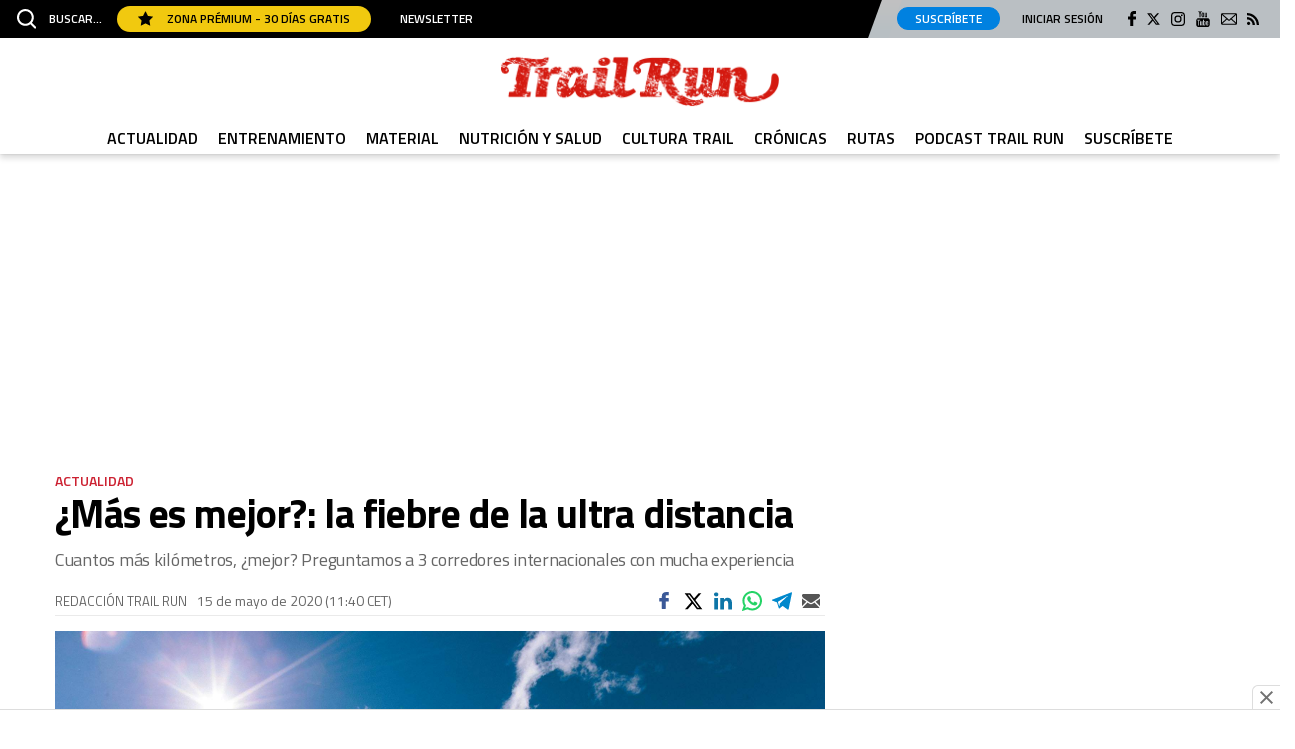

--- FILE ---
content_type: text/html; charset=UTF-8
request_url: https://www.trailrun.es/actualidad/mas-es-mejor-la-fiebre-de-la-ultradistancia_4925_102.html
body_size: 186298
content:
	
	
<!DOCTYPE html>
<html lang="es">
<head>
	<meta charset="utf-8"/>

		        		<title>¿Más es mejor?: la fiebre de la ultra distancia</title>
	    	<meta name="description" content="Cuantos más kilómetros, ¿mejor? Preguntamos a 3 corredores internacionales con mucha experiencia"/>
		    <link rel="canonical" href="https://www.trailrun.es/actualidad/mas-es-mejor-la-fiebre-de-la-ultradistancia_4925_102.html" />
				<meta property="og:title" content="¿Más es mejor?: la fiebre de la ultra distancia"/>
		<meta property="og:url" content="https://www.trailrun.es/actualidad/mas-es-mejor-la-fiebre-de-la-ultradistancia_4925_102.html"/>
		<meta property="og:description" content="Cuantos más kilómetros, ¿mejor? Preguntamos a 3 corredores internacionales con mucha experiencia"/>
		<meta property="og:image" content="https://www.trailrun.es/uploads/s1/38/25/24/article-ultradistancia-analisis-541025835e08a.jpeg"/>
		<meta property="og:image:width" content="2150" />
        <meta property="og:image:height" content="1420" />
		<meta property="og:type" content="article"/>
	
    <meta name="robots" content="index, follow">

	<meta property="og:site_name" content="TrailRun"/>

		<meta name="twitter:card" content="summary_large_image"/>
	<meta name="twitter:url" content="https://www.trailrun.es/actualidad/mas-es-mejor-la-fiebre-de-la-ultradistancia_4925_102.html"/>
	<meta name="twitter:title" content="¿Más es mejor?: la fiebre de la ultra distancia - TrailRun"/>
	<meta name="twitter:description" content="Cuantos más kilómetros, ¿mejor? Preguntamos a 3 corredores internacionales con mucha experiencia"/>
	<meta name="twitter:image:src" content="https://www.trailrun.es/uploads/s1/38/25/24/article-ultradistancia-analisis-541025835e08a.jpeg"/>
	
	<link rel="shortcut icon" type="image/png" href="/favicon.ico"/>

	<meta name="viewport" content="width=device-width, initial-scale=1.0, user-scalable=no, maximum-scale=1" />

            
    <link rel="preload" href="https://www.trailrun.es/uploads/static/trailrun/dist/fonts/titillium-web-300.woff2" as="font" type="font/woff2" fetchpriority="high" crossorigin>
    <link rel="preload" href="https://www.trailrun.es/uploads/static/trailrun/dist/fonts/titillium-web-700.woff2" as="font" type="font/woff2" fetchpriority="high" crossorigin>
    
        <style>@font-face{font-family:Titillium Web-fallback;size-adjust:92.5%;ascent-override:92.5%;descent-override:0;line-gap-override:0;font-display:swap;src:local("Arial")}@font-face{font-family:Titillium Web;font-style:normal;font-weight:300;font-display:swap;src:local("Titillium Web Light"),local("TitilliumWeb-Light"),url(/uploads/static/trailrun/dist/fonts/titillium-web-300.woff2) format("woff2");unicode-range:U+00??,U+0131,U+0152-0153,U+02bb-02bc,U+02c6,U+02da,U+02dc,U+2000-206f,U+2074,U+20ac,U+2122,U+2191,U+2193,U+2212,U+2215,U+feff,U+fffd}@font-face{font-family:Titillium Web;font-style:normal;font-weight:400;font-display:swap;src:local("Titillium Web Regular"),local("TitilliumWeb-Regular"),url(/uploads/static/trailrun/dist/fonts/titillium-web-400.woff2) format("woff2");unicode-range:U+00??,U+0131,U+0152-0153,U+02bb-02bc,U+02c6,U+02da,U+02dc,U+2000-206f,U+2074,U+20ac,U+2122,U+2191,U+2193,U+2212,U+2215,U+feff,U+fffd}@font-face{font-family:Titillium Web;font-style:normal;font-weight:600;font-display:swap;src:local("Titillium Web SemiBold"),local("TitilliumWeb-SemiBold"),url(/uploads/static/trailrun/dist/fonts/titillium-web-600.woff2) format("woff2");unicode-range:U+00??,U+0131,U+0152-0153,U+02bb-02bc,U+02c6,U+02da,U+02dc,U+2000-206f,U+2074,U+20ac,U+2122,U+2191,U+2193,U+2212,U+2215,U+feff,U+fffd}@font-face{font-family:Titillium Web;font-style:normal;font-weight:700;font-display:swap;src:local("Titillium Web Bold"),local("TitilliumWeb-Bold"),url(/uploads/static/trailrun/dist/fonts/titillium-web-700.woff2) format("woff2");unicode-range:U+00??,U+0131,U+0152-0153,U+02bb-02bc,U+02c6,U+02da,U+02dc,U+2000-206f,U+2074,U+20ac,U+2122,U+2191,U+2193,U+2212,U+2215,U+feff,U+fffd}@font-face{font-family:Titillium Web;font-style:italic;font-weight:300;font-display:swap;src:local("Titillium Web Light Italic"),local("TitilliumWeb-LightItalic"),url(/uploads/static/trailrun/dist/fonts/titillium-web-italic-300.woff2) format("woff2");unicode-range:U+00??,U+0131,U+0152-0153,U+02bb-02bc,U+02c6,U+02da,U+02dc,U+2000-206f,U+2074,U+20ac,U+2122,U+2191,U+2193,U+2212,U+2215,U+feff,U+fffd}@font-face{font-family:Titillium Web;font-style:italic;font-weight:400;font-display:swap;src:local("Titillium Web Italic"),local("TitilliumWeb-Italic"),url(/uploads/static/trailrun/dist/fonts/titillium-web-italic-400.woff2) format("woff2");unicode-range:U+00??,U+0131,U+0152-0153,U+02bb-02bc,U+02c6,U+02da,U+02dc,U+2000-206f,U+2074,U+20ac,U+2122,U+2191,U+2193,U+2212,U+2215,U+feff,U+fffd}@font-face{font-family:Titillium Web;font-style:italic;font-weight:600;font-display:swap;src:local("Titillium Web SemiBold Italic"),local("TitilliumWeb-SemiBoldItalic"),url(/uploads/static/trailrun/dist/fonts/titillium-web-italic-600.woff2) format("woff2");unicode-range:U+00??,U+0131,U+0152-0153,U+02bb-02bc,U+02c6,U+02da,U+02dc,U+2000-206f,U+2074,U+20ac,U+2122,U+2191,U+2193,U+2212,U+2215,U+feff,U+fffd}@font-face{font-family:Titillium Web;font-style:italic;font-weight:700;font-display:swap;src:local("Titillium Web Bold Italic"),local("TitilliumWeb-BoldItalic"),url(/uploads/static/trailrun/dist/fonts/titillium-web-italic-700.woff2) format("woff2");unicode-range:U+00??,U+0131,U+0152-0153,U+02bb-02bc,U+02c6,U+02da,U+02dc,U+2000-206f,U+2074,U+20ac,U+2122,U+2191,U+2193,U+2212,U+2215,U+feff,U+fffd}/*! normalize.css v8.0.1 | MIT License | github.com/necolas/normalize.css */html{line-height:1.15;-webkit-text-size-adjust:100%}body{margin:0}main{display:block}h1{font-size:2em;margin:.67em 0}hr{box-sizing:content-box;height:0;overflow:visible}pre{font-family:monospace,monospace;font-size:1em}a{background-color:transparent}abbr[title]{border-bottom:none;text-decoration:underline;text-decoration:underline dotted}b,strong{font-weight:bolder}code,kbd,samp{font-family:monospace,monospace;font-size:1em}small{font-size:80%}sub,sup{font-size:75%;line-height:0;position:relative;vertical-align:baseline}sub{bottom:-.25em}sup{top:-.5em}img{border-style:none}button,input,optgroup,select,textarea{font-family:inherit;font-size:100%;line-height:1.15;margin:0}button,input{overflow:visible}button,select{text-transform:none}[type=button],[type=reset],[type=submit],button{-webkit-appearance:button}[type=button]::-moz-focus-inner,[type=reset]::-moz-focus-inner,[type=submit]::-moz-focus-inner,button::-moz-focus-inner{border-style:none;padding:0}[type=button]:-moz-focusring,[type=reset]:-moz-focusring,[type=submit]:-moz-focusring,button:-moz-focusring{outline:1px dotted ButtonText}fieldset{padding:.35em .75em .625em}legend{box-sizing:border-box;color:inherit;display:table;max-width:100%;padding:0;white-space:normal}progress{vertical-align:baseline}textarea{overflow:auto}[type=checkbox],[type=radio]{box-sizing:border-box;padding:0}[type=number]::-webkit-inner-spin-button,[type=number]::-webkit-outer-spin-button{height:auto}[type=search]{-webkit-appearance:textfield;outline-offset:-2px}[type=search]::-webkit-search-decoration{-webkit-appearance:none}::-webkit-file-upload-button{-webkit-appearance:button;font:inherit}details{display:block}summary{display:list-item}[hidden],template{display:none}*{-moz-box-sizing:border-box;-webkit-box-sizing:border-box}picture{display:block}:focus{outline:none}input[type=submit]{border:0}input[type=submit]:hover{cursor:pointer}a,abbr,acronym,address,applet,article,aside,audio,b,big,blockquote,canvas,caption,center,cite,code,dd,del,details,dfn,div,dl,dt,em,embed,fieldset,figcaption,figure,footer,form,h1,h2,h3,h4,h5,h6,header,hgroup,i,iframe,img,ins,kbd,label,legend,li,mark,menu,nav,object,ol,output,p,pre,q,ruby,s,samp,section,small,span,strike,strong,sub,summary,sup,table,tbody,td,tfoot,th,thead,time,tr,tt,u,ul,var,video{margin:0;padding:0;border:0;font-size:100%;font-style:inherit;vertical-align:baseline}article,aside,details,figcaption,figure,footer,header,hgroup,menu,nav,section{display:block}body{line-height:1}ol,ul{list-style:none}blockquote,q{quotes:none}blockquote:after,blockquote:before,q:after,q:before{content:"";content:none}table{border-collapse:collapse;border-spacing:0}*{box-sizing:border-box}html{max-width:100%;scroll-behavior:smooth;overflow-x:hidden}body,html{position:relative}body{font-family:Titillium Web,Titillium Web-fallback,Segoe UI,Roboto,Helvetica Neue,Helvetica,Arial,sans-serif;box-sizing:border-box}a{font-family:inherit;font-size:inherit;text-decoration:none;color:inherit}figure{margin:0;padding:0}img{display:block;max-width:100%;height:auto}h1,h2,h3,h4,h5,h6,p{margin:0;padding:0;font-family:Titillium Web,Titillium Web-fallback,Segoe UI,Roboto,Helvetica Neue,Helvetica,Arial,sans-serif}strong{font-weight:700}.container{margin-right:auto;margin-left:auto;padding-left:15px;padding-right:15px}.container:after,.container:before{content:" ";display:table}.container:after{clear:both}.container-fluid{margin-right:auto;margin-left:auto;padding-left:15px;padding-right:15px}.container-fluid:after,.container-fluid:before{content:" ";display:table}.container-fluid:after{clear:both}.row{margin-left:-15px;margin-right:-15px}.row:after,.row:before{content:" ";display:table}.row:after{clear:both}.col-lg-1,.col-lg-2,.col-lg-3,.col-lg-4,.col-lg-5,.col-lg-6,.col-lg-7,.col-lg-8,.col-lg-9,.col-lg-10,.col-lg-11,.col-lg-12,.col-md-1,.col-md-2,.col-md-3,.col-md-4,.col-md-5,.col-md-6,.col-md-7,.col-md-8,.col-md-9,.col-md-10,.col-md-11,.col-md-12,.col-sm-1,.col-sm-2,.col-sm-3,.col-sm-4,.col-sm-5,.col-sm-6,.col-sm-7,.col-sm-8,.col-sm-9,.col-sm-10,.col-sm-11,.col-sm-12,.col-xs-1,.col-xs-2,.col-xs-3,.col-xs-4,.col-xs-5,.col-xs-6,.col-xs-7,.col-xs-8,.col-xs-9,.col-xs-10,.col-xs-11,.col-xs-12{position:relative;min-height:1px;padding-left:15px;padding-right:15px;box-sizing:border-box}.col-xs-1,.col-xs-2,.col-xs-3,.col-xs-4,.col-xs-5,.col-xs-6,.col-xs-7,.col-xs-8,.col-xs-9,.col-xs-10,.col-xs-11,.col-xs-12{float:left}.col-xs-1{width:8.33333%}.col-xs-2{width:16.66667%}.col-xs-3{width:25%}.col-xs-4{width:33.33333%}.col-xs-5{width:41.66667%}.col-xs-6{width:50%}.col-xs-7{width:58.33333%}.col-xs-8{width:66.66667%}.col-xs-9{width:75%}.col-xs-10{width:83.33333%}.col-xs-11{width:91.66667%}.col-xs-12{width:100%}.row.row-top{height:184px}.row-content,.row-fullwidth{max-width:1200px;margin:0 auto}.row-bottom>.col-lg-12{padding:0}.row-bottom:after,.row-bottom:before{display:none}.home .row-content{max-width:100%;margin:0}.home .row-content.is-tight{max-width:1200px;margin:0 auto}.home .row-content .col-md-12{padding:0}.row-content[data-article-id]{position:relative}.row-content[data-article-id]+.row-content[data-article-id]{margin-top:40px;padding-top:60px}.row-content[data-article-id]+.row-content[data-article-id]:before{content:"";display:block;position:absolute;top:0;left:0;width:100%;height:4px;background-color:#ccc}.row-window-width{width:calc(100% + 40px);max-width:calc(100% + 40px)}.swiper-container{margin-left:auto;margin-right:auto;position:relative;overflow:hidden;z-index:1}.swiper-container-no-flexbox .swiper-slide{float:left}.swiper-container-vertical>.swiper-wrapper{-ms-flex-direction:column;flex-direction:column}.swiper-wrapper{position:relative;width:100%;height:100%;z-index:1;display:-ms-flexbox;display:flex;transition-property:transform;box-sizing:content-box}.swiper-container-android .swiper-slide,.swiper-wrapper{transform:translateZ(0)}.swiper-container-multirow>.swiper-wrapper{-webkit-box-lines:multiple;-moz-box-lines:multiple;-ms-flex-wrap:wrap;flex-wrap:wrap}.swiper-container-free-mode>.swiper-wrapper{transition-timing-function:ease-out;margin:0 auto}.swiper-slide{-webkit-flex-shrink:0;-ms-flex:0 0 auto;flex-shrink:0;width:100%;height:100%;position:relative}.swiper-container-autoheight,.swiper-container-autoheight .swiper-slide{height:auto}.swiper-container-autoheight .swiper-wrapper{-ms-flex-align:start;align-items:flex-start;transition-property:transform,height}.swiper-container .swiper-notification{position:absolute;left:0;top:0;pointer-events:none;opacity:0;z-index:-1000}.swiper-wp8-horizontal{-ms-touch-action:pan-y;touch-action:pan-y}.swiper-wp8-vertical{-ms-touch-action:pan-x;touch-action:pan-x}.swiper-button-next,.swiper-button-prev{position:absolute;top:50%;width:27px;height:44px;margin-top:-22px;z-index:10;cursor:pointer;background-size:27px 44px;background-position:50%;background-repeat:no-repeat}.swiper-button-next.swiper-button-disabled,.swiper-button-prev.swiper-button-disabled{opacity:.35;cursor:auto;pointer-events:none}.swiper-button-prev,.swiper-container-rtl .swiper-button-next{background-image:url("data:image/svg+xml;charset=utf-8,%3Csvg xmlns='http://www.w3.org/2000/svg' viewBox='0 0 27 44'%3E%3Cpath d='M0 22L22 0l2.1 2.1L4.2 22l19.9 19.9L22 44 0 22z' fill='%23007aff'/%3E%3C/svg%3E");left:10px;right:auto}.swiper-button-prev.swiper-button-black,.swiper-container-rtl .swiper-button-next.swiper-button-black{background-image:url("data:image/svg+xml;charset=utf-8,%3Csvg xmlns='http://www.w3.org/2000/svg' viewBox='0 0 27 44'%3E%3Cpath d='M0 22L22 0l2.1 2.1L4.2 22l19.9 19.9L22 44 0 22z'/%3E%3C/svg%3E")}.swiper-button-prev.swiper-button-white,.swiper-container-rtl .swiper-button-next.swiper-button-white{background-image:url("data:image/svg+xml;charset=utf-8,%3Csvg xmlns='http://www.w3.org/2000/svg' viewBox='0 0 27 44'%3E%3Cpath d='M0 22L22 0l2.1 2.1L4.2 22l19.9 19.9L22 44 0 22z' fill='%23fff'/%3E%3C/svg%3E")}.swiper-button-next,.swiper-container-rtl .swiper-button-prev{background-image:url("data:image/svg+xml;charset=utf-8,%3Csvg xmlns='http://www.w3.org/2000/svg' viewBox='0 0 27 44'%3E%3Cpath d='M27 22L5 44l-2.1-2.1L22.8 22 2.9 2.1 5 0l22 22z' fill='%23007aff'/%3E%3C/svg%3E");right:10px;left:auto}.swiper-button-next.swiper-button-black,.swiper-container-rtl .swiper-button-prev.swiper-button-black{background-image:url("data:image/svg+xml;charset=utf-8,%3Csvg xmlns='http://www.w3.org/2000/svg' viewBox='0 0 27 44'%3E%3Cpath d='M27 22L5 44l-2.1-2.1L22.8 22 2.9 2.1 5 0l22 22z'/%3E%3C/svg%3E")}.swiper-button-next.swiper-button-white,.swiper-container-rtl .swiper-button-prev.swiper-button-white{background-image:url("data:image/svg+xml;charset=utf-8,%3Csvg xmlns='http://www.w3.org/2000/svg' viewBox='0 0 27 44'%3E%3Cpath d='M27 22L5 44l-2.1-2.1L22.8 22 2.9 2.1 5 0l22 22z' fill='%23fff'/%3E%3C/svg%3E")}.swiper-pagination{position:absolute;text-align:center;transition:.3s;transform:translateZ(0);z-index:10}.swiper-pagination.swiper-pagination-hidden{opacity:0}.swiper-container-horizontal>.swiper-pagination-bullets,.swiper-pagination-custom,.swiper-pagination-fraction{bottom:10px;left:0;width:100%}.swiper-pagination-bullet{width:8px;height:8px;display:inline-block;border-radius:100%;background:#000;opacity:.2}button.swiper-pagination-bullet{border:0;margin:0;padding:0;box-shadow:none;-moz-appearance:none;-ms-appearance:none;-webkit-appearance:none;appearance:none}.swiper-pagination-clickable .swiper-pagination-bullet{cursor:pointer}.swiper-pagination-white .swiper-pagination-bullet{background:#fff}.swiper-pagination-bullet-active{opacity:1;background:#007aff}.swiper-pagination-white .swiper-pagination-bullet-active{background:#fff}.swiper-pagination-black .swiper-pagination-bullet-active{background:#000}.swiper-container-vertical>.swiper-pagination-bullets{right:10px;top:50%;transform:translate3d(0,-50%,0)}.swiper-container-vertical>.swiper-pagination-bullets .swiper-pagination-bullet{margin:5px 0;display:block}.swiper-container-horizontal>.swiper-pagination-bullets .swiper-pagination-bullet{margin:0 5px}.swiper-pagination-progress{background:rgba(0,0,0,.25);position:absolute}.swiper-pagination-progress .swiper-pagination-progressbar{background:#007aff;position:absolute;left:0;top:0;width:100%;height:100%;transform:scale(0);transform-origin:left top}.swiper-container-rtl .swiper-pagination-progress .swiper-pagination-progressbar{transform-origin:right top}.swiper-container-horizontal>.swiper-pagination-progress{width:100%;height:4px;left:0;top:0}.swiper-container-vertical>.swiper-pagination-progress{width:4px;height:100%;left:0;top:0}.swiper-pagination-progress.swiper-pagination-white{background:hsla(0,0%,100%,.5)}.swiper-pagination-progress.swiper-pagination-white .swiper-pagination-progressbar{background:#fff}.swiper-pagination-progress.swiper-pagination-black .swiper-pagination-progressbar{background:#000}.swiper-container-3d{-o-perspective:1200px;perspective:1200px}.swiper-container-3d .swiper-cube-shadow,.swiper-container-3d .swiper-slide,.swiper-container-3d .swiper-slide-shadow-bottom,.swiper-container-3d .swiper-slide-shadow-left,.swiper-container-3d .swiper-slide-shadow-right,.swiper-container-3d .swiper-slide-shadow-top,.swiper-container-3d .swiper-wrapper{transform-style:preserve-3d}.swiper-container-3d .swiper-slide-shadow-bottom,.swiper-container-3d .swiper-slide-shadow-left,.swiper-container-3d .swiper-slide-shadow-right,.swiper-container-3d .swiper-slide-shadow-top{position:absolute;left:0;top:0;width:100%;height:100%;pointer-events:none;z-index:10}.swiper-container-3d .swiper-slide-shadow-left{background-image:linear-gradient(270deg,rgba(0,0,0,.5),transparent)}.swiper-container-3d .swiper-slide-shadow-right{background-image:linear-gradient(90deg,rgba(0,0,0,.5),transparent)}.swiper-container-3d .swiper-slide-shadow-top{background-image:linear-gradient(0deg,rgba(0,0,0,.5),transparent)}.swiper-container-3d .swiper-slide-shadow-bottom{background-image:linear-gradient(180deg,rgba(0,0,0,.5),transparent)}.swiper-container-coverflow .swiper-wrapper,.swiper-container-flip .swiper-wrapper{-ms-perspective:1200px}.swiper-container-cube,.swiper-container-flip{overflow:visible}.swiper-container-cube .swiper-slide,.swiper-container-flip .swiper-slide{pointer-events:none;-webkit-backface-visibility:hidden;backface-visibility:hidden;z-index:1}.swiper-container-cube .swiper-slide .swiper-slide,.swiper-container-flip .swiper-slide .swiper-slide{pointer-events:none}.swiper-container-cube .swiper-slide-active,.swiper-container-cube .swiper-slide-active .swiper-slide-active,.swiper-container-flip .swiper-slide-active,.swiper-container-flip .swiper-slide-active .swiper-slide-active{pointer-events:auto}.swiper-container-cube .swiper-slide-shadow-bottom,.swiper-container-cube .swiper-slide-shadow-left,.swiper-container-cube .swiper-slide-shadow-right,.swiper-container-cube .swiper-slide-shadow-top,.swiper-container-flip .swiper-slide-shadow-bottom,.swiper-container-flip .swiper-slide-shadow-left,.swiper-container-flip .swiper-slide-shadow-right,.swiper-container-flip .swiper-slide-shadow-top{z-index:0;-webkit-backface-visibility:hidden;backface-visibility:hidden}.swiper-container-cube .swiper-slide{visibility:hidden;transform-origin:0 0;width:100%;height:100%}.swiper-container-cube.swiper-container-rtl .swiper-slide{transform-origin:100% 0}.swiper-container-cube .swiper-slide-active,.swiper-container-cube .swiper-slide-next,.swiper-container-cube .swiper-slide-next+.swiper-slide,.swiper-container-cube .swiper-slide-prev{pointer-events:auto;visibility:visible}.swiper-container-cube .swiper-cube-shadow{position:absolute;left:0;bottom:0;width:100%;height:100%;background:#000;opacity:.6;filter:blur(50px);z-index:0}.swiper-container-fade.swiper-container-free-mode .swiper-slide{transition-timing-function:ease-out}.swiper-container-fade .swiper-slide{pointer-events:none;transition-property:opacity}.swiper-container-fade .swiper-slide .swiper-slide{pointer-events:none}.swiper-container-fade .swiper-slide-active,.swiper-container-fade .swiper-slide-active .swiper-slide-active{pointer-events:auto}.swiper-zoom-container{width:100%;height:100%;display:-ms-flexbox;display:flex;-ms-flex-pack:center;justify-content:center;-ms-flex-align:center;align-items:center;text-align:center}.swiper-zoom-container>canvas,.swiper-zoom-container>img,.swiper-zoom-container>svg{max-width:100%;max-height:100%;object-fit:contain}.swiper-scrollbar{border-radius:10px;position:relative;-ms-touch-action:none;background:rgba(0,0,0,.1)}.swiper-container-horizontal>.swiper-scrollbar{position:absolute;left:1%;bottom:3px;z-index:50;height:5px;width:98%}.swiper-container-vertical>.swiper-scrollbar{position:absolute;right:3px;top:1%;z-index:50;width:5px;height:98%}.swiper-scrollbar-drag{height:100%;width:100%;position:relative;background:rgba(0,0,0,.5);border-radius:10px;left:0;top:0}.swiper-scrollbar-cursor-drag{cursor:move}.swiper-lazy-preloader{width:42px;height:42px;position:absolute;left:50%;top:50%;margin-left:-21px;margin-top:-21px;z-index:10;transform-origin:50%;animation:a 1s steps(12) infinite}.swiper-lazy-preloader:after{display:block;content:"";width:100%;height:100%;background-image:url("data:image/svg+xml;charset=utf-8,%3Csvg viewBox='0 0 120 120' xmlns='http://www.w3.org/2000/svg' xmlns:xlink='http://www.w3.org/1999/xlink'%3E%3Cdefs%3E%3Cpath id='a' stroke='%236c6c6c' stroke-width='11' stroke-linecap='round' d='M60 7v20'/%3E%3C/defs%3E%3Cuse xlink:href='%23a' opacity='.27'/%3E%3Cuse xlink:href='%23a' opacity='.27' transform='rotate(30 60 60)'/%3E%3Cuse xlink:href='%23a' opacity='.27' transform='rotate(60 60 60)'/%3E%3Cuse xlink:href='%23a' opacity='.27' transform='rotate(90 60 60)'/%3E%3Cuse xlink:href='%23a' opacity='.27' transform='rotate(120 60 60)'/%3E%3Cuse xlink:href='%23a' opacity='.27' transform='rotate(150 60 60)'/%3E%3Cuse xlink:href='%23a' opacity='.37' transform='rotate(180 60 60)'/%3E%3Cuse xlink:href='%23a' opacity='.46' transform='rotate(210 60 60)'/%3E%3Cuse xlink:href='%23a' opacity='.56' transform='rotate(240 60 60)'/%3E%3Cuse xlink:href='%23a' opacity='.66' transform='rotate(270 60 60)'/%3E%3Cuse xlink:href='%23a' opacity='.75' transform='rotate(300 60 60)'/%3E%3Cuse xlink:href='%23a' opacity='.85' transform='rotate(330 60 60)'/%3E%3C/svg%3E");background-position:50%;background-size:100%;background-repeat:no-repeat}.swiper-lazy-preloader-white:after{background-image:url("data:image/svg+xml;charset=utf-8,%3Csvg viewBox='0 0 120 120' xmlns='http://www.w3.org/2000/svg' xmlns:xlink='http://www.w3.org/1999/xlink'%3E%3Cdefs%3E%3Cpath id='a' stroke='%23fff' stroke-width='11' stroke-linecap='round' d='M60 7v20'/%3E%3C/defs%3E%3Cuse xlink:href='%23a' opacity='.27'/%3E%3Cuse xlink:href='%23a' opacity='.27' transform='rotate(30 60 60)'/%3E%3Cuse xlink:href='%23a' opacity='.27' transform='rotate(60 60 60)'/%3E%3Cuse xlink:href='%23a' opacity='.27' transform='rotate(90 60 60)'/%3E%3Cuse xlink:href='%23a' opacity='.27' transform='rotate(120 60 60)'/%3E%3Cuse xlink:href='%23a' opacity='.27' transform='rotate(150 60 60)'/%3E%3Cuse xlink:href='%23a' opacity='.37' transform='rotate(180 60 60)'/%3E%3Cuse xlink:href='%23a' opacity='.46' transform='rotate(210 60 60)'/%3E%3Cuse xlink:href='%23a' opacity='.56' transform='rotate(240 60 60)'/%3E%3Cuse xlink:href='%23a' opacity='.66' transform='rotate(270 60 60)'/%3E%3Cuse xlink:href='%23a' opacity='.75' transform='rotate(300 60 60)'/%3E%3Cuse xlink:href='%23a' opacity='.85' transform='rotate(330 60 60)'/%3E%3C/svg%3E")}@keyframes a{to{transform:rotate(1turn)}}.c-header{position:fixed;top:0;right:0;left:0;z-index:1000000}.cs-vce .c-header{position:static;top:auto;right:auto;left:auto}.c-header__topbar{display:flex;flex-wrap:nowrap;justify-content:space-between;align-items:center;background:#000;z-index:1}.c-header__options{display:flex;align-items:center;position:relative}.c-header__options.is-left-options{padding:2px 0 2px 17px}.c-header__options.is-right-options{padding:7px 21px 8px 12px;background:#babfc3}.c-header__options.is-right-options:before{content:"";display:block;position:absolute;top:0;bottom:0;left:-10px;width:20px;z-index:1;transform:skew(-20deg);background:linear-gradient(180deg,#c1c1c1,#b8bfc3 77%);pointer-events:none}.c-header__extra-btns{position:relative}.is-reduced .c-header__extra-btns{display:none}.c-header__extra-btn-link{position:absolute;top:-20px;display:block}.c-header__extra-btn-link.is-corredor-trailrun{top:-27px;right:420px;width:95px;height:20px}.c-header__extra-btn-link.is-corredor-sports{top:-25px;left:480px;width:111px;height:16px}.c-header__extra-btn-link.is-fourfourtwo-sports{top:-25px;left:500px;width:111px;height:16px}.c-header__extra-btn-link.is-ciclismoafondo-ciclocross{top:-30px;right:440px;width:66px;height:23px}.c-header__extra-btn-link.is-ciclismoafondo-mountainbike{top:-27px;right:530px;width:84px;height:20px}.c-header__extra-btn-link.is-oxigeno-sports{top:-25px;left:490px;width:111px;height:16px}.c-header__extra-btn-link.is-oxigeno-costarica{top:-27px;right:642px;width:46px;height:20px}.c-header__extra-btn-link.is-oxigeno-sostenibles{top:-27px;right:557px;width:73px;height:20px}.c-header__extra-btn-link.is-oxigeno-viajes{top:-27px;right:420px;width:113px;height:20px}.c-header__extra-btn-link.is-mountainbike-sports{top:-25px;left:480px;width:111px;height:16px}.c-header__extra-btn-link.is-mountainbike-ebike{top:-27px;right:625px;width:46px;height:20px}.c-header__extra-btn-link.is-mountainbike-mundogravel{top:-27px;right:680px;width:56px;height:20px}.c-header__extra-btn-link.is-mountainbike-bicifacil{top:-27px;right:620px;width:53px;height:20px}.c-header__extra-btn-link.is-mountainbike-triatlon{top:-26px;right:465px;width:75px;height:19px}.c-header__extra-btn-link.is-mountainbike-ciclismoafondo{top:-27px;right:550px;width:66px;height:19px}.c-header__extra-btn-link.is-autopista-clasicos{top:-29px;right:663px;width:72px;height:21px}.c-header__extra-btn-link.is-autopista-transportemundial{top:-27px;right:662px;width:77px;height:20px}.c-header__extra-btn-link.is-autopista-moove{top:-27px;right:579px;width:72px;height:20px}.c-header__extra-btn-link.is-autopista-businesscar{top:-27px;right:440px;width:134px;height:20px}.c-header__extra-btn-link.is-motociclismo-fuel{top:-29px;right:520px;width:52px;height:21px}.c-header__extra-btn-link.is-motociclismo-moto-verde{top:-27px;right:440px;width:66px;height:20px}.c-header__extra-btn-link.is-motociclismo-la-moto{top:-27px;right:555px;width:72px;height:20px}.c-header__extra-btn-link.is-motociclismo-woman{top:-27px;right:440px;width:94px;height:20px}.c-header__extra-btn-link.is-sportlife-yogafit{top:-27px;right:610px;width:116px;height:21px}.c-header__extra-btn-link.is-sportlife-trainhard{top:-27px;right:518px;width:79px;height:20px}.c-header__extra-btn-link.is-sportlife-sportech{top:-27px;right:418px;width:82px;height:20px}.c-header__extra-btn-link.is-sportlife-argentina{top:-27px;right:440px;width:94px;height:20px}.c-header__extra-btn-link.is-triatlon-mountainbike{top:-27px;right:420px;width:113px;height:20px}.c-header__extra-btn-img{max-width:100%;width:100%;max-height:100%}.c-header__menu-btn{margin-right:12px;display:flex;align-items:center;justify-content:center;z-index:1}.c-header__menu-btn svg{width:20px;fill:#fff}.c-header__menu-btn-bar1,.c-header__menu-btn-bar2,.c-header__menu-btn-bar3{opacity:1;transform-origin:20px 10px;transition:opacity .15s ease-in-out}.c-header__menu-btn.is-active .c-header__menu-btn-bar1{opacity:1;transform:rotate(-45deg) translateY(0) translateX(1px);transition:opacity .15s ease-in-out}.c-header__menu-btn.is-active .c-header__menu-btn-bar2{opacity:0;transition:opacity .15s ease-in-out}.c-header__menu-btn.is-active .c-header__menu-btn-bar3{opacity:1;transform:rotate(45deg) translateY(0) translateX(0);transition:opacity .15s ease-in-out}.c-header__newsletter-btn{margin-left:29px;font-family:Titillium Web,Titillium Web-fallback,Segoe UI,Roboto,Helvetica Neue,Helvetica,Arial,sans-serif;font-size:12px;line-height:1.2em;text-transform:uppercase;color:#fff;font-weight:600}.c-header__whatsapp-btn{display:inline-block;width:18px;height:18px;margin-left:15px;background-image:url(/uploads/static/trailrun/dist/img/icon-whatsapp.svg);background-position:50%;background-size:100%;background-repeat:no-repeat}.c-header__menu .c-header__whatsapp-btn{display:none}.c-header__search-btn{margin-right:15px;font-family:Titillium Web,Titillium Web-fallback,Segoe UI,Roboto,Helvetica Neue,Helvetica,Arial,sans-serif;color:#fff;font-size:12px;line-height:1.2em;text-transform:uppercase;display:flex;justify-content:center;align-items:center;font-weight:600;z-index:1}.c-header__search-btn svg{margin-right:13px;width:19px;fill:#fff}.c-header__search-btn:hover{text-decoration:none;opacity:.7;transition:opacity .15s ease-in-out;cursor:pointer}.c-header__premium-btn{display:inline-block;padding:7px 21px 6px;color:#000;background:#f1c90f;border-radius:17px;font-size:12px;font-weight:600;text-transform:uppercase;vertical-align:middle}.c-header__premium-btn svg{width:15px;margin:-4px 11px 0 0;fill:#000;vertical-align:middle}.c-header__premium-btn:hover{text-decoration:none;opacity:.7;transition:opacity .15s ease-in-out;cursor:pointer}.c-header__links{margin:0 10px 0 0;padding:0;list-style:none;font-size:12px;line-height:1.2em;text-transform:uppercase}.c-header__account-link{cursor:pointer}.c-header__login{margin-right:15px;display:flex;align-items:center;justify-content:center;z-index:1}.c-header__login a{color:#000;font-weight:600;font-size:12px;line-height:1.2em;text-transform:uppercase}.c-header__login a:hover{text-decoration:none;opacity:.7;transition:opacity .15s ease-in-out}.c-header__login svg{display:none;margin:-3px 2px 0 0;width:24px;fill:#000;vertical-align:middle}.c-header__account{margin-right:19px;display:flex;align-items:center;justify-content:center;z-index:1}.c-header__account-link{color:#000;font-weight:700;font-size:12px;line-height:1.2em;text-transform:uppercase}.c-header__account-link:hover{text-decoration:none;opacity:.7;transition:opacity .15s ease-in-out}.c-header__logout{margin-right:15px;display:flex;align-items:center;justify-content:center}.c-header__logout a{color:#000;font-weight:600;font-size:12px;line-height:1.2em;text-transform:uppercase}.c-header__logout a:hover{text-decoration:none;opacity:.7;transition:opacity .15s ease-in-out}.c-header__register{margin-right:19px}.c-header__register a{padding:4px 17px 3px;display:inline-flex;align-items:center;justify-content:center;font-size:12px;line-height:1.2em;font-weight:600;color:#fff;text-transform:uppercase;border:1px solid #0081e0;background-color:#0081e0;border-radius:17px}.c-header__register a:hover{text-decoration:none;opacity:.7;transition:opacity .15s ease-in-out}.c-header__register svg{margin:-4px 2px 0 0;width:11px;fill:#000;vertical-align:middle}.c-header__social .c-mainsocial__list{display:flex;align-items:center;justify-content:center}.c-header__social .c-mainsocial__item{display:inline-block;margin:0 10px 0 0;vertical-align:middle}.c-header__social .c-mainsocial__item:last-child{margin:0}.c-header__social .c-mainsocial__item.is-facebook .c-mainsocial__img{width:8px;fill:#000}.c-header__social .c-mainsocial__item.is-twitter .c-mainsocial__img{width:15px;fill:#000}.c-header__social .c-mainsocial__item.is-instagram .c-mainsocial__img{width:14px;fill:#000}.c-header__social .c-mainsocial__item.is-youtube .c-mainsocial__img{width:16px;fill:#000}.c-header__social .c-mainsocial__item.is-mail .c-mainsocial__img{width:16px;fill:#000}.c-header__social .c-mainsocial__item.is-pinterest .c-mainsocial__img{width:15px;fill:#000}.c-header__social .c-mainsocial__item.is-linkedin .c-mainsocial__img{width:15px;fill:#000}.c-header__social .c-mainsocial__item.is-rss .c-mainsocial__img{width:12px;fill:#000}.c-header__social .c-mainsocial__img{width:15px;fill:#000}.c-header__social .c-mainsocial__img:hover{fill:#888;opacity:.7;transition:opacity .15s ease-in-out}.c-header__container{background-color:#fff;box-shadow:0 4px 6px rgba(0,0,0,.15),0 0 2px rgba(0,0,0,.15)}.category-151 .is-fullmenu .c-header__container,.category-152 .is-fullmenu .c-header__container,.category-154 .is-fullmenu .c-header__container,.category-163 .is-fullmenu .c-header__container,.category-164 .is-fullmenu .c-header__container,.category-177 .is-fullmenu .c-header__container,.category-249 .is-fullmenu .c-header__container,.category-272 .is-fullmenu .c-header__container,.category-275 .is-fullmenu .c-header__container,.category-282 .is-fullmenu .c-header__container,.category-285 .is-fullmenu .c-header__container,.category-287 .is-fullmenu .c-header__container,.category-290 .is-fullmenu .c-header__container{background:#fff}.category-309 .is-fullmenu .c-header__container{background:#000;border-top:1px solid #666}.category-419 .is-fullmenu .c-header__container{background:#74a4d6}.category-460 .is-fullmenu .c-header__container,.category-462 .is-fullmenu .c-header__container,.category-465 .is-fullmenu .c-header__container,.category-470 .is-fullmenu .c-header__container{background:#1a1a1a}.category-534 .is-fullmenu .c-header__container{background:#8a2d81}.c-header__logo{text-align:center;overflow:hidden;font-size:0}.c-header__menu{background:#fff}.c-header__menu .c-header__premium-btn{display:none}.c-header__menu .c-header__social{display:none}.c-header__menu .c-header__social .c-mainsocial__list{justify-content:flex-start}.c-header__menu .c-header__newsletter-btn{display:none}.c-header__menu .c-header__links{display:none}.c-header__menu .c-header__register a{display:none}.c-header__menu .c-header__login{display:none}.category-151 .is-fullmenu .c-header__menu,.category-152 .is-fullmenu .c-header__menu,.category-154 .is-fullmenu .c-header__menu,.category-163 .is-fullmenu .c-header__menu,.category-164 .is-fullmenu .c-header__menu,.category-177 .is-fullmenu .c-header__menu,.category-249 .is-fullmenu .c-header__menu,.category-272 .is-fullmenu .c-header__menu,.category-275 .is-fullmenu .c-header__menu,.category-282 .is-fullmenu .c-header__menu,.category-285 .is-fullmenu .c-header__menu,.category-287 .is-fullmenu .c-header__menu,.category-290 .is-fullmenu .c-header__menu,.category-309 .is-fullmenu .c-header__menu,.category-419 .is-fullmenu .c-header__menu,.category-422 .is-fullmenu .c-header__menu{background:#e0e0e0}.category-460 .is-fullmenu .c-header__menu,.category-462 .is-fullmenu .c-header__menu,.category-465 .is-fullmenu .c-header__menu,.category-470 .is-fullmenu .c-header__menu,.category-534 .is-fullmenu .c-header__menu,.category-560 .is-fullmenu .c-header__menu,.category-581 .is-fullmenu .c-header__menu{background:#fff}.c-header__list{margin:0;padding:0;list-style:none;display:flex;justify-content:center}.c-header__item a{display:inline-block;padding:8px 10px;font-size:16px;font-weight:600;text-transform:uppercase;color:#000}.is-reduced .c-header__item a{color:#000}.c-header__item a:hover{text-decoration:none;opacity:.7;transition:opacity .15s ease-in-out}.is-reduced .c-header__item a:hover{color:#bbbfc2}.c-header.is-reduced .c-header__container{background-color:#fff}.c-header.is-reduced .c-header__logo{padding:0 15px;text-align:left}.category-151 .c-header.is-reduced .mainlogo:before,.category-152 .c-header.is-reduced .mainlogo:before,.category-154 .c-header.is-reduced .mainlogo:before,.category-163 .c-header.is-reduced .mainlogo:before,.category-164 .c-header.is-reduced .mainlogo:before{width:75.2px;height:26px;margin:5px 10px 5px 0}.category-177 .c-header.is-reduced .mainlogo:before{width:75.2px;height:26px;margin:8px 10px 5px 0}.category-249 .c-header.is-reduced .mainlogo:before,.category-275 .c-header.is-reduced .mainlogo:before,.category-282 .c-header.is-reduced .mainlogo:before,.category-287 .c-header.is-reduced .mainlogo:before,.category-290 .c-header.is-reduced .mainlogo:before{width:63.2px;height:26px;margin:8px 10px 5px 0}.category-272 .c-header.is-reduced .mainlogo:before{width:89.05px;height:20.15px;margin:8px 10px 5px 0}.category-285 .c-header.is-reduced .mainlogo:before{width:70.4px;height:25.6px;margin:8px 10px 5px 0}.category-309 .c-header.is-reduced .mainlogo.mainlogo--redux{display:flex;align-items:center;justify-content:center}.category-309 .c-header.is-reduced .mainlogo:before{width:70.4px;height:25.6px;margin:8px 10px 5px 0;filter:invert(1)}.category-422 .c-header.is-reduced .mainlogo:before{width:94.4px;height:25.6px;margin:8px 10px 5px 0}.category-419 .c-header.is-reduced .mainlogo:before{width:84px;height:25.6px;margin:8px 10px 5px 0}.category-460 .c-header.is-reduced .mainlogo:before{width:108.75px;height:33.75px;margin:9px 10px 8px 0}.category-462 .c-header.is-reduced .mainlogo:before{width:81px;height:33.75px;margin:9px 10px 8px 0}.category-465 .c-header.is-reduced .mainlogo:before{width:134.25px;height:33.75px;margin:9px 10px 8px 0}.category-470 .c-header.is-reduced .mainlogo:before{width:151.5px;height:33.75px;margin:9px 10px 8px 0}.category-534 .c-header.is-reduced .mainlogo:before{width:130.9px;height:24.75px;margin:9px 10px 8px 0}.category-560 .c-header.is-reduced .mainlogo:before{width:107.4px;height:27px;margin:9px 10px 8px 0}.category-581 .c-header.is-reduced .mainlogo:before{width:121.2px;height:27px;margin:9px 10px 8px 0}.c-header.is-reduced .mainlogo__link,.c-header.is-reduced .mainlogo__link--is-mountainbike{width:154.429px;height:34px;margin:10px 0 7px}.category-151 .c-header.is-reduced .mainlogo__link,.category-152 .c-header.is-reduced .mainlogo__link,.category-154 .c-header.is-reduced .mainlogo__link,.category-163 .c-header.is-reduced .mainlogo__link,.category-164 .c-header.is-reduced .mainlogo__link{width:77.84px;height:16px;margin:0 0 5px}.category-177 .c-header.is-reduced .mainlogo__link{width:77.84px;height:16px;margin:0 0 5px}.category-272 .c-header.is-reduced .mainlogo__link{width:77.84px;height:16px;margin:0 0 5px}.category-285 .c-header.is-reduced .mainlogo__link{width:77.84px;height:16px;margin:0 0 5px}.category-309 .c-header.is-reduced .mainlogo__link{width:77.84px;height:16px;margin:0}.category-422 .c-header.is-reduced .mainlogo__link{width:77.84px;height:16px;margin:0 0 5px}.category-419 .c-header.is-reduced .mainlogo__link{width:77.84px;height:16px;margin:0 0 5px}.category-460 .c-header.is-reduced .mainlogo__link,.category-462 .c-header.is-reduced .mainlogo__link,.category-465 .c-header.is-reduced .mainlogo__link,.category-470 .c-header.is-reduced .mainlogo__link{width:77.84px;height:16px;margin:0 0 17px}.category-534 .c-header.is-reduced .mainlogo__link{width:77.84px;height:16px;margin:0 0 12px}.category-560 .c-header.is-reduced .mainlogo__link,.category-581 .c-header.is-reduced .mainlogo__link{width:77.84px;height:16px;margin:0 0 15px}.c-header.is-reduced .c-header__menu{position:absolute;top:46px;left:192.5428px;background:none;box-shadow:none}.category-151 .c-header.is-reduced .c-header__menu,.category-152 .c-header.is-reduced .c-header__menu,.category-154 .c-header.is-reduced .c-header__menu,.category-163 .c-header.is-reduced .c-header__menu,.category-164 .c-header.is-reduced .c-header__menu,.category-177 .c-header.is-reduced .c-header__menu,.category-249 .c-header.is-reduced .c-header__menu,.category-272 .c-header.is-reduced .c-header__menu,.category-275 .c-header.is-reduced .c-header__menu,.category-282 .c-header.is-reduced .c-header__menu,.category-285 .c-header.is-reduced .c-header__menu,.category-287 .c-header.is-reduced .c-header__menu,.category-290 .c-header.is-reduced .c-header__menu,.category-309 .c-header.is-reduced .c-header__menu,.category-419 .c-header.is-reduced .c-header__menu,.category-422 .c-header.is-reduced .c-header__menu{left:222.4px}.category-460 .c-header.is-reduced .c-header__menu,.category-462 .c-header.is-reduced .c-header__menu,.category-465 .c-header.is-reduced .c-header__menu,.category-470 .c-header.is-reduced .c-header__menu{left:208.5px}.category-534 .c-header.is-reduced .c-header__menu,.category-560 .c-header.is-reduced .c-header__menu,.category-581 .c-header.is-reduced .c-header__menu{left:305.8px}.c-header.is-reduced .c-header__item a{color:#000}.c-header--format-4 .c-header__topbar{display:none}.c-header--format-4 .c-header__logged,.c-header--format-4 .c-header__menu-btn,.c-header--format-4 .c-header__search-btn{display:none}.c-header--format-4 .c-header__menu-btn{margin:0;left:15px;width:20px}.c-header--format-4 .c-header__menu-btn.is-active .c-header__menu-btn-bar3{width:24px}.c-header--format-4 .c-header__search-btn{right:15px}.c-header--format-4 .c-header__search-btn a{font-size:0}.c-header--format-4 .c-header__search-btn svg{margin:0}.c-header--format-4 .c-header__search-btn.is-active{margin:0;background-size:17px}.c-header--format-4 .c-header__logged .c-header__account{position:fixed;top:16px;right:17px}.c-header--format-4 .c-header__logged .c-header__account svg{width:24px;fill:#000;display:block;margin:-3px 17px 0 0}.c-header--format-4 .c-header__item a{padding:10px 8px 8px;font-size:14px;font-weight:700}.c-header--format-4 .c-header__menu-wrap{max-width:62.5rem;margin:0 auto;position:relative;display:flex;flex-direction:row-reverse;justify-content:space-between}.c-header--format-4 .c-header__menu .c-header__links{margin:0;line-height:0;display:flex;align-items:center}.c-header--format-4 .c-header__menu .c-header__links a{padding-top:9px}.c-header--format-4 .c-header__menu .c-header__links li{display:inline-block}.c-header--format-4 .c-header__menu .c-header__rrss{position:relative;padding:2px 15px 0 5px;border:none;font-size:14px;line-height:32px;font-weight:600}.c-header--format-4 .c-header__menu .c-header__rrss a{padding-top:0}.c-header--format-4 .c-header__menu .c-header__rrss .c-mainsocial{display:none;position:absolute;top:34px;left:0}.c-header--format-4 .c-header__menu .c-header__rrss .c-mainsocial:before{content:"";display:block;position:absolute;top:-4px;left:0;width:42px;height:4px;background:#fff;z-index:2}.c-header--format-4 .c-header__menu .c-header__rrss .c-mainsocial__list{display:flex;width:42px;flex-direction:column;background-color:#fff;border-right:1px solid #f2f2f2;border-left:1px solid #f2f2f2;border-bottom:1px solid #f2f2f2;box-shadow:0 0 5px #999}.c-header--format-4 .c-header__menu .c-header__rrss .c-mainsocial__item{height:32px;margin:3px 0 0;padding:0;text-align:center;border-bottom:1px solid #f2f2f2}.c-header--format-4 .c-header__menu .c-header__rrss .c-mainsocial__item .c-mainsocial__img{width:auto;height:24px;margin:0 auto;fill:#000}.c-header--format-4 .c-header__menu .c-header__rrss .c-mainsocial__item.is-facebook{padding-top:3px}.c-header--format-4 .c-header__menu .c-header__rrss .c-mainsocial__item.is-twitter .c-mainsocial__img{width:26px;height:auto;margin-top:3px}.c-header--format-4 .c-header__menu .c-header__rrss .c-mainsocial__item.is-rss .c-mainsocial__img{width:22px;height:auto;margin-top:3px}.c-header--format-4 .c-header__menu .c-header__rrss:hover .c-mainsocial{display:block}.c-header--format-4 .c-header__menu .c-header__login{margin-right:12px}.c-header--format-4 .c-header__menu .c-header__login a{font-size:0}.c-header--format-4 .c-header__menu .c-header__login svg{margin:0;display:inline-block;width:18px}.c-header--format-4 .c-header__menu .c-header__register{margin-right:8px}.c-header--format-4 .c-header__menu .c-header__register a{padding:10px 0 7px;display:block;border:none;background:none;font-size:14px;color:#000}.c-header--format-4 .c-header__menu .c-header__search-btn{font-size:0;margin:0}.c-header--format-4 .c-header__menu .c-header__search-btn svg{margin-right:0;padding:10px 0 8px;width:15px;fill:#000}.c-header--format-4 .c-header__menu .c-header__account-link,.c-header--format-4 .c-header__menu .c-header__logout a{padding:10px 0 7px;display:block;font-size:14px}.c-header--format-4.is-reduced .c-header__container{display:flex;flex-direction:row;align-items:center;justify-content:center}.c-header--format-4.is-reduced .c-header__menu{width:100%;position:relative;top:0;left:0;background:#fff}.c-header--format-4.is-reduced .c-header__menu-wrap{max-width:100%}.c-header--format-4.is-reduced .c-header__menu .c-header__links{margin:0 19px 0 0;flex-wrap:wrap}.c-header--format-4.is-reduced .c-header__menu .c-header__premium-btn svg{display:none}.c-header--format-4.is-reduced .c-header__menu .c-header__social{display:none}.c-header--format-4.is-reduced .c-header__item a{padding:14px 8px}.c-header--format-4.is-reduced .c-header__logo{padding:0 17px 0 19px}.mainlogo{font-size:0;color:#3f3f3f}.mainlogo__link{display:block}.mainlogo__link,.mainlogo__link--is-mountainbike{width:278px;height:54px;margin:15px auto}.mainlogo__link img{max-width:100%;max-height:100%;margin:0 auto}.is-reduced .mainlogo__link img{margin:initial}.category-151 .is-fullmenu .mainlogo__link,.category-152 .is-fullmenu .mainlogo__link,.category-154 .is-fullmenu .mainlogo__link,.category-163 .is-fullmenu .mainlogo__link,.category-164 .is-fullmenu .mainlogo__link,.category-177 .is-fullmenu .mainlogo__link,.category-272 .is-fullmenu .mainlogo__link,.category-285 .is-fullmenu .mainlogo__link,.category-309 .is-fullmenu .mainlogo__link,.category-419 .is-fullmenu .mainlogo__link,.category-422 .is-fullmenu .mainlogo__link,.category-460 .is-fullmenu .mainlogo__link,.category-462 .is-fullmenu .mainlogo__link,.category-465 .is-fullmenu .mainlogo__link,.category-470 .is-fullmenu .mainlogo__link,.category-534 .is-fullmenu .mainlogo__link,.category-560 .is-fullmenu .mainlogo__link,.category-581 .is-fullmenu .mainlogo__link{display:inline-block;width:133.44px;height:25.92px;margin-left:22px;margin-bottom:28px}.category-151 .is-fullmenu .mainlogo:before,.category-152 .is-fullmenu .mainlogo:before,.category-154 .is-fullmenu .mainlogo:before,.category-163 .is-fullmenu .mainlogo:before,.category-164 .is-fullmenu .mainlogo:before{content:"";display:inline-block;width:188px;height:65px;margin:15px 0 15px auto;background:url(/uploads/static/trailrun/dist/img/logo-ciclocross.svg) 0 0 no-repeat;background-size:100%}.category-177 .is-fullmenu .mainlogo:before{content:"";display:inline-block;width:188px;height:65px;margin:15px 0 15px auto;background:url(/uploads/static/trailrun/dist/img/costa-rica-te-oxigena.svg) 0 0 no-repeat;background-size:100%}.category-272 .is-fullmenu .mainlogo:before{content:"";display:inline-block;width:137px;height:44px;margin:15px 0 15px auto;background:url(/uploads/static/trailrun/dist/img/bicitravel.png) 0 0 no-repeat;background-size:100%}.category-285 .is-fullmenu .mainlogo:before{content:"";display:inline-block;width:176px;height:64px;margin:15px 0 15px auto;background:url(/uploads/static/trailrun/dist/img/ebike.png) 0 0 no-repeat;background-size:100%}.category-309 .is-fullmenu .mainlogo:before{content:"";display:inline-block;width:176px;height:64px;margin:15px 0 15px auto;background:url(/uploads/static/trailrun/dist/img/logo-clasicos.svg) 0 0 no-repeat;background-size:100%}.category-422 .is-fullmenu .mainlogo:before{content:"";display:inline-block;width:236px;height:64px;margin:15px 0 15px auto;background:url(/uploads/static/trailrun/dist/img/logo-transporte-mundial.svg) 0 0 no-repeat;background-size:100%}.category-419 .is-fullmenu .mainlogo:before{content:"";display:inline-block;width:210px;height:64px;margin:15px 0 15px auto;background:url(/uploads/static/trailrun/dist/img/logo-moove.svg) 0 0 no-repeat;background-size:100%}.category-460 .is-fullmenu .mainlogo:before{content:"";display:inline-block;width:145px;height:45px;margin:20px 0 19px auto;background:url(/uploads/static/trailrun/dist/img/logo-moto-verde.svg) 0 0 no-repeat;background-size:100%}.category-462 .is-fullmenu .mainlogo:before{content:"";display:inline-block;width:108px;height:45px;margin:20px 0 19px auto;background:url(/uploads/static/trailrun/dist/img/logo-fuel.svg) 0 0 no-repeat;background-size:100%}.category-465 .is-fullmenu .mainlogo:before{content:"";display:inline-block;width:179px;height:45px;margin:20px 0 19px auto;background:url(/uploads/static/trailrun/dist/img/logo-la-moto.svg) 0 0 no-repeat;background-size:100%}.category-470 .is-fullmenu .mainlogo:before{content:"";display:inline-block;width:202px;height:45px;margin:20px 0 19px auto;background:url(/uploads/static/trailrun/dist/img/logo-woman.svg) 0 0 no-repeat;background-size:100%}.category-534 .is-fullmenu .mainlogo:before{content:"";display:inline-block;width:238px;height:45px;margin:20px 0 19px auto;background:url(/uploads/static/trailrun/dist/img/yoga-fit.svg) 0 0 no-repeat;background-size:100%}.category-560 .is-fullmenu .mainlogo:before{content:"";display:inline-block;width:179px;height:45px;margin:20px 0 19px auto;background:url(/uploads/static/trailrun/dist/img/trainhard-black.svg) 0 0 no-repeat;background-size:100%}.category-581 .is-fullmenu .mainlogo:before{content:"";display:inline-block;width:202px;height:45px;margin:20px 0 19px auto;background:url(/uploads/static/trailrun/dist/img/sport-tech-black.svg) 0 0 no-repeat;background-size:100%}.is-reduced .mainlogo--full,.mainlogo--redux{display:none}.is-reduced .mainlogo--redux{display:inline-block}.mainlogo--footer .mainlogo__link img{margin:0 auto}.searchform{position:absolute;top:100%;left:0;right:0;background:#fff;box-shadow:0 1px 10px 0 rgba(50,50,50,.3)}.searchform__form{display:flex;flex-direction:row;align-items:center}.searchform__input{width:calc(100% - 200px);padding:20px 5px;border:none;font-size:16px}.searchform__input:focus{outline:none}.searchform__submit{padding:7px 26px 6px;font-family:Titillium Web,Titillium Web-fallback,Segoe UI,Roboto,Helvetica Neue,Helvetica,Arial,sans-serif;font-size:16px;line-height:20px;font-weight:600;text-transform:uppercase;color:#000;background:#e6e6e6;border-radius:31px}.searchform__submit:hover{opacity:.7;transition:opacity .15s ease-in-out;cursor:pointer}.searchform__search{width:34px;height:38px;background:url(/uploads/static/trailrun/dist/img/icon-search.svg) no-repeat 50%;background-size:19px}.searchform__search:hover{background-size:15px;cursor:pointer;opacity:.7;transition:opacity .15s ease-in-out}.searchform__close{width:60px;height:38px;background:url(/uploads/static/trailrun/dist/img/icon-close.svg) no-repeat 50%;background-size:17px}.searchform__close:hover{background-size:13px;cursor:pointer;opacity:.7;transition:opacity .15s ease-in-out}.c-mainsocial__list{margin:0;padding:0;font-size:0;list-style:none;text-align:center}.c-mainsocial__item{margin:0 8px}.c-mainsocial__item.is-facebook .c-mainsocial__img{width:12px}.c-mainsocial__item.is-mail .c-mainsocial__img,.c-mainsocial__item.is-twitter .c-mainsocial__img,.c-mainsocial__item.is-youtube .c-mainsocial__img{width:22px}.c-mainsocial__item.is-rss .c-mainsocial__img{width:18px}.c-mainsocial__img{width:20px;fill:#a0a0a0}.c-mainsocial__img:hover{fill:#fff;opacity:.7;transition:opacity .15s ease-in-out}.c-breadcrumb{color:#000;background:#fcfcfc;border-bottom:1px solid #eaeaea}.c-breadcrumb__wrapper{max-width:1200px;margin:0 auto;font-size:12px;font-weight:600}.c-breadcrumb__item:after{content:"";display:inline-block;width:4px;height:9px;margin:0 7px 0 6px;background-size:100%;opacity:.4;vertical-align:middle}.c-breadcrumb__link{display:inline-block;padding:10px 2px 8px;color:#575757}.c-form__message{margin:10px 0;padding:6px 0;font-size:16px;line-height:1.2em}.c-form__message.is-success{padding-left:40px;color:#839900;background:url(/uploads/static/trailrun/dist/img/icon-tic.svg) no-repeat 0;background-size:28px}.c-form__message.is-failure{padding-left:40px;color:#c00;background:url(/uploads/static/trailrun/dist/img/icon-alert.svg) no-repeat 0;background-size:28px}.c-form__field,.c-form__group,.c-form__options{margin-bottom:20px}.c-form__field{position:relative}.c-form__group-title,.c-form__label{font-family:Titillium Web,Titillium Web-fallback,Segoe UI,Roboto,Helvetica Neue,Helvetica,Arial,sans-serif;display:block;margin-bottom:6px;font-size:16px;font-weight:500}.c-form__group-title a,.c-form__label a{text-decoration:underline}.c-form__group-title{margin-bottom:8px}.c-form .c-form__group.is-birthdate .c-form__group-item .c-form__input{max-width:178px}.c-form__input{width:100%;padding:8px 10px;font-family:Titillium Web,Titillium Web-fallback,Segoe UI,Roboto,Helvetica Neue,Helvetica,Arial,sans-serif;font-size:16px;border:1px solid #ccc;transition:all .18s ease-in-out}.c-form__input[disabled=disabled]{opacity:.7;cursor:not-allowed}.c-form__input:focus{outline:none;border-color:#999;transition:all .18s ease-in-out}.c-form__select{width:100%;padding:8px 24px 8px 8px;border:1px solid #ccc;border-radius:0;background-color:transparent;background-image:url(/uploads/static/trailrun/dist/img/icon-dropdown-red.svg);background-position:right 8px top 13px;background-size:12px 8px;background-repeat:no-repeat;appearance:none;box-sizing:border-box}.c-form__unmask-pwd{display:block;position:absolute;right:0;bottom:0;z-index:1;width:40px;height:38px;background-image:url(/uploads/static/trailrun/dist/img/icon-eye-mask.svg);cursor:pointer}.c-form__unmask-pwd,.c-form__unmask-pwd.is-active{background-position:50%;background-size:24px;background-repeat:no-repeat}.c-form__unmask-pwd.is-active{background-image:url(/uploads/static/trailrun/dist/img/icon-eye-unmask.svg)}.subscribe-modal .c-form__recaptcha{padding-bottom:15px}.c-form__action{margin-bottom:15px;text-align:center}.c-form__submit{display:inline-block;padding:8px 20px;font-family:Titillium Web,Titillium Web-fallback,Segoe UI,Roboto,Helvetica Neue,Helvetica,Arial,sans-serif;font-size:15px;font-weight:600;text-transform:uppercase;color:#fff;background:#cc2131;border:none;transition:all .18s ease-in-out}.c-form__submit:hover{opacity:.7;transition:all .18s ease-in-out;cursor:pointer}.loading .c-form__submit{opacity:1;background:#cc2131 url(/uploads/static/trailrun/dist/img/icon-loading-white.svg);background-repeat:no-repeat;background-position:50%;background-size:45px;color:hsla(0,0%,100%,.1);pointer-events:none}.c-form__link{margin-top:10px;text-align:center}.c-form__link.is-remember-pwd{font-size:14px}.c-form__link.is-remember-pwd a{color:#666}.c-form__link.is-register{margin-top:30px;font-size:18px;font-weight:700}.c-form__link.is-register a{color:#cc2131}.c-form__info{margin:30px 0 10px;font-size:14px;text-align:center;color:#666}.c-form.is-loading,.c-form .is-loading,.c-form.loading,.loading .c-form{position:relative;opacity:.4}.c-form.is-loading:after,.c-form .is-loading:after,.c-form.loading:after,.loading .c-form:after{content:"";position:absolute;top:50%;left:50%;transform:translate(-50%,-50%);width:70px;height:70px;background:url(/uploads/static/trailrun/dist/img/icon-loading.svg) no-repeat 50%;background-size:100%}.c-form.login__form,.c-form.register__form{margin:0 0 30px;padding:30px;background:#fafafa}.c-form.login__form .register__wrapper,.c-form.register__form .register__wrapper{max-width:400px;margin:0 auto}.c-form.login__form .c-form__field.is-checkbox,.c-form.register__form .c-form__field.is-checkbox{margin-top:20px;font-size:13px;line-height:1.3em;color:#666}.c-form.login__form .c-form__field .c-form__label,.c-form.register__form .c-form__field .c-form__label{font-size:14px;line-height:1.3em;color:#666}.c-form.login__form .c-form__info,.c-form.register__form .c-form__info{max-width:800px;margin:0 auto 20px;font-size:14px;line-height:1.3em;color:#666}.c-form.login__form .c-form__info .c-form__field.is-checkbox,.c-form.register__form .c-form__info .c-form__field.is-checkbox{margin-top:20px}.c-form.login__form.is-inline .register__wrapper,.c-form.register__form.is-inline .register__wrapper{max-width:600px}.c-form.login__form.is-inline .c-form__field,.c-form.register__form.is-inline .c-form__field{display:inline-block;width:48%}.c-form.login__form.is-inline .c-form__field+.c-form__field,.c-form.register__form.is-inline .c-form__field+.c-form__field{margin-left:3%}.c-form.login__form.is-inline .c-form__field.is-checkbox,.c-form.register__form.is-inline .c-form__field.is-checkbox{display:block;width:100%;margin-left:0}.c-form__legal{margin:20px 0;padding:8px;border:1px solid #ddd;font-family:Titillium Web,Titillium Web-fallback,Segoe UI,Roboto,Helvetica Neue,Helvetica,Arial,sans-serif;font-size:10px;line-height:12px;color:#666}.c-form__columns{display:grid;grid-template-columns:1fr 1fr;grid-column-gap:20px}.c-form__legal-text{font-size:12px;line-height:14px;height:100px;max-width:100%;padding:10px 5px;background-color:#fff;overflow-y:scroll;border:1px solid #eaeaea;color:#666}.c-form__legal-text-p{margin-bottom:10px}.c-form__legal-text-ol{margin-bottom:10px;padding:0 0 0 20px;list-style-type:lower-latin}.c-form__legal-text-li{margin-bottom:10px}.c-form__legal-text-link{text-decoration:underline}.c-form--nl-format1-v2 .c-form__action{text-align:left}.c-form--is-register .c-form__legal-text{margin-bottom:20px}.c-banner{display:block;margin:20px 0;text-align:center}.c-banner>cs-ads,.c-banner>div{position:sticky;top:110px;max-width:100%;margin:0 auto}.c-banner.roba_dch_01,.c-banner.roba_dch_02,.c-banner.roba_dch_03,.c-banner.roba_dch_04,.c-banner.roba_dch_05,.c-banner.roba_dch_06,.c-banner.roba_dch_07,.c-banner.roba_dch_08,.c-banner.roba_dch_09{width:320px;margin:0 auto}.c-banner--990x250{height:250px}.c-banner--990x90{height:90px}.c-banner--468x60{height:60px}.c-banner--320x600{height:600px}.c-banner--320x600:last-of-type{position:sticky;top:110px}.c-banner--320x100{height:100px}.row-flex-cols .col-lg-4 .c-banner--desktop:last-of-type{position:sticky;top:110px}body.cs-vce .c-banner{display:block;position:relative;max-width:1200px;margin:15px auto;min-height:40px;background:#eff9fa;border:1px solid #badbe0;border-radius:2px}body.cs-vce .c-banner:before{position:absolute;top:50%;transform:translatey(-50%);left:0;right:0;display:block;content:"Banner: " attr(data-banner-name);font-size:14px;color:#0096ac}#stickyunit{position:fixed;bottom:0;left:0;right:0;z-index:99999;pointer-events:all}#stickyunit .c-banner{padding:5px;background:#fff;border-top:1px solid #ddd;text-align:center;margin:0}#stickyunit *{pointer-events:all}#stickyunit .dfp-close-ad{position:absolute;right:0;bottom:99%;z-index:99999;width:28px;height:24px;border-top:1px solid #ddd;border-left:1px solid #ddd;border-radius:6px 0 0 0;background-image:url(/uploads/static/trailrun/dist/img/icon_close-popup.svg);background-position:50%;background-size:no-repeat;background-repeat:no-repeat;background-color:#fff;background-size:48%;pointer-events:all}.c-mainsocial__item{display:inline-block;margin:0 5px;vertical-align:middle}.c-mainsocial__item.is-facebook .c-mainsocial__img{width:18px;fill:#3b5998;transition:all .15s ease-in-out}.c-mainsocial__item.is-twitter .c-mainsocial__img{width:21px;fill:#000;transition:all .15s ease-in-out}.c-mainsocial__item.is-linkedin .c-mainsocial__img{width:18px;fill:#0e76a8;transition:all .15s ease-in-out}.c-mainsocial__item.is-whatsapp .c-mainsocial__img{width:20px;fill:#25d366;transition:all .15s ease-in-out}.c-mainsocial__item.is-telegram .c-mainsocial__img{width:20px;fill:#08c;transition:all .15s ease-in-out}.c-mainsocial__item.is-email .c-mainsocial__img{width:18px;fill:#555;transition:all .15s ease-in-out}.c-mainsocial__item.is-mobile{display:none}.c-mainsocial__img{width:15px;fill:#333;transition:all .15s ease-in-out}.c-mainsocial__img:hover{fill:#888;transition:all .15s ease-in-out}.fade-leave-active,.fades-enter-active{transition:opacity .5s}.fade-leave-to,.fades-enter{opacity:0;transition:opacity .5s}[v-cloak]{display:none}body.cs-no-scroll,body.cs-noscroll{overflow:hidden}.cs-vce .swiper-slide{width:23.5%;margin:0 10px}.cs-vce .row{margin:0 auto}body.sc-skin .row-content,body.sc-skin .row-fullwidth{max-width:1000px;margin:0 auto;padding:15px;background:#fff}body.sc-skin .row-content.is-tight{max-width:1000px;padding:0}body.sc-skin .external-widget.is-facebook iframe{max-width:100%}body.sc-skin{padding-top:120px!important;background-position:50% 155px!important}body.sc-skin .c-banner.banner-MEGA_H1{top:auto!important}body.wallpaper-web .row-content,body.wallpaper-web .row-content.is-tight{max-width:1000px;margin:0 auto;padding:15px;background:#fff}body.wallpaper-web .external-widget.is-facebook iframe{max-width:100%}img:not([src]):not([srcset]){visibility:hidden}.qc-cmp-persistent-link{right:-85px!important;padding-left:5px!important;background-color:#999!important;z-index:9!important}.c-mainarticle__category{font-size:14px;font-weight:600;text-transform:uppercase;color:#cc2131}.c-mainarticle__title{margin:6px 0 15px;font-size:40px;line-height:1em;letter-spacing:-.015em}.c-mainarticle__subtitle{font-size:18px;line-height:1.2em;font-weight:400;letter-spacing:-.015em;color:#666}.c-mainarticle__info{display:flex;align-items:center;margin:20px 0 15px;padding-bottom:4px;border-bottom:1px solid #eaeaea}.c-mainarticle__author{margin-right:5px;font-size:14px;color:#666;text-transform:uppercase}.c-mainarticle__author-fig{display:inline-block;margin:0 7px 0 0;padding:0}.c-mainarticle__author-fig picture{overflow:hidden;aspect-ratio:.71591}.c-mainarticle__author-fig picture img{width:100%;height:100%;object-fit:cover;object-position:center}.c-mainarticle__author-img{max-width:50px;width:100%;height:auto}.c-mainarticle__author-name a{color:#cc2131}.c-mainarticle__date,.c-mainarticle__reading-time{font-size:14px;color:#666}.c-mainarticle__reading-time{margin-left:5px}.c-mainarticle__share.is-top-position{margin-left:auto}.c-mainarticle__main-media{margin-bottom:30px}.is-live-viewer .c-live-event__list .c-mainarticle__main-media{margin-top:20px;margin-bottom:10px}.c-mainarticle__fig{margin:0;padding:0}.c-mainarticle__fig.is-video{position:relative;margin-bottom:50px;padding-bottom:56.25%}.c-mainarticle__fig.is-video iframe,.c-mainarticle__fig.is-video video{position:absolute;top:0;right:0;bottom:0;left:0;width:100%;height:100%}.c-mainarticle__fig.is-video .c-mainarticle__cap{position:absolute;top:100%;left:0;right:0}.c-mainarticle__fig img{max-width:100%;width:100%;height:auto}.c-mainarticle__fig picture{overflow:hidden;aspect-ratio:1.73611}.c-mainarticle__fig picture img{width:100%;height:100%;object-fit:cover;object-position:center}.c-mainarticle__fig picture img[data-resize="10"],.c-mainarticle__fig picture img[data-resize="11"],.c-mainarticle__fig picture img[data-resize=null]{object-fit:scale-down}.c-mainarticle__img{max-width:100%}.c-mainarticle .pie-foto,.c-mainarticle__cap{margin-top:6px;font-size:13px;line-height:1.2em;text-align:left;font-style:italic;color:#666}.c-mainarticle .pie-foto{margin:-20px 0 20px}.c-mainarticle__body{font-size:17px;line-height:1.5em;font-weight:300;color:#474747}.c-mainarticle__body ol,.c-mainarticle__body p,.c-mainarticle__body ul{margin-bottom:20px}.c-mainarticle__body ol,.c-mainarticle__body ul{margin:0 0 20px 20px;padding:0 0 0 18px}.c-mainarticle__body ul{list-style:disc}.c-mainarticle__body ol{list-style:decimal}.c-mainarticle__body li{margin-bottom:5px}.c-mainarticle__body a{color:#cc2131;border-bottom:1px solid #cc2131;transition:all .15s ease-in-out}.c-mainarticle__body a:hover{border-bottom:1px solid #d1d1d1;transition:all .15s ease-in-out}.c-mainarticle__body h1,.c-mainarticle__body h2,.c-mainarticle__body h3,.c-mainarticle__body h4{margin-bottom:4px;font-size:20px;color:#000}.c-mainarticle__body h2{margin:0 0 14px -16px;padding-left:12px;font-size:22px;line-height:1.2em;text-transform:uppercase;border-left:5px solid #cc2131}.c-mainarticle__body b,.c-mainarticle__body strong{color:#000;font-weight:700}.c-mainarticle__body em,.c-mainarticle__body i{font-style:italic}.c-mainarticle__body blockquote{margin:30px 0;padding:26px 30px 30px 105px;font-size:27px;line-height:1.2em;font-weight:500;font-style:italic;color:#222;border-top:1px solid #eaeaea;border-bottom:1px solid #eaeaea;background:url(/uploads/static/trailrun/dist/img/icon-quote.svg) no-repeat 0;background-size:12%}.c-mainarticle__body blockquote p{margin:0}.c-mainarticle__body .c-mainarticle__main-media .c-mainarticle__fig{padding-bottom:0;aspect-ratio:16/9}.c-mainarticle__body .c-mainarticle__table-wrapper{overflow-x:auto}.c-mainarticle--branded .c-mainarticle__body .c-mainarticle__table-wrapper{width:100vw;transform:translate(-12px)}.c-mainarticle__body .c-mainarticle__table-heading{padding:0 0 .625rem;font-family:Titillium Web,Titillium Web-fallback,Segoe UI,Roboto,Helvetica Neue,Helvetica,Arial,sans-serif;font-weight:600;text-align:center;font-size:.85em}.c-mainarticle__body .c-mainarticle__table-image{max-width:100%;height:auto;margin:5px 0 10px}.c-mainarticle__body table{border:0;width:100%;min-width:100%;margin-bottom:1.875rem;border-collapse:collapse;font-family:Titillium Web,Titillium Web-fallback,Segoe UI,Roboto,Helvetica Neue,Helvetica,Arial,sans-serif;font-size:.875rem;word-break:keep-all}.c-mainarticle__body table th{font-weight:600}.c-mainarticle__body table td,.c-mainarticle__body table th{min-width:50px;padding:.3125rem;text-align:left}.c-mainarticle__body table td p,.c-mainarticle__body table th p{font:inherit}.c-mainarticle__body table td .m-media figure,.c-mainarticle__body table td figure,.c-mainarticle__body table th .m-media figure,.c-mainarticle__body table th figure{margin:0;padding:0;border:0;background:unset}.c-mainarticle--branded .c-mainarticle__body table td .m-media figure img,.c-mainarticle--branded .c-mainarticle__body table td figure img,.c-mainarticle--branded .c-mainarticle__body table th .m-media figure img,.c-mainarticle--branded .c-mainarticle__body table th figure img,.c-mainarticle__body table td .m-media figure img,.c-mainarticle__body table td figure img,.c-mainarticle__body table th .m-media figure img,.c-mainarticle__body table th figure img{min-width:unset;width:auto}.c-mainarticle__body table td figcaption,.c-mainarticle__body table th figcaption{display:block;background:unset;padding:15px 0 5px;font-weight:600;color:#000;text-align:center}.c-mainarticle__body table tbody tr{border-top:1px solid #eaeaea;background-color:#fff}.c-mainarticle__body table tbody tr:nth-child(odd){background-color:#f9f9f9}.c-mainarticle__body table caption{caption-side:bottom;padding:15px 0 0;font-size:.6875rem;font-style:italic}.c-mainarticle__body table.is-product-table td,.c-mainarticle__body table.is-product-table th{min-width:234px}.c-mainarticle__body table.is-product-table td:first-child,.c-mainarticle__body table.is-product-table th:first-child{min-width:115px}.c-mainarticle__body table.is-product-table th[scope=col]{padding-bottom:10px;text-align:center}.c-mainarticle__body table.is-product-table td{text-align:center}.c-mainarticle__body table.is-product-table caption{padding-top:0}.c-mainarticle__body table .c-mainarticle__button{padding-top:15px}.c-mainarticle__body .youtube-player{position:relative;aspect-ratio:16/9}.c-mainarticle__body .youtube-player iframe,.c-mainarticle__body .youtube-player img{width:100%;height:100%}.c-mainarticle__body .youtube-player img{object-fit:cover}.c-mainarticle__body .youtube-player .play{width:2.5rem;height:2.5rem;display:block;position:absolute;top:50%;left:50%;transform:translate(-50%,-50%);border-radius:50%;border:.125rem solid #fff;background:url(/uploads/static/trailrun/dist/img/icon-video.svg);background-size:1rem 1rem;background-color:transparent;background-repeat:no-repeat;background-position:50%;z-index:1;cursor:pointer}.c-mainarticle__body .youtube-player:has(.play)>div:first-child{aspect-ratio:inherit}.c-mainarticle__body .youtube-player:has(.play)>div:first-child iframe{height:auto}.c-mainarticle__table{overflow:auto}.c-mainreport{margin:0 0 90px}.c-mainreport__top{position:relative;width:100vw;height:calc(100vh - 75px);overflow:hidden}.c-mainreport__top-wrapper{position:absolute;bottom:10%;left:20%;width:60%;text-align:center}.c-mainreport__title{position:relative;padding:23px 0 0;font-family:Titillium Web,Titillium Web-fallback,Segoe UI,Roboto,Helvetica Neue,Helvetica,Arial,sans-serif;font-size:70px;line-height:85px;color:#fff}.c-mainreport__title:before{content:"";display:block;position:absolute;top:0;left:calc(50% - 16px);width:32px;height:3px;background:#cc2131}.c-mainreport__info{display:inline-block;margin:30px 0 0;padding:5px 15px;background:hsla(0,0%,100%,.1);border-radius:20px;font-size:17px;line-height:2em;color:#fff;font-weight:400;opacity:.8}.c-mainreport__main-media{position:absolute;top:0;left:0;width:100%;height:100%;background:#000;overflow:hidden}.c-mainreport__fig,.c-mainreport__pic{width:100%;height:100%}.c-mainreport__img{min-width:100%;max-width:none;min-height:100%;opacity:.7}.c-mainreport__middle{width:400px;margin:60px auto 70px;padding:0 0 30px;border-bottom:1px solid #eaeaea;text-align:center}.c-mainreport__subtitle{font-family:Titillium Web,Titillium Web-fallback,Segoe UI,Roboto,Helvetica Neue,Helvetica,Arial,sans-serif;font-size:22px;line-height:1.5em;color:#666}.c-mainreport__share{margin:25px auto 0}.c-mainreport__loop{margin:60px 0 0}.c-mainreport__loop.has-video{display:flex;background:#000;flex-wrap:wrap}.c-mainreport__loop-wrapper{width:1200px;margin:0 auto}.c-mainreport__loop-title{margin:0 0 0 -35px;padding:0 0 0 15px;border-left:5px solid #cc2131;font-size:35px;line-height:40px;color:#222}.has-video .c-mainreport__loop-title{border:0;margin-left:0;padding-left:0;color:#fff}.c-mainreport__loop-body{margin:15px 0 0;font-size:19px;line-height:33px;color:#464646}.has-video .c-mainreport__loop-body{color:#fff}.c-mainreport__loop-fig{margin:50px 30px}.c-mainreport__loop-img{width:100%}.c-mainreport__loop-cap{margin:5px 0 0;line-height:33px;color:#666;font-style:italic;text-align:center}.c-mainreport__loop-cap,.c-mainreport__loop-label{font-family:Titillium Web,Titillium Web-fallback,Segoe UI,Roboto,Helvetica Neue,Helvetica,Arial,sans-serif;font-size:19px}.c-mainreport__loop-label{color:#cc2131;line-height:1em}.c-mainreport__loop-video{position:relative;width:100%;height:0;padding-bottom:56.25%}.c-mainreport__loop-video iframe{position:absolute;top:0;left:0;width:100%;height:100%}.c-mainreport__loop-gallery{display:flex;margin:90px 0 0;flex-wrap:wrap}.c-mainreport__loop-gallery-item{width:33.33333%;background:#000}.c-mainreport__loop-gallery-link{position:relative;display:block;width:100%;height:100%;overflow:hidden}.c-mainreport__loop-gallery-link:hover:after{content:"";position:absolute;right:20px;bottom:23px;display:block;width:28px;height:30px}.c-mainreport__loop-gallery-link.is-btn{padding:19% 23% 0;font-size:30px;line-height:1.5em;color:#fff;text-align:center}.c-mainreport__loop-gallery-link.si-btn:hover:after{display:none}.c-mainreport__loop-gallery-img{width:100%;height:auto;vertical-align:middle;transition:all .2s ease-out 0s}.c-mainreport__loop-gallery-img:hover{transform:scale(1.1);opacity:.5}.c-mainreport__loop-left{width:60%}.c-mainreport__loop-right{width:40%}.c-mainreport__loop-right-int{padding:10%}@media (min-width:768px){.container{width:100%}.col-sm-1,.col-sm-2,.col-sm-3,.col-sm-4,.col-sm-5,.col-sm-6,.col-sm-7,.col-sm-8,.col-sm-9,.col-sm-10,.col-sm-11,.col-sm-12{float:left}.col-sm-1{width:8.33333%}.col-sm-2{width:16.66667%}.col-sm-3{width:25%}.col-sm-4{width:33.33333%}.col-sm-5{width:41.66667%}.col-sm-6{width:50%}.col-sm-7{width:58.33333%}.col-sm-8{width:66.66667%}.col-sm-9{width:75%}.col-sm-10{width:83.33333%}.col-sm-11{width:91.66667%}.col-sm-12{width:100%}.c-banner--mobile{display:none}}@media (min-width:992px){.container{width:100%}.col-md-1,.col-md-2,.col-md-3,.col-md-4,.col-md-5,.col-md-6,.col-md-7,.col-md-8,.col-md-9,.col-md-10,.col-md-11,.col-md-12{float:left}.col-md-1{width:8.33333%}.col-md-2{width:16.66667%}.col-md-3{width:25%}.col-md-4{width:33.33333%}.col-md-5{width:41.66667%}.col-md-6{width:50%}.col-md-7{width:58.33333%}.col-md-8{width:66.66667%}.col-md-9{width:75%}.col-md-10{width:83.33333%}.col-md-11{width:91.66667%}.col-md-12{width:100%}.row.row-flex-cols{display:flex;flex-direction:row;justify-content:space-between}.row.row-flex-cols .col-lg-4{position:relative}.row.row-flex-cols .col-lg-4 .csl-inner{height:100%}.c-header__links li{display:inline-block;vertical-align:middle}.c-banner.roba_dch_01:last-of-type,.c-banner.roba_dch_02:last-of-type,.c-banner.roba_dch_03:last-of-type,.c-banner.roba_dch_04:last-of-type,.c-banner.roba_dch_05:last-of-type,.c-banner.roba_dch_06:last-of-type,.c-banner.roba_dch_07:last-of-type,.c-banner.roba_dch_08:last-of-type,.c-banner.roba_dch_09:last-of-type{position:sticky;top:110px}.u-mobile{display:none}}@media (min-width:992px) and (max-width:1199.98px){.is-reduced .c-header__item a{font-size:12px;padding-top:11px}}@media (min-width:62.5rem){.c-mainarticle--branded .c-mainarticle__body .c-mainarticle__table-wrapper{border:1px solid #eaeaea;padding-top:15px;padding-left:10px;width:62.5rem;transform:translate(-170px)}}@media (min-width:1200px){.container{width:1300px}.col-lg-1,.col-lg-2,.col-lg-3,.col-lg-4,.col-lg-5,.col-lg-6,.col-lg-7,.col-lg-8,.col-lg-9,.col-lg-10,.col-lg-11,.col-lg-12{float:left}.col-lg-1{width:8.33333%}.col-lg-2{width:16.66667%}.col-lg-3{width:25%}.col-lg-4{width:33.33333%}.col-lg-5{width:41.66667%}.col-lg-6{width:50%}.col-lg-7{width:58.33333%}.col-lg-8{width:66.66667%}.col-lg-9{width:75%}.col-lg-10{width:83.33333%}.col-lg-11{width:91.66667%}.col-lg-12{width:100%}}@media (min-width:1300px){.container{width:1230px}}@media (max-width:1410px){.c-header__extra-btn-link.is-mountainbike-mundogravel{display:none}}@media (max-width:1344px){.c-header__extra-btn-link.is-mountainbike-ebike{display:none}}@media (max-width:1199.98px){.c-mainreport__loop-wrapper{width:calc(100% - 100px)}}@media (max-width:1175px){.c-header__extra-btn-link.is-sportlife-yogafit{display:none}}@media (max-width:1085px){.c-header__extra-btn-link.is-autopista-clasicos{display:none}}@media (max-width:1060px){.c-header__extra-btn-link.is-sportlife-trainhard{display:none}}@media (max-width:62.4375rem){.c-mainarticle--branded .c-mainarticle__body .c-mainarticle__table-wrapper{width:100vw;transform:translate(calc(-50vw - -320px))}}@media (max-width:991.98px){.row.row-top{height:81px}.c-header__topbar{position:absolute;top:8px;right:8px;background:none}.c-header__options.is-left-options{padding:0;display:flex;flex-direction:row-reverse;gap:37px}.c-header__options.is-right-options{position:absolute;right:36px;padding:0;background:none}.c-header__options.is-right-options:before{background:none;display:none}.is-reduced .c-header__menu-btn svg{fill:#000}.c-header__menu-btn:hover{text-decoration:none;opacity:.7;transition:opacity .15s ease-in-out;cursor:pointer}.c-header__menu-btn{width:35px;height:35px;margin:0;padding:5px 7px}.c-header__newsletter-btn{display:none}.c-header__topbar .c-header__whatsapp-btn{display:none}.c-header__menu .c-header__whatsapp-btn{display:inline-block;width:24px;height:24px;margin-left:0;vertical-align:middle}.c-header__search-btn{margin:0;padding:5px 7px;width:35px;height:35px;font-size:0}.has-no-login .c-header__search-btn{right:0}.c-header__search-btn.is-active{width:35px;height:35px;margin-right:0;background-image:url(/uploads/static/trailrun/dist/img/icon-close.svg);background-position:50%;background-size:17px;background-repeat:no-repeat}.c-header__search-btn.is-active svg{display:none}.c-header__search-btn svg{margin:0}.is-reduced .c-header__search-btn svg{fill:#000}.c-header__premium-btn{display:none}.c-header__links{margin:0;font-size:0}.c-header__login{margin:0;padding:5px 7px;width:35px;height:35px}.c-header__login a{font-size:0}.c-header__login svg{display:block;margin:0}.c-header__account{margin:0;padding:5px 7px;width:35px;height:35px}.c-header__account-link{width:25px;height:25px;background-image:url(/uploads/static/trailrun/dist/img/icon-account.svg);background-position:50%;background-size:100%;background-repeat:no-repeat;font-size:0}.c-header__logout a{font-size:0}.c-header__register{display:none}.c-header__register a{display:none}.c-header__social{display:none}.c-header__social .c-mainsocial__item.is-facebook .c-mainsocial__img{fill:#fff}.c-header__social .c-mainsocial__item.is-twitter .c-mainsocial__img{fill:#fff}.c-header__social .c-mainsocial__item.is-instagram .c-mainsocial__img{fill:#fff}.c-header__social .c-mainsocial__item.is-youtube .c-mainsocial__img{fill:#fff}.c-header__social .c-mainsocial__item.is-mail .c-mainsocial__img{fill:#fff}.c-header__social .c-mainsocial__item.is-pinterest .c-mainsocial__img{fill:#fff}.c-header__social .c-mainsocial__item.is-linkedin .c-mainsocial__img{fill:#fff}.c-header__social .c-mainsocial__item.is-rss .c-mainsocial__img{fill:#fff}.c-header__social .c-mainsocial__img{fill:#fff}.c-header__container{position:relative;margin:0 auto;padding:0}.c-header__logo{width:100%;height:100%;padding:0 15px;position:relative;top:0;right:0;bottom:0;left:0;text-align:left}.c-header .mainlogo__link{margin:10px 0 7px}.c-header .mainlogo__link,.c-header .mainlogo__link--is-mountainbike{width:154.429px;height:34px}.c-header__menu .c-header__premium-btn{display:block;max-width:254px;margin:36px 30px 20px}.c-header__menu .c-header__social{display:block;margin:15px 30px}.c-header__menu .c-header__newsletter-btn{display:block;margin:12px 30px;padding:6px 17px 5px;display:inline-flex;align-items:center;justify-content:center;color:#000;border:1px solid #f1c90f;background-color:#f1c90f;border-radius:17px}.c-header__menu .c-header__links{display:flex;gap:20px;margin:7px 30px 10px}.c-header__menu .c-header__links li{width:unset;height:unset;margin:0;padding:0;font-size:12px;display:flex}.c-header__menu .c-header__links .c-header__account-link,.c-header__menu .c-header__links .c-header__logout a{width:unset;height:unset;padding:4px 17px 3px;font-size:12px;line-height:1.2em;font-weight:600;color:#fff;text-transform:uppercase;border-radius:17px}.c-header__menu .c-header__links .c-header__account-link{background-image:none;border:1px solid #0081e0;background-color:#0081e0}.c-header__menu .c-header__register a{display:block}.c-header__menu .c-header__login{display:inline-block;position:relative;top:0;right:0}.c-header__menu .c-header__login svg{display:none}.c-header__menu .c-header__login a{font-size:12px;color:#fff}.category-309 .c-header.is-reduced .c-header__logo{padding:0 41px 0 0}.category-151 .c-header.is-reduced .mainlogo:before,.category-152 .c-header.is-reduced .mainlogo:before,.category-154 .c-header.is-reduced .mainlogo:before,.category-163 .c-header.is-reduced .mainlogo:before,.category-164 .c-header.is-reduced .mainlogo:before{width:112.8px;height:39px}.category-177 .c-header.is-reduced .mainlogo:before{width:103.4px;height:35.75px}.category-249 .c-header.is-reduced .mainlogo:before,.category-275 .c-header.is-reduced .mainlogo:before,.category-282 .c-header.is-reduced .mainlogo:before,.category-287 .c-header.is-reduced .mainlogo:before,.category-290 .c-header.is-reduced .mainlogo:before{width:86.9px;height:35.75px}.category-272 .c-header.is-reduced .mainlogo:before{width:102.75px;height:27.75px}.category-285 .c-header.is-reduced .mainlogo:before{width:96.8px;height:35.2px}.category-309 .c-header.is-reduced .mainlogo:before{width:96.8px;height:35.2px}.category-422 .c-header.is-reduced .mainlogo:before{width:129.8px;height:35.2px}.category-419 .c-header.is-reduced .mainlogo:before{width:115.5px;height:35.2px}.category-151 .c-header.is-reduced .mainlogo__link,.category-152 .c-header.is-reduced .mainlogo__link,.category-154 .c-header.is-reduced .mainlogo__link,.category-163 .c-header.is-reduced .mainlogo__link,.category-164 .c-header.is-reduced .mainlogo__link{width:111.2px;height:25px}.category-177 .c-header.is-reduced .mainlogo__link{width:111.2px;height:25px}.category-272 .c-header.is-reduced .mainlogo__link{width:111.2px;height:25px}.category-285 .c-header.is-reduced .mainlogo__link{width:111.2px;height:25px}.category-309 .c-header.is-reduced .mainlogo__link{width:111.2px;height:25px}.category-422 .c-header.is-reduced .mainlogo__link{width:111.2px;height:25px}.category-419 .c-header.is-reduced .mainlogo__link{width:111.2px;height:25px}.category-460 .c-header.is-reduced .mainlogo__link,.category-462 .c-header.is-reduced .mainlogo__link,.category-465 .c-header.is-reduced .mainlogo__link,.category-470 .c-header.is-reduced .mainlogo__link{width:111.2px;height:25px;margin:0 0 11px}.category-534 .c-header.is-reduced .mainlogo__link{width:111.2px;height:25px;margin:0 0 9px}.category-560 .c-header.is-reduced .mainlogo__link,.category-581 .c-header.is-reduced .mainlogo__link{width:111.2px;height:25px;margin:0 0 11px}.c-header.is-reduced .c-header__menu{position:fixed;top:51px;left:0;right:0;bottom:0;overflow:auto;background:#222}.category-151 .c-header.is-reduced .c-header__menu,.category-152 .c-header.is-reduced .c-header__menu,.category-154 .c-header.is-reduced .c-header__menu,.category-163 .c-header.is-reduced .c-header__menu,.category-164 .c-header.is-reduced .c-header__menu,.category-177 .c-header.is-reduced .c-header__menu,.category-249 .c-header.is-reduced .c-header__menu,.category-272 .c-header.is-reduced .c-header__menu,.category-275 .c-header.is-reduced .c-header__menu,.category-282 .c-header.is-reduced .c-header__menu,.category-285 .c-header.is-reduced .c-header__menu,.category-287 .c-header.is-reduced .c-header__menu,.category-290 .c-header.is-reduced .c-header__menu,.category-309 .c-header.is-reduced .c-header__menu,.category-419 .c-header.is-reduced .c-header__menu,.category-422 .c-header.is-reduced .c-header__menu,.category-460 .c-header.is-reduced .c-header__menu,.category-462 .c-header.is-reduced .c-header__menu,.category-465 .c-header.is-reduced .c-header__menu,.category-470 .c-header.is-reduced .c-header__menu,.category-534 .c-header.is-reduced .c-header__menu,.category-560 .c-header.is-reduced .c-header__menu,.category-581 .c-header.is-reduced .c-header__menu{left:0}.c-header.is-reduced .c-header__list{flex-direction:column}.c-header.is-reduced .c-header__item{border-bottom:1px solid #444}.c-header.is-reduced .c-header__item a{display:block;padding:15px 30px;color:#fff}.c-header--format-4 .c-header__container{display:flex;align-items:center;flex-direction:column}.c-header--format-4 .c-header__logged,.c-header--format-4 .c-header__menu-btn,.c-header--format-4 .c-header__search-btn{display:block}.c-header--format-4 .c-header__logged .c-header__logout{display:none;margin:0}.c-header--format-4 .c-header__menu-wrap{flex-direction:column;border-top:1px solid #dcdcdc}.c-header--format-4 .c-header__menu .c-header__links li{display:none}.c-header--format-4.is-reduced .c-header__menu{position:fixed;top:50px;right:0;bottom:0;overflow:auto;z-index:-1}.c-header--format-4.is-reduced .c-header__menu .c-header__links{width:100%;margin:0 auto;padding:11px 20px 15px;border-bottom:1px solid #dcdcdc;display:flex;gap:11px}.c-header--format-4.is-reduced .c-header__menu .c-header__links>*{width:calc(50% - 6px)}.c-header--format-4.is-reduced .c-header__menu .c-header__links .c-header__rrss{display:list-item;order:4;width:100%}.c-header--format-4.is-reduced .c-header__menu .c-header__links .c-header__rrss .c-mainsocial{display:block;top:0;width:100%;height:32px}.c-header--format-4.is-reduced .c-header__menu .c-header__links .c-header__rrss .c-mainsocial__list{flex-direction:row;width:100%;height:100%;box-shadow:none;border:0;justify-content:center;align-items:center;gap:15px}.c-header--format-4.is-reduced .c-header__menu .c-header__links .c-header__rrss .c-mainsocial__item{display:block;border:0}.c-header--format-4.is-reduced .c-header__menu .c-header__links .c-header__rrss .c-mainsocial__item.is-facebook{padding-top:0}.c-header--format-4.is-reduced .c-header__menu .c-header__links .c-header__rrss .c-mainsocial__item.is-twiter{padding-top:6px}.c-header--format-4.is-reduced .c-header__menu .c-header__links .c-header__rrss .c-mainsocial__item.is-mail{padding-top:2px}.c-header--format-4.is-reduced .c-header__menu .c-header__premium-btn{max-width:100%;margin:18px 20px 0;padding-top:9px;padding-bottom:7px;background:#ffd821;border:1px solid #707070;border-radius:3px;font-size:14px;text-align:center}.c-header--format-4.is-reduced .c-header__menu .c-header__account,.c-header--format-4.is-reduced .c-header__menu .c-header__login,.c-header--format-4.is-reduced .c-header__menu .c-header__logout,.c-header--format-4.is-reduced .c-header__menu .c-header__register{margin-right:0}.c-header--format-4.is-reduced .c-header__menu .c-header__account svg,.c-header--format-4.is-reduced .c-header__menu .c-header__login svg,.c-header--format-4.is-reduced .c-header__menu .c-header__logout svg,.c-header--format-4.is-reduced .c-header__menu .c-header__register svg{display:none}.c-header--format-4.is-reduced .c-header__menu .c-header__account a,.c-header--format-4.is-reduced .c-header__menu .c-header__account span,.c-header--format-4.is-reduced .c-header__menu .c-header__login a,.c-header--format-4.is-reduced .c-header__menu .c-header__login span,.c-header--format-4.is-reduced .c-header__menu .c-header__logout a,.c-header--format-4.is-reduced .c-header__menu .c-header__logout span,.c-header--format-4.is-reduced .c-header__menu .c-header__register a,.c-header--format-4.is-reduced .c-header__menu .c-header__register span{display:block;font-size:14px;text-align:center;background:#0099bf;color:#fff;padding:9px 21px 7px;border-radius:3px}.c-header--format-4.is-reduced .c-header__item{border-bottom:1px solid #dcdcdc}.c-header--format-4.is-reduced .c-header__item a{color:#000;padding:17px 20px 13px;font-size:18px}.c-header--format-4.is-reduced .mainlogo__link img{margin:auto}.mainlogo__link{width:auto;height:34px;margin:8px}.mainlogo__link--is-mountainbike{width:154.429px;height:34px;margin:10px 0 7px}.searchform__input{padding:20px 10px}.searchform__submit{font-size:12px}.searchform__search{display:none}.searchform__input{width:calc(100% - 105px)}.searchform__close{display:none}.c-form .c-form__group.is-birthdate{flex-direction:column}.c-form .c-form__group.is-birthdate .c-form__group-item{max-width:100%;margin-bottom:20px}.c-form .c-form__group.is-birthdate .c-form__group-item .c-form__input{max-width:100%}.c-form__columns{display:grid;grid-template-columns:1fr;grid-column-gap:0;grid-row-gap:20px}.c-form__legal-text{margin-bottom:15px}.c-banner>cs-ads,.c-banner>div{top:62px}.u-desktop{display:none}.row-bottom,.row-top{margin-left:0;margin-right:0}.c-mainarticle__body table{width:auto;max-width:unset}.c-mainreport__main-media{width:1000px;left:calc(50% - 500px)}}@media (max-width:767.98px){.row-window-width{width:calc(100% + 30px);max-width:calc(100% + 30px)}.c-banner>cs-ads,.c-banner>div{max-width:320px}.c-banner--990x250{height:100px}.c-banner--990x90{height:100px}.c-banner--468x60{height:100px}.c-banner--320x600:last-of-type,.c-banner--320x600>cs-ads,.c-banner--320x600>div{position:sticky;top:62px}.c-banner--320x100>cs-ads,.c-banner--320x100>div{position:sticky;top:62px}.c-banner--desktop{display:none}.col-right-article .c-banner{height:unset;margin:0}.col-right-article .c-banner cs-ads{margin:20px 0}.article #stickyunit{bottom:39px}.c-mainarticle--branded .c-mainarticle__body .c-mainarticle__table-wrapper{width:calc(100% + 20px);transform:translate(0)}.c-mainarticle__body table.is-product-table td,.c-mainarticle__body table.is-product-table th{min-width:160px}.c-mainreport__top-wrapper{width:80%;left:10%}.c-mainreport__title{font-size:38px;line-height:42px}.c-mainreport__info{font-size:14px}.c-mainreport__loop-wrapper{width:calc(100% - 60px)}.c-mainreport__loop-title{font-size:26px;line-height:32px;margin-left:0}.c-mainreport__loop-body{font-size:18px}.c-mainreport__loop-fig{margin-right:-30px;margin-left:-30px}.c-mainreport__loop-gallery-item{width:50%}.c-mainreport__loop-gallery-link.is-btn{padding-top:25%;font-size:20px;line-height:25px}.c-mainreport__loop-left{width:100%}.c-mainreport__loop-right{width:100%}}@media (max-width:650px){.c-mainsocial__item.is-desktop{display:none}.c-mainsocial__item.is-mobile{display:inline-block}.c-mainarticle__category,.c-mainarticle__info,.c-mainarticle__subtitle,.c-mainarticle__title{text-align:center}.c-mainarticle__title{font-size:30px}.c-mainarticle__subtitle{font-size:17px}.c-mainarticle__cap{padding:0 10px}.c-mainarticle__info{padding:0;border:none;justify-content:center}.c-mainarticle__share.is-top-position{position:fixed;left:0;top:auto;bottom:0;right:0;z-index:100;border-top:1px solid #ddd;background:hsla(0,0%,100%,.98)}.c-mainarticle__share.is-top-position .c-mainsocial__list{display:flex;justify-content:space-between}.c-mainarticle__share.is-top-position .c-mainsocial__item{display:flex;align-items:center;width:16.6%;margin:0;text-align:center}.c-mainarticle__share.is-top-position .c-mainsocial__item.is-desktop{display:none}.c-mainarticle__share.is-top-position .c-mainsocial__link{width:100%;padding:5px}.c-mainarticle__share.is-top-position .c-mainsocial__item+.c-mainsocial__item{border-left:1px solid #ddd}.c-mainarticle__main-media{margin:0 -.9375rem 24px}.c-mainarticle blockquote{margin:20px 0;padding:15px 15px 15px 80px;font-size:27px;line-height:1.2em;font-weight:500;font-style:italic;color:#222;border-top:1px solid #eaeaea;border-bottom:1px solid #eaeaea;background:url(/uploads/static/trailrun/dist/img/icon-quote.svg) no-repeat 0;background-size:12%}}@media (max-width:575.98px){.c-mainreport__loop-gallery-link.is-btn{padding:22% 10px}}@media (max-width:320px){.c-header.is-reduced .mainlogo__link--is-corredor,.c-header.is-reduced .mainlogo__link--is-motociclismo{width:185px;max-width:185px;margin-bottom:4px}.c-header.is-reduced .mainlogo__link--is-corredor .mainlogo__img,.c-header.is-reduced .mainlogo__link--is-motociclismo .mainlogo__img{margin-top:14px}}</style>
    <script>
        document.addEventListener("DOMContentLoaded", function () {
            var link = document.createElement("link");
            link.rel = "stylesheet";
            link.href = "/uploads/static/trailrun/dist/css/article-trailrun.css?t=202601121652";
            document.head.appendChild(link);
        });
    </script>
    <noscript>
        <link href="/uploads/static/trailrun/dist/css/article-trailrun.css?t=202601121652" rel="stylesheet"/>
    </noscript>
    
        
    <link rel="preload" as="script" href="/uploads/static/trailrun/dist/js/article-js.js?t=202601121652" />
    
    <!-- preload images -->    
        
            
            <link rel="preload" href="https://www.trailrun.es/uploads/s1/38/25/27/article-ultradistancia-analisis-541025835e08a_3_565x325.jpeg" as="image" media="(max-width:767px)" fetchpriority="high">
    
            <link rel="preload" href="https://www.trailrun.es/uploads/s1/38/25/24/article-ultradistancia-analisis-541025835e08a.jpeg" as="image" media="(min-width:768px)" fetchpriority="high">
    
    <!-- /preload images -->

	<script data-schema="Organization" type="application/ld+json">
		{"name":"Trailrun","url":"https://www.trailrun.es","logo":"https://www.trailrun.es/uploads/static/trailrun/logos/logo-200x60.png","sameAs":["https://www.facebook.com/revistatrailrun","https://twitter.com/RevistaTrailRun","https://www.instagram.com/revistatrailrun"],"@type":"Organization","@context":"http://schema.org"}
	</script>
	
	<!-- Didomi -->
    <script type="text/javascript">window.gdprAppliesGlobally=true;(function(){function a(e){if(!window.frames[e]){if(document.body&&document.body.firstChild){var t=document.body;var n=document.createElement("iframe");n.style.display="none";n.name=e;n.title=e;t.insertBefore(n,t.firstChild)}
    else{setTimeout(function(){a(e)},5)}}}function e(n,r,o,c,s){function e(e,t,n,a){if(typeof n!=="function"){return}if(!window[r]){window[r]=[]}var i=false;if(s){i=s(e,t,n)}if(!i){window[r].push({command:e,parameter:t,callback:n,version:a})}}e.stub=true;function t(a){if(!window[n]||window[n].stub!==true){return}if(!a.data){return}
    var i=typeof a.data==="string";var e;try{e=i?JSON.parse(a.data):a.data}catch(t){return}if(e[o]){var r=e[o];window[n](r.command,r.parameter,function(e,t){var n={};n[c]={returnValue:e,success:t,callId:r.callId};a.source.postMessage(i?JSON.stringify(n):n,"*")},r.version)}}
    if(typeof window[n]!=="function"){window[n]=e;if(window.addEventListener){window.addEventListener("message",t,false)}else{window.attachEvent("onmessage",t)}}}e("__tcfapi","__tcfapiBuffer","__tcfapiCall","__tcfapiReturn");a("__tcfapiLocator");(function(e){
    var t=document.createElement("script");t.id="spcloader";t.type="text/javascript";t.async=true;t.src="https://sdk.privacy-center.org/"+e+"/loader.js?target="+document.location.hostname;t.charset="utf-8";var n=document.getElementsByTagName("script")[0];n.parentNode.insertBefore(t,n)})("aed3dcd8-14fe-4f34-b970-e8935c4a8b79")})();</script>
    <!-- End Didomi -->

        <meta property='stats:type' content='articles' />
    <script type="text/javascript">
      !function(){var n=function(n){var t="https://static.comitiumanalytics.com/js/",c=document.createElement("script");c.async=!0,!0===n?(c.type="module",c.src=t+"client.modern.js"):(c.setAttribute("nomodule",""),c.src=t+"client.js"),document.head.appendChild(c)};window.caConfig||(window.caConfig={}),window.caConfig.account="132_6c8w9qeb5uw4ow8gsk0w080cw04gg8wg80k80wc40c4ko4w0gw",n(!0),n(!1)}();
    </script>
			    		
	<link rel="manifest" href="/manifest.json" />

	<!-- Stats -->
	
                    <script type="didomi/javascript" data-vendor="c:googleana-4TXnJigR" src="https://www.googletagmanager.com/gtag/js?id=G-FW0EDSM1SM"></script>
            <script type="didomi/javascript" data-vendor="c:googleana-4TXnJigR">
                window.dataLayer = window.dataLayer || [];
                function gtag(){dataLayer.push(arguments);}
                gtag('js', new Date());
                gtag('config', 'G-FW0EDSM1SM');
                gtag('config', 'G-JJGWC109T5');
                gtag('config', 'G-MSK1GYB7YR');
            </script>
        

		<!-- /Stats -->

	<!-- Adserver -->
        <!-- DfpHeader -->
	        
                    <meta name="subsiteFileTarget" content="TrailRun">
            <meta name="subsiteTarget" content="trailrun">
            <meta name="seccionTarget" content="seccion_TrailRun">
            <meta name="slugTarget" content="actualidad">
            <meta name="dfpKeyTarget" content="">
            <meta name="dfpValueTarget" content="">
            <meta name="permalinkTarget" content="4925">
        
	    <!-- /DfpHeader -->
	    <script async src="https://cdn.insurads.com/bootstrap/IOUXJ0BW.js"></script>
	<!-- /Adserver -->

	
    <!-- FCP -->
            <!-- /FCP -->
		
	
	</head>
<body itemscope itemtype="http://schema.org/WebPage"     class="article category-9">
	<div class="page">
		<div class="cscontent">
			    <div class="row row-top">
        <div class="col-xs-12 col-sm-12 col-md-12 col-lg-12"><div class="csl-inner csl-hot">


                
    
            <header id="header" class="c-header is-fullmenu" data-id="header">
    
        <div class="c-header__topbar">
            <div class="c-header__options is-left-options ">
                <span class="c-header__menu-btn" data-id="nav-btn" style="display: none">
                    <svg xmlns="http://www.w3.org/2000/svg" viewbox="0 0 23 19.37">
                        <g id="Capa_2">
                            <g id="Capa_1-2">
                                <rect class="c-header__menu-btn-bar1" width="23" height="3.63" rx="0.93" />
                                <rect class="c-header__menu-btn-bar2" y="7.87" width="23" height="3.63" rx="0.93" />
                                <rect class="c-header__menu-btn-bar3" y="15.74" width="23" height="3.63" rx="0.93" />
                            </g>
                        </g>
                    </svg>
                </span>

                <span class="c-header__search-btn" data-id="search-btn">
                    <svg xmlns="http://www.w3.org/2000/svg" viewbox="0 0 512 538">
                        <path class="cls-1"
                            d="M 226.359375 0 C 314.539062 -0.00390625 394.738281 50.984375 432.019531 130.753906 C 469.296875 210.527344 456.910156 304.632812 400.25 372.082031 L 508.605469 479.976562 C 519.730469 491.082031 519.730469 509.085938 508.605469 520.191406 C 497.480469 531.296875 479.441406 531.296875 468.316406 520.191406 L 359.101562 410.332031 C 320.683594 438.191406 274.40625 453.164062 226.921875 453.105469 C 101.589844 453.105469 -0.0117188 351.679688 -0.0117188 226.566406 C -0.0117188 101.453125 101.589844 0.0273438 226.921875 0.0273438 Z M 226.359375 396.425781 C 320.355469 396.425781 396.558594 320.359375 396.558594 226.523438 C 396.558594 132.691406 320.355469 56.625 226.359375 56.625 C 132.359375 56.625 56.160156 132.691406 56.160156 226.523438 C 56.160156 320.359375 132.359375 396.425781 226.359375 396.425781 Z M 226.359375 396.425781 " />
                    </svg>
                    Buscar...
                </span>

                                                        <a href="/contenido-premium.html" class="c-header__premium-btn">
                        <svg version="1.1" id="Capa_1" xmlns="http://www.w3.org/2000/svg" xmlns:xlink="http://www.w3.org/1999/xlink" x="0px" y="0px"
                             viewBox="0 0 55.867 55.867" style="enable-background:new 0 0 55.867 55.867;" xml:space="preserve">
                        <path d="M55.818,21.578c-0.118-0.362-0.431-0.626-0.808-0.681L36.92,18.268L28.83,1.876c-0.168-0.342-0.516-0.558-0.896-0.558
                            s-0.729,0.216-0.896,0.558l-8.091,16.393l-18.09,2.629c-0.377,0.055-0.689,0.318-0.808,0.681c-0.117,0.361-0.02,0.759,0.253,1.024
                            l13.091,12.76l-3.091,18.018c-0.064,0.375,0.09,0.754,0.397,0.978c0.309,0.226,0.718,0.255,1.053,0.076l16.182-8.506l16.18,8.506
                            c0.146,0.077,0.307,0.115,0.466,0.115c0.207,0,0.413-0.064,0.588-0.191c0.308-0.224,0.462-0.603,0.397-0.978l-3.09-18.017
                            l13.091-12.761C55.838,22.336,55.936,21.939,55.818,21.578z"/>
                        </svg>
                                            Zona Prémium - 30 días gratis
                    </a>
                
                <a href="/alta-newsletter.html" class="c-header__newsletter-btn">
                    Newsletter
                </a>

                
            </div>

            <div class="c-header__options is-right-options">
                                    <ul class="c-header__links">
                        <li class="c-header__register" data-not-logged style="display:none;">
                            <a href="https://www.trailrun.es/registro.html" title="Registro">
                                Suscríbete
                            </a>
                        </li>

                        <li class="c-header__login" data-not-logged style="display:none;">
                            <a href="https://www.trailrun.es/login.html" title="Iniciar sesión">
                                <svg xmlns="http://www.w3.org/2000/svg" viewBox="0 0 512 512"><path d="M 256 -0.0195312 C 114.613281 -0.0195312 0 114.59375 0 255.980469 C 0 397.363281 114.613281 511.980469 256 511.980469 C 397.386719 511.980469 512 397.363281 512 255.980469 C 512 114.59375 397.386719 -0.0195312 256 -0.0195312 Z M 256 76.523438 C 302.761719 76.523438 340.667969 114.425781 340.671875 161.1875 C 340.675781 207.949219 302.773438 245.859375 256.015625 245.867188 C 209.253906 245.875 171.339844 207.976562 171.328125 161.214844 C 171.328125 114.453125 209.238281 76.542969 256 76.542969 Z M 256 445.035156 C 211.140625 445.082031 167.742188 429.078125 133.652344 399.914062 C 125.617188 393.066406 120.988281 383.039062 120.980469 372.480469 C 120.980469 349.765625 130.035156 327.992188 146.140625 311.972656 C 162.246094 295.957031 184.070312 287.023438 206.785156 287.148438 L 305.28125 287.148438 C 327.972656 287.054688 349.761719 296.007812 365.839844 312.019531 C 381.917969 328.03125 390.953125 349.789062 390.953125 372.480469 C 390.960938 383.03125 386.335938 393.050781 378.304688 399.894531 C 344.242188 429.074219 300.855469 445.097656 256 445.054688 Z M 256 445.035156 " class="cls-1"></path></svg>
                                Iniciar sesión
                            </a>
                        </li>

                        <li class="c-header__account" data-logged style="display:none;">
                            <span data-role="profile" data-href="https://www.trailrun.es/perfil.html" title="Ir a mi perfil" class="c-header__account-link">
                                <svg xmlns="http://www.w3.org/2000/svg" viewBox="0 0 512 512"><path d="M 256 -0.0195312 C 114.613281 -0.0195312 0 114.59375 0 255.980469 C 0 397.363281 114.613281 511.980469 256 511.980469 C 397.386719 511.980469 512 397.363281 512 255.980469 C 512 114.59375 397.386719 -0.0195312 256 -0.0195312 Z M 256 76.523438 C 302.761719 76.523438 340.667969 114.425781 340.671875 161.1875 C 340.675781 207.949219 302.773438 245.859375 256.015625 245.867188 C 209.253906 245.875 171.339844 207.976562 171.328125 161.214844 C 171.328125 114.453125 209.238281 76.542969 256 76.542969 Z M 256 445.035156 C 211.140625 445.082031 167.742188 429.078125 133.652344 399.914062 C 125.617188 393.066406 120.988281 383.039062 120.980469 372.480469 C 120.980469 349.765625 130.035156 327.992188 146.140625 311.972656 C 162.246094 295.957031 184.070312 287.023438 206.785156 287.148438 L 305.28125 287.148438 C 327.972656 287.054688 349.761719 296.007812 365.839844 312.019531 C 381.917969 328.03125 390.953125 349.789062 390.953125 372.480469 C 390.960938 383.03125 386.335938 393.050781 378.304688 399.894531 C 344.242188 429.074219 300.855469 445.097656 256 445.054688 Z M 256 445.035156 " class="cls-1"></path></svg>
                                Mi perfil
                            </span>
                        </li>

                        <li class="c-header__logout" data-logged style="display:none;">
                            <a href="javascript:void(0)" data-logout-url="/_call?controller=ComitiumSuite%5CBundle%5CCSBundle%5CWidgets%5CHeader%5CController%5CWidgetController&amp;action=logoutAction" title="Salir">
                                Salir
                            </a>
                        </li>
                    </ul>
                
                <div class="c-header__social">
                        
                    <div class="c-mainsocial">
    <ul class="c-mainsocial__list">
                            <li class="c-mainsocial__item is-facebook">
                <a href="https://www.facebook.com/revistatrailrun" title="Síguenos en Facebook" rel="nofollow" class="c-mainsocial__link" target="_blank">
                    <svg xmlns="http://www.w3.org/2000/svg" viewBox="0 0 12.92 23.9" class="c-mainsocial__img">
                        <g id="Capa_2" data-name="Capa 2">
                            <g id="Capa_1-2" data-name="Capa 1">
                                <path d="M12.43,0H9.33C5.85,0,3.6,2.31,3.6,5.88V8.59H.49A.49.49,0,0,0,0,9.08V13a.49.49,0,0,0,.49.49H3.6v9.91a.49.49,0,0,0,.49.49H8.16a.49.49,0,0,0,.49-.49V13.5h3.64a.49.49,0,0,0,.49-.49V9.08a.49.49,0,0,0-.49-.49H8.64V6.29c0-1.1.26-1.67,1.7-1.67h2.09a.49.49,0,0,0,.49-.49V.49A.49.49,0,0,0,12.43,0Z"/>
                            </g>
                        </g>
                    </svg>
                </a>
            </li>
                            <li class="c-mainsocial__item is-twitter">
                <a href="https://twitter.com/@RevistaTrailRun" title="Síguenos en Twitter" rel="nofollow" class="c-mainsocial__link" target="_blank">
                    <svg xmlns="http://www.w3.org/2000/svg" viewBox="0 0 13 13" class="c-mainsocial__img">
                        <path d="M9.663 2H11.346L7.665 6.212L12 11.943H8.606L5.946 8.467L2.905 11.943H1.217L5.159 7.443L1 2H4.481L6.881 5.177L9.663 2ZM9.071 10.933H10.006L3.973 2.957H2.973L9.071 10.933Z"></path>
                    </svg>
                </a>
            </li>
                            <li class="c-mainsocial__item is-instagram">
                <a href="https://www.instagram.com/revistatrailrun/" title="Síguenos en Instagram" rel="nofollow" class="c-mainsocial__link" target="_blank">
                    <svg xmlns="http://www.w3.org/2000/svg" viewBox="0 0 23.69 23.69" class="c-mainsocial__img">
                        <g id="Capa_2" data-name="Capa 2">
                            <g id="Capa_1-2" data-name="Capa 1">
                                <path d="M17.15,0H6.54A6.54,6.54,0,0,0,0,6.54V17.15a6.54,6.54,0,0,0,6.54,6.54H17.15a6.54,6.54,0,0,0,6.54-6.54V6.54A6.54,6.54,0,0,0,17.15,0Zm4.44,17.15a4.44,4.44,0,0,1-4.43,4.43H6.54A4.44,4.44,0,0,1,2.1,17.15V6.54A4.44,4.44,0,0,1,6.54,2.1H17.15a4.44,4.44,0,0,1,4.43,4.43V17.15Z"/>
                                <path d="M11.84,5.74a6.1,6.1,0,1,0,6.1,6.1A6.11,6.11,0,0,0,11.84,5.74Zm0,10.1a4,4,0,1,1,4-4A4,4,0,0,1,11.84,15.84Z"/>
                                <path d="M18.2,4a1.54,1.54,0,1,0,1.09.45A1.55,1.55,0,0,0,18.2,4Z"/>
                            </g>
                        </g>
                    </svg>
                </a>
            </li>
                            <li class="c-mainsocial__item is-youtube">
                <a href="https://www.youtube.com/channel/UCpuH5GeUBIUL9ETeSud0WkA" title="Síguenos en YouTube" rel="nofollow" class="c-mainsocial__link" target="_blank">
                    <svg version="1.1" id="Capa_1" xmlns="http://www.w3.org/2000/svg" xmlns:xlink="http://www.w3.org/1999/xlink" x="0px" y="0px" viewBox="0 0 90 90" style="enable-background:new 0 0 90 90;" xml:space="preserve" class="c-mainsocial__img">
                        <g>
                            <path id="YouTube" d="M70.939,65.832H66l0.023-2.869c0-1.275,1.047-2.318,2.326-2.318h0.315c1.282,0,2.332,1.043,2.332,2.318
                                L70.939,65.832z M52.413,59.684c-1.253,0-2.278,0.842-2.278,1.873V75.51c0,1.029,1.025,1.869,2.278,1.869
                                c1.258,0,2.284-0.84,2.284-1.869V61.557C54.697,60.525,53.671,59.684,52.413,59.684z M82.5,51.879v26.544
                                C82.5,84.79,76.979,90,70.23,90H19.771C13.02,90,7.5,84.79,7.5,78.423V51.879c0-6.367,5.52-11.578,12.271-11.578H70.23
                                C76.979,40.301,82.5,45.512,82.5,51.879z M23.137,81.305l-0.004-27.961l6.255,0.002v-4.143l-16.674-0.025v4.073l5.205,0.015v28.039
                                H23.137z M41.887,57.509h-5.215v14.931c0,2.16,0.131,3.24-0.008,3.621c-0.424,1.158-2.33,2.388-3.073,0.125
                                c-0.126-0.396-0.015-1.591-0.017-3.643l-0.021-15.034h-5.186l0.016,14.798c0.004,2.268-0.051,3.959,0.018,4.729
                                c0.127,1.357,0.082,2.939,1.341,3.843c2.346,1.69,6.843-0.252,7.968-2.668l-0.01,3.083l4.188,0.005L41.887,57.509L41.887,57.509z
                                 M58.57,74.607L58.559,62.18c-0.004-4.736-3.547-7.572-8.356-3.74l0.021-9.239l-5.209,0.008l-0.025,31.89l4.284-0.062l0.39-1.986
                                C55.137,84.072,58.578,80.631,58.57,74.607z M74.891,72.96l-3.91,0.021c-0.002,0.155-0.008,0.334-0.01,0.529v2.182
                                c0,1.168-0.965,2.119-2.137,2.119h-0.766c-1.174,0-2.139-0.951-2.139-2.119V75.45v-2.4v-3.097h8.954v-3.37
                                c0-2.463-0.063-4.925-0.267-6.333c-0.641-4.454-6.893-5.161-10.051-2.881c-0.991,0.712-1.748,1.665-2.188,2.945
                                c-0.444,1.281-0.665,3.031-0.665,5.254v7.41C61.714,85.296,76.676,83.555,74.891,72.96z M54.833,32.732
                                c0.269,0.654,0.687,1.184,1.254,1.584c0.56,0.394,1.276,0.592,2.134,0.592c0.752,0,1.418-0.203,1.998-0.622
                                c0.578-0.417,1.065-1.04,1.463-1.871l-0.099,2.046h5.813V9.74H62.82v19.24c0,1.042-0.858,1.895-1.907,1.895
                                c-1.043,0-1.904-0.853-1.904-1.895V9.74h-4.776v16.674c0,2.124,0.039,3.54,0.102,4.258C54.4,31.385,54.564,32.069,54.833,32.732z
                                 M37.217,18.77c0-2.373,0.198-4.226,0.591-5.562c0.396-1.331,1.107-2.401,2.137-3.208c1.027-0.811,2.342-1.217,3.941-1.217
                                c1.345,0,2.497,0.264,3.459,0.781c0.967,0.52,1.713,1.195,2.23,2.028c0.527,0.836,0.885,1.695,1.076,2.574
                                c0.195,0.891,0.291,2.235,0.291,4.048v6.252c0,2.293-0.092,3.98-0.271,5.051c-0.177,1.074-0.557,2.07-1.146,3.004
                                c-0.58,0.924-1.329,1.615-2.237,2.056c-0.918,0.445-1.968,0.663-3.154,0.663c-1.325,0-2.441-0.183-3.361-0.565
                                c-0.923-0.38-1.636-0.953-2.144-1.714c-0.513-0.762-0.874-1.69-1.092-2.772c-0.219-1.081-0.323-2.707-0.323-4.874L37.217,18.77
                                L37.217,18.77z M41.77,28.59c0,1.4,1.042,2.543,2.311,2.543c1.27,0,2.308-1.143,2.308-2.543V15.43c0-1.398-1.038-2.541-2.308-2.541
                                c-1.269,0-2.311,1.143-2.311,2.541V28.59z M25.682,35.235h5.484l0.006-18.96l6.48-16.242h-5.998l-3.445,12.064L24.715,0h-5.936
                                l6.894,16.284L25.682,35.235z"/>
                        </g>
                    </svg>
                </a>
            </li>
                                            <li class="c-mainsocial__item is-mail">
                <a href="mailto:sportlifeiberica@slib.es" title="Contacta" rel="nofollow" class="c-mainsocial__link" target="_blank">
                    <svg version="1.1" id="Capa_1" xmlns="http://www.w3.org/2000/svg" xmlns:xlink="http://www.w3.org/1999/xlink" x="0px" y="0px" viewBox="0 0 477.857 477.857" xml:space="preserve" class="c-mainsocial__img">
                        <g>
                            <g>
                                <g>
                                    <path d="M430.787,410.495H48.103C21.379,410.495,0,389.116,0,362.392V115.465
                                        c0-26.724,21.379-48.103,48.103-48.103h381.615c26.724,0,48.103,21.379,48.103,48.103v246.927
                                        C478.889,389.116,456.442,410.495,430.787,410.495z M48.103,99.431c-8.552,0-16.034,7.483-16.034,16.034v246.927
                                        c0,8.552,7.483,16.034,16.034,16.034h381.615c8.552,0,16.034-7.483,16.034-16.034V115.465c0-8.552-7.483-16.034-16.034-16.034
                                        H48.103z"/>
                                </g>
                                <path d="M239.445,298.255c-4.276,0-7.483-1.069-10.689-4.276L14.965,104.775
                                    c-6.414-5.345-7.483-16.034-1.069-22.448c5.345-6.414,16.034-7.483,22.448-1.069l203.1,179.584l203.1-179.584
                                    c6.414-5.345,17.103-5.345,22.448,1.069c5.345,6.414,5.345,17.103-1.069,22.448l-213.79,189.204
                                    C246.927,296.117,242.652,298.255,239.445,298.255z"/>
                                <g>
                                    <path d="M19.241,395.53c-4.276,0-8.552-2.138-11.758-5.345c-6.414-6.414-5.345-17.103,1.069-22.448
                                        l151.791-143.239c6.414-6.414,17.103-5.345,22.448,1.069c6.414,6.414,5.345,17.103-1.069,22.448L30.999,391.254
                                        C27.793,393.392,23.517,395.53,19.241,395.53z"/>
                                    <path d="M458.579,395.53c-4.276,0-7.483-1.069-10.69-4.276L296.099,248.015
                                        c-6.414-6.414-6.414-16.034-1.069-22.448c6.414-6.414,16.034-6.414,22.448-1.069l151.791,143.239
                                        c6.414,6.414,6.414,16.034,1.069,22.448C467.131,393.392,462.855,395.53,458.579,395.53z"/>
                                </g>
                            </g>
                        </g>
                    </svg>
                </a>
            </li>
                            <li class="c-mainsocial__item is-rss">
                <a href="/uploads/feeds/feed_trailrun_es.xml" title="RSS" rel="nofollow" class="c-mainsocial__link" target="_blank">
                    <svg version="1.1" id="Capa_1" xmlns="http://www.w3.org/2000/svg" xmlns:xlink="http://www.w3.org/1999/xlink" x="0px" y="0px" viewBox="0 0 430.117 430.118" xml:space="preserve" class="c-mainsocial__img">
                        <g>
                            <path id="RSS" d="M97.493,332.473c10.419,10.408,16.755,24.525,16.794,40.244c-0.04,15.687-6.375,29.809-16.755,40.17l-0.04,0.019
                                c-10.398,10.352-24.603,16.681-40.398,16.681c-15.775,0-29.944-6.348-40.34-16.699C6.384,402.526,0,388.422,0,372.717
                                c0-15.719,6.384-29.869,16.754-40.253v0.009c10.401-10.36,24.57-16.735,40.34-16.735C72.89,315.738,87.081,322.131,97.493,332.473z
                                 M97.493,332.464v0.009c0.019,0,0.019,0,0.019,0L97.493,332.464z M16.754,412.906c0,0,0,0,0-0.019c-0.019,0-0.019,0-0.019,0
                                L16.754,412.906z M0.046,146.259v82.129c53.618,0.033,104.328,21.096,142.278,59.104c37.943,37.888,58.917,88.675,59.003,142.477
                                h0.028v0.149h82.467c-0.065-78.233-31.866-149.099-83.279-200.549C149.122,178.126,78.285,146.308,0.046,146.259z M0.196,0v82.089
                                c191.661,0.14,347.464,156.184,347.594,348.028h82.327c-0.056-118.571-48.248-225.994-126.132-303.932
                                C226.073,48.274,118.721,0.051,0.196,0z"/>
                        </g>
                    </svg>
                </a>
            </li>
            </ul>
</div>
                                                            
                </div>
            </div>
        </div>

        
        <div class="c-header__container">

                            <div class="c-header__logo mainlogo">
                    <a href="https://www.trailrun.es" title="Trailrun" class="mainlogo__link mainlogo__link--is-trailrun">
                        <img width="282"
                             height="55"
                             src="https://www.trailrun.es/uploads/static/trailrun/logos/logo.png?v=1768824481"
                             alt="Logo Trailrun"
                             title="Trailrun"
                             class="mainlogo__img"
                             loading="eager" />
                    </a>
                </div>
            
                                        <div class="c-header__menu" data-id="nav-items">

                                                                    <a href="/contenido-premium.html" class="c-header__premium-btn">
                            <svg version="1.1" id="Capa_1" xmlns="http://www.w3.org/2000/svg" xmlns:xlink="http://www.w3.org/1999/xlink" x="0px" y="0px"
                                viewBox="0 0 55.867 55.867" style="enable-background:new 0 0 55.867 55.867;" xml:space="preserve">
                            <path d="M55.818,21.578c-0.118-0.362-0.431-0.626-0.808-0.681L36.92,18.268L28.83,1.876c-0.168-0.342-0.516-0.558-0.896-0.558
                                s-0.729,0.216-0.896,0.558l-8.091,16.393l-18.09,2.629c-0.377,0.055-0.689,0.318-0.808,0.681c-0.117,0.361-0.02,0.759,0.253,1.024
                                l13.091,12.76l-3.091,18.018c-0.064,0.375,0.09,0.754,0.397,0.978c0.309,0.226,0.718,0.255,1.053,0.076l16.182-8.506l16.18,8.506
                                c0.146,0.077,0.307,0.115,0.466,0.115c0.207,0,0.413-0.064,0.588-0.191c0.308-0.224,0.462-0.603,0.397-0.978l-3.09-18.017
                                l13.091-12.761C55.838,22.336,55.936,21.939,55.818,21.578z"/>
                            </svg>
                                                    Zona Prémium - 30 días gratis
                        </a>
                    

                                            <ul class="c-header__links">
                            <li class="c-header__register" data-not-logged style="display:none;">
                                <a href="https://www.trailrun.es/registro.html" title="Registro">
                                    Suscríbete
                                </a>
                            </li>

                            <li class="c-header__login" data-not-logged style="display:none;">
                                <a href="https://www.trailrun.es/login.html" title="Iniciar sesión">
                                    <svg xmlns="http://www.w3.org/2000/svg" viewBox="0 0 512 512"><path d="M 256 -0.0195312 C 114.613281 -0.0195312 0 114.59375 0 255.980469 C 0 397.363281 114.613281 511.980469 256 511.980469 C 397.386719 511.980469 512 397.363281 512 255.980469 C 512 114.59375 397.386719 -0.0195312 256 -0.0195312 Z M 256 76.523438 C 302.761719 76.523438 340.667969 114.425781 340.671875 161.1875 C 340.675781 207.949219 302.773438 245.859375 256.015625 245.867188 C 209.253906 245.875 171.339844 207.976562 171.328125 161.214844 C 171.328125 114.453125 209.238281 76.542969 256 76.542969 Z M 256 445.035156 C 211.140625 445.082031 167.742188 429.078125 133.652344 399.914062 C 125.617188 393.066406 120.988281 383.039062 120.980469 372.480469 C 120.980469 349.765625 130.035156 327.992188 146.140625 311.972656 C 162.246094 295.957031 184.070312 287.023438 206.785156 287.148438 L 305.28125 287.148438 C 327.972656 287.054688 349.761719 296.007812 365.839844 312.019531 C 381.917969 328.03125 390.953125 349.789062 390.953125 372.480469 C 390.960938 383.03125 386.335938 393.050781 378.304688 399.894531 C 344.242188 429.074219 300.855469 445.097656 256 445.054688 Z M 256 445.035156 " class="cls-1"></path></svg>
                                    Iniciar sesión
                                </a>
                            </li>

                            <li class="c-header__account" data-logged style="display:none;">
                                <span data-role="profile" data-href="https://www.trailrun.es/perfil.html" title="Ir a mi perfil" class="c-header__account-link">
                                    Mi perfil
                                </span>
                            </li>

                            <li class="c-header__logout" data-logged style="display:none;">
                                <a href="javascript:void(0)" data-logout-url="/_call?controller=ComitiumSuite%5CBundle%5CCSBundle%5CWidgets%5CHeader%5CController%5CWidgetController&amp;action=logoutAction" title="Salir">
                                    Salir
                                </a>
                            </li>
                        </ul>
                    
                    

    <nav class="c-header__nav">
        <ul class="c-header__list">
                                                <li class="c-header__item">
                            <a  href="/actualidad" title="Actualidad" rel="follow">Actualidad</a>
                    </li>
                                    <li class="c-header__item">
                            <a  href="/entrenamiento" title="Entrenamiento" rel="follow">Entrenamiento</a>
                    </li>
                                    <li class="c-header__item">
                            <a  href="/material" title="Material" rel="follow">Material</a>
                    </li>
                                    <li class="c-header__item">
                            <a  href="/nutricion-y-salud" title="Nutrición y Salud" rel="follow">Nutrición y Salud</a>
                    </li>
                                    <li class="c-header__item">
                            <a  href="/cultura-trail" title="Cultura Trail" rel="follow">Cultura Trail</a>
                    </li>
                                    <li class="c-header__item">
                            <a  href="/cronicas" title="Crónicas" rel="follow">Crónicas</a>
                    </li>
                                    <li class="c-header__item">
                            <a  href="/rutas" title="Rutas" rel="follow">Rutas</a>
                    </li>
                                    <li class="c-header__item">
                            <a  href="/podcast-trail-run" title="Podcast TRAIL RUN" rel="follow">Podcast TRAIL RUN</a>
                    </li>
                                    <li class="c-header__item">
                            <a  href="http://motorpress.suscripcionesrevistas.es/deportes/trail_run" title="Suscríbete" rel="follow" target="_blank">Suscríbete</a>
                    </li>
                                    </ul>
    </nav>

                    <div class="c-header__social">
                            
                    <div class="c-mainsocial">
    <ul class="c-mainsocial__list">
                            <li class="c-mainsocial__item is-facebook">
                <a href="https://www.facebook.com/revistatrailrun" title="Síguenos en Facebook" rel="nofollow" class="c-mainsocial__link" target="_blank">
                    <svg xmlns="http://www.w3.org/2000/svg" viewBox="0 0 12.92 23.9" class="c-mainsocial__img">
                        <g id="Capa_2" data-name="Capa 2">
                            <g id="Capa_1-2" data-name="Capa 1">
                                <path d="M12.43,0H9.33C5.85,0,3.6,2.31,3.6,5.88V8.59H.49A.49.49,0,0,0,0,9.08V13a.49.49,0,0,0,.49.49H3.6v9.91a.49.49,0,0,0,.49.49H8.16a.49.49,0,0,0,.49-.49V13.5h3.64a.49.49,0,0,0,.49-.49V9.08a.49.49,0,0,0-.49-.49H8.64V6.29c0-1.1.26-1.67,1.7-1.67h2.09a.49.49,0,0,0,.49-.49V.49A.49.49,0,0,0,12.43,0Z"/>
                            </g>
                        </g>
                    </svg>
                </a>
            </li>
                            <li class="c-mainsocial__item is-twitter">
                <a href="https://twitter.com/@RevistaTrailRun" title="Síguenos en Twitter" rel="nofollow" class="c-mainsocial__link" target="_blank">
                    <svg xmlns="http://www.w3.org/2000/svg" viewBox="0 0 13 13" class="c-mainsocial__img">
                        <path d="M9.663 2H11.346L7.665 6.212L12 11.943H8.606L5.946 8.467L2.905 11.943H1.217L5.159 7.443L1 2H4.481L6.881 5.177L9.663 2ZM9.071 10.933H10.006L3.973 2.957H2.973L9.071 10.933Z"></path>
                    </svg>
                </a>
            </li>
                            <li class="c-mainsocial__item is-instagram">
                <a href="https://www.instagram.com/revistatrailrun/" title="Síguenos en Instagram" rel="nofollow" class="c-mainsocial__link" target="_blank">
                    <svg xmlns="http://www.w3.org/2000/svg" viewBox="0 0 23.69 23.69" class="c-mainsocial__img">
                        <g id="Capa_2" data-name="Capa 2">
                            <g id="Capa_1-2" data-name="Capa 1">
                                <path d="M17.15,0H6.54A6.54,6.54,0,0,0,0,6.54V17.15a6.54,6.54,0,0,0,6.54,6.54H17.15a6.54,6.54,0,0,0,6.54-6.54V6.54A6.54,6.54,0,0,0,17.15,0Zm4.44,17.15a4.44,4.44,0,0,1-4.43,4.43H6.54A4.44,4.44,0,0,1,2.1,17.15V6.54A4.44,4.44,0,0,1,6.54,2.1H17.15a4.44,4.44,0,0,1,4.43,4.43V17.15Z"/>
                                <path d="M11.84,5.74a6.1,6.1,0,1,0,6.1,6.1A6.11,6.11,0,0,0,11.84,5.74Zm0,10.1a4,4,0,1,1,4-4A4,4,0,0,1,11.84,15.84Z"/>
                                <path d="M18.2,4a1.54,1.54,0,1,0,1.09.45A1.55,1.55,0,0,0,18.2,4Z"/>
                            </g>
                        </g>
                    </svg>
                </a>
            </li>
                            <li class="c-mainsocial__item is-youtube">
                <a href="https://www.youtube.com/channel/UCpuH5GeUBIUL9ETeSud0WkA" title="Síguenos en YouTube" rel="nofollow" class="c-mainsocial__link" target="_blank">
                    <svg version="1.1" id="Capa_1" xmlns="http://www.w3.org/2000/svg" xmlns:xlink="http://www.w3.org/1999/xlink" x="0px" y="0px" viewBox="0 0 90 90" style="enable-background:new 0 0 90 90;" xml:space="preserve" class="c-mainsocial__img">
                        <g>
                            <path id="YouTube" d="M70.939,65.832H66l0.023-2.869c0-1.275,1.047-2.318,2.326-2.318h0.315c1.282,0,2.332,1.043,2.332,2.318
                                L70.939,65.832z M52.413,59.684c-1.253,0-2.278,0.842-2.278,1.873V75.51c0,1.029,1.025,1.869,2.278,1.869
                                c1.258,0,2.284-0.84,2.284-1.869V61.557C54.697,60.525,53.671,59.684,52.413,59.684z M82.5,51.879v26.544
                                C82.5,84.79,76.979,90,70.23,90H19.771C13.02,90,7.5,84.79,7.5,78.423V51.879c0-6.367,5.52-11.578,12.271-11.578H70.23
                                C76.979,40.301,82.5,45.512,82.5,51.879z M23.137,81.305l-0.004-27.961l6.255,0.002v-4.143l-16.674-0.025v4.073l5.205,0.015v28.039
                                H23.137z M41.887,57.509h-5.215v14.931c0,2.16,0.131,3.24-0.008,3.621c-0.424,1.158-2.33,2.388-3.073,0.125
                                c-0.126-0.396-0.015-1.591-0.017-3.643l-0.021-15.034h-5.186l0.016,14.798c0.004,2.268-0.051,3.959,0.018,4.729
                                c0.127,1.357,0.082,2.939,1.341,3.843c2.346,1.69,6.843-0.252,7.968-2.668l-0.01,3.083l4.188,0.005L41.887,57.509L41.887,57.509z
                                 M58.57,74.607L58.559,62.18c-0.004-4.736-3.547-7.572-8.356-3.74l0.021-9.239l-5.209,0.008l-0.025,31.89l4.284-0.062l0.39-1.986
                                C55.137,84.072,58.578,80.631,58.57,74.607z M74.891,72.96l-3.91,0.021c-0.002,0.155-0.008,0.334-0.01,0.529v2.182
                                c0,1.168-0.965,2.119-2.137,2.119h-0.766c-1.174,0-2.139-0.951-2.139-2.119V75.45v-2.4v-3.097h8.954v-3.37
                                c0-2.463-0.063-4.925-0.267-6.333c-0.641-4.454-6.893-5.161-10.051-2.881c-0.991,0.712-1.748,1.665-2.188,2.945
                                c-0.444,1.281-0.665,3.031-0.665,5.254v7.41C61.714,85.296,76.676,83.555,74.891,72.96z M54.833,32.732
                                c0.269,0.654,0.687,1.184,1.254,1.584c0.56,0.394,1.276,0.592,2.134,0.592c0.752,0,1.418-0.203,1.998-0.622
                                c0.578-0.417,1.065-1.04,1.463-1.871l-0.099,2.046h5.813V9.74H62.82v19.24c0,1.042-0.858,1.895-1.907,1.895
                                c-1.043,0-1.904-0.853-1.904-1.895V9.74h-4.776v16.674c0,2.124,0.039,3.54,0.102,4.258C54.4,31.385,54.564,32.069,54.833,32.732z
                                 M37.217,18.77c0-2.373,0.198-4.226,0.591-5.562c0.396-1.331,1.107-2.401,2.137-3.208c1.027-0.811,2.342-1.217,3.941-1.217
                                c1.345,0,2.497,0.264,3.459,0.781c0.967,0.52,1.713,1.195,2.23,2.028c0.527,0.836,0.885,1.695,1.076,2.574
                                c0.195,0.891,0.291,2.235,0.291,4.048v6.252c0,2.293-0.092,3.98-0.271,5.051c-0.177,1.074-0.557,2.07-1.146,3.004
                                c-0.58,0.924-1.329,1.615-2.237,2.056c-0.918,0.445-1.968,0.663-3.154,0.663c-1.325,0-2.441-0.183-3.361-0.565
                                c-0.923-0.38-1.636-0.953-2.144-1.714c-0.513-0.762-0.874-1.69-1.092-2.772c-0.219-1.081-0.323-2.707-0.323-4.874L37.217,18.77
                                L37.217,18.77z M41.77,28.59c0,1.4,1.042,2.543,2.311,2.543c1.27,0,2.308-1.143,2.308-2.543V15.43c0-1.398-1.038-2.541-2.308-2.541
                                c-1.269,0-2.311,1.143-2.311,2.541V28.59z M25.682,35.235h5.484l0.006-18.96l6.48-16.242h-5.998l-3.445,12.064L24.715,0h-5.936
                                l6.894,16.284L25.682,35.235z"/>
                        </g>
                    </svg>
                </a>
            </li>
                                            <li class="c-mainsocial__item is-mail">
                <a href="mailto:sportlifeiberica@slib.es" title="Contacta" rel="nofollow" class="c-mainsocial__link" target="_blank">
                    <svg version="1.1" id="Capa_1" xmlns="http://www.w3.org/2000/svg" xmlns:xlink="http://www.w3.org/1999/xlink" x="0px" y="0px" viewBox="0 0 477.857 477.857" xml:space="preserve" class="c-mainsocial__img">
                        <g>
                            <g>
                                <g>
                                    <path d="M430.787,410.495H48.103C21.379,410.495,0,389.116,0,362.392V115.465
                                        c0-26.724,21.379-48.103,48.103-48.103h381.615c26.724,0,48.103,21.379,48.103,48.103v246.927
                                        C478.889,389.116,456.442,410.495,430.787,410.495z M48.103,99.431c-8.552,0-16.034,7.483-16.034,16.034v246.927
                                        c0,8.552,7.483,16.034,16.034,16.034h381.615c8.552,0,16.034-7.483,16.034-16.034V115.465c0-8.552-7.483-16.034-16.034-16.034
                                        H48.103z"/>
                                </g>
                                <path d="M239.445,298.255c-4.276,0-7.483-1.069-10.689-4.276L14.965,104.775
                                    c-6.414-5.345-7.483-16.034-1.069-22.448c5.345-6.414,16.034-7.483,22.448-1.069l203.1,179.584l203.1-179.584
                                    c6.414-5.345,17.103-5.345,22.448,1.069c5.345,6.414,5.345,17.103-1.069,22.448l-213.79,189.204
                                    C246.927,296.117,242.652,298.255,239.445,298.255z"/>
                                <g>
                                    <path d="M19.241,395.53c-4.276,0-8.552-2.138-11.758-5.345c-6.414-6.414-5.345-17.103,1.069-22.448
                                        l151.791-143.239c6.414-6.414,17.103-5.345,22.448,1.069c6.414,6.414,5.345,17.103-1.069,22.448L30.999,391.254
                                        C27.793,393.392,23.517,395.53,19.241,395.53z"/>
                                    <path d="M458.579,395.53c-4.276,0-7.483-1.069-10.69-4.276L296.099,248.015
                                        c-6.414-6.414-6.414-16.034-1.069-22.448c6.414-6.414,16.034-6.414,22.448-1.069l151.791,143.239
                                        c6.414,6.414,6.414,16.034,1.069,22.448C467.131,393.392,462.855,395.53,458.579,395.53z"/>
                                </g>
                            </g>
                        </g>
                    </svg>
                </a>
            </li>
                            <li class="c-mainsocial__item is-rss">
                <a href="/uploads/feeds/feed_trailrun_es.xml" title="RSS" rel="nofollow" class="c-mainsocial__link" target="_blank">
                    <svg version="1.1" id="Capa_1" xmlns="http://www.w3.org/2000/svg" xmlns:xlink="http://www.w3.org/1999/xlink" x="0px" y="0px" viewBox="0 0 430.117 430.118" xml:space="preserve" class="c-mainsocial__img">
                        <g>
                            <path id="RSS" d="M97.493,332.473c10.419,10.408,16.755,24.525,16.794,40.244c-0.04,15.687-6.375,29.809-16.755,40.17l-0.04,0.019
                                c-10.398,10.352-24.603,16.681-40.398,16.681c-15.775,0-29.944-6.348-40.34-16.699C6.384,402.526,0,388.422,0,372.717
                                c0-15.719,6.384-29.869,16.754-40.253v0.009c10.401-10.36,24.57-16.735,40.34-16.735C72.89,315.738,87.081,322.131,97.493,332.473z
                                 M97.493,332.464v0.009c0.019,0,0.019,0,0.019,0L97.493,332.464z M16.754,412.906c0,0,0,0,0-0.019c-0.019,0-0.019,0-0.019,0
                                L16.754,412.906z M0.046,146.259v82.129c53.618,0.033,104.328,21.096,142.278,59.104c37.943,37.888,58.917,88.675,59.003,142.477
                                h0.028v0.149h82.467c-0.065-78.233-31.866-149.099-83.279-200.549C149.122,178.126,78.285,146.308,0.046,146.259z M0.196,0v82.089
                                c191.661,0.14,347.464,156.184,347.594,348.028h82.327c-0.056-118.571-48.248-225.994-126.132-303.932
                                C226.073,48.274,118.721,0.051,0.196,0z"/>
                        </g>
                    </svg>
                </a>
            </li>
            </ul>
</div>
                                                            
                    </div>

                    <a href="/alta-newsletter.html" class="c-header__newsletter-btn">
                        Newsletter
                    </a>

                    
                </div>
            
                            <div class="c-header__search searchform" data-id="search-form" style="display: none">
                    <form action="https://www.trailrun.es/buscador.html" class="searchform__form">
                        <input type="text" data-id="search-input" name="search" id="search" placeholder="¿Qué estás buscando?" ref="search" class="searchform__input" />
                        <input type="submit" value="Buscar" class="searchform__submit" />
                        <span class="searchform__close" data-id="search-close"></span>
                    </form>
                </div>
                    </div>
    </header>

        
</div></div>
    </div>
    <div class="row row-fullwidth">
        <div class="col-xs-12 col-sm-12 col-md-12 col-lg-12"><div class="csl-inner csl-hot">                            <div class="c-banner c-banner--990x250 c-banner--desktop">
                <cs-ads id="MEGA_H1"
                        data-subsite="trailrun"
                        data-format-id="MEGA_H1"
                        data-condition="&gt; 650"
                        data-id="MEGA_H1"
                        type="dfp"
                        class='c-banner banner-MEGA_H1 c-ads-origin'
                        data-banner="MEGA_H1"
                        data-banner-name="MEGA_H1"
                        data-size="desktop"
                        data-infinite-scroll-banner>
                </cs-ads>
            </div>
            
                            <div class="c-banner c-banner--320x100 c-banner--mobile">
                <cs-ads id="MEGA_MOBILE_H1"
                        data-subsite="trailrun"
                        data-format-id="MEGA_MOBILE_H1"
                        data-condition="&lt;= 650"
                        data-id="MEGA_MOBILE_H1"
                        type="dfp"
                        class='c-banner banner-MEGA_MOBILE_H1 c-ads-origin'
                        data-banner="MEGA_MOBILE_H1"
                        data-banner-name="MEGA_MOBILE_H1"
                        data-size="mobile"
                        data-infinite-scroll-banner>
                </cs-ads>
            </div>
            
<script>
var branded = 'comitium';
var marca = 'modelo_comitium';
var modelo = 'marca_comitium';
</script>

<div id="branded" style="
    display: none;
">comitium</div></div></div>
    </div>
    <div class="row row-content row-article-cols row-flex-cols">
        <div class="col-xs-12 col-sm-12 col-lg-8 col-md-8"><div class="csl-inner csl-hot">
    <article class="c-mainarticle" data-scroll-tracker data-fix-gallery-image-url="/_call?controller=ComitiumSuite%5CBundle%5CCSBundle%5CWidgets%5CArticleViewer%5CController%5CWidgetController&amp;action=fixGalleryImageAction&amp;_parameters=rmRloz4pLnBBZclZn6vrMflTMwNDVvDw7fc1BKLtj0fPEAi1R5nw0G7IwFpeiFrwda4d%252BedTt4glwX3c6D6C1p%252Bqqw2%252Fi51Er2QUtIH4Y1hqts1azidlFoHg81FHTEa2ulnpjPkFe9V34w0dSUty2HTF4wqQV6h%252FwFsEL%252BrPcZAlZCouVAZ6N66tBdRHb20Q9IeiEJBJPDml3mZWfv4eVoMFbJTJgGwuBL0UbSxQJ1tFq%252Fqn4Uy3WZ5Yd5SsyrWrooa5qSZJwz0JLSqCUiVlfMxclfqBWWltQ7YyZDuFBnHUibR3NPJRliX%252FFFpo6f%252Bv1ej8jgKPQZC9fYXWBNX2%252FbTJbhTq%252Bzj4ZHQeDx0yvG%252BGfPIoLuEwjCq2sn2FT62gT3x0whTdNwoFE8q09cG8rYsxeYzm%252BEmu%252Bnut1izddSA7COGrGlANJNK%252FnuliJH%252BKLIcPvmXr7ON9iBYbbXppjlhMx0BjbdM85nLIlHGEICXMdV%252FD0jguW8u7QG5CPm6Vz5V8v80dqFWoMAfTjZTSlbgem2QYHZ3UUch7J6sZ%252FxuDcMwNd6jBl3eCKhfz9nZHx7VK4Xf%252F5f78gYtwy%252FyUA34DrSzb9GKUBkqJXO6jWUw4%252BpYg4DCHzRSpK2it3qJI9GGx4zgFMcenUvHAUa9QRVPAmOs%252FfjeJKmE6PguQ%252BqHUIGzdtLNMAfFFKIUdfkinWxnlib8Gxt6ckpQiSrVtx9rSyHd%252BYcqeXkwc0NVOCDUL3%252FX9Av%252Ff5xPvm0K8LqNTbFSXQ8eA9kKIYSckL%252B3rPxxeSMvA8pOZiQZTUvzSGx%252FUgNIbB8zI1SQfnMEm1KJbz5XY9A0OIAlEZ%252FA6ZUyiEQ0voR2TPTUtYEiAZHpwqVC%252FiA91HO9bmK0ScPW9F44AoprN6y96zY66OZy8bfTDak8jjvsi8DXlst3vop8sW%252F5UJn4k6blyMpsWoI6gYTHe6aE6E644w90VWRwO411wqrBxtH4d6Qj4v5g1C59x6Eqniad838BsN75P2x8tukq48vYOHrpedQ8JdMBvh%252BaDoIsTF9LM0VROCl%252BoG040JX%252FfPIKd5MFn0rlL2utWhnI6qojxaSlkM1c3N1SvIfJeRbgeEDMSfvj%252F%252B19d8d%252BMvr0HdMu99rLLNn4D8MQ0ZuISnn7Rza2p2VwwM0KWNY3ZlHLytTRjexCCklaHICLyGHJQRJA3qaB%252Bgb6sRNrJvW%252B%252Fbq6SBRlNEL2XnB%252B59DdzR6hColEuiSz44YS8unLviurCLqa17bv%252BYqggY3k%252BdRuPHjdST4T792pFxFSJo%252B8dttiErnQbJIDF%252BAzZZAddfstkt3o1urgEE858RFczWCv0LPvh5LkG559kT6Jjs%252B8kd7knEfzfeOzTiR9Jh4yt5TuCI4Pa5mNi1xSbjriD%252ByBWC%252BLM7C4Sgt87fkayrTMkQ1NHCJfsMwOe5u6NrqGyavkcWzInQGCYOXZWDQLAcnDwZeQFAsFuSer5aJ%252BITXkmUyzOHui%252FkaWzPgz1HLJLygpfYlBSVfbpzpyqfpJay3ZjEMQXlwf5qPhHjdol1yiTxbif%252B%252BzYx%252BIRaIQF3sEQ9XtzEBgR6CeqKGJuNrkvC6V7lih6t3DveH5PEekeLu7PtYRmQqOe2t3kMS9ah7fuqNkeM0L5lnK%252BBMV%252BtAHad0uCdv7Ja6RoTtsFZXaY1AFU84QYHNpjBkVC5YCnqUFTcSyvBf3b%252FVBfe9qNdAGhrY3YF%252B%252Bu8sf%252BMPfq38T%252Bs5uS5rM0uyNqiOrbbB2pfnda4W7W978r9FFqT0aoGIGjUpbnBjudaU1I2vt5RUA2JvEsU9%252BF0wm%252BPRiuj3f132iwAEzT1LgZFN38i%252BfllUwxAjUF3JbiWR95CDU%252FsRtU0nFzALh1w4CLmnjhs1GZRqWH2bjtgH7DMqC1tSRAZqccp41L8VQdAreLV06rmo%252FWX9gQGYUqHGT6mW4gh8NuGNgcqhNXzPnYymwR2JpypUA9bStO87MblvP4jHAcO18EmQWE0lO24PlMe4TSZpHW%252FuVrpyDxvk%252BLnZ%252B6DqgHWkjR9UyVikRbYCTa5rj3IWJhi369S9dNBDMXaV7k%252FRgwrmAYb0NVJoKuVhN43W5fN1DcmhsW6FXcMVElg1nhl%252BMuPYam%252Fe6r0muW7NSVQbeywu%252F70uyh7E7cO1Py5EgmdP7RN7zUnJxaPpiCCGKlAzeoYYYHznM4rsxD1FXtAKESaj%252BtwbTdxUA%252FSgPj1bl7lPqdw276JVOa2fNfclby7%252FfHOhnwBSVMT%252FGx5J%252FBJSfbBf8BdwilFjPk3WXp6znqYrzq6FvjVx27RnBPlUZ3r%252BA%252FQPqKCynMgjcn7BciXTgjiv48ybNtXmh%252BgEHnkjMKTT%252FFUIgzRjZ%252BpNrvOmx%252BtNEjgAYNWffAWX9aiGrky3WMkXVgMgiT0y79L1EK7oFQnIjNBrVPIN1DfyBywUNnjss6e7Y6zqCpBG0Pgvi0xg7qud7oC8I3tVXUPbxtnoHQBjZSUzus8G%252BUOTVGo4Q%252Bx4mncKu8Bbt4OcEcxmZQpFhsqXv5rdCqTcjr3XtcJ1SUy8fLgRDLSJowrs75e8uvPQ1lAyYMU4Soyf%252F%252FDAUmtGr5vqb0yC5kOX%252FHZxpDIspxPVE26%252Fy3CRCwpxhw76P3laVZCe%252BDkAvvvzLeU0qdtb2AJl1LsebQxCj69x1UfolwBxG969CdBpT7qLXtVHNhwMY9xbihVZDCOSGP7GzmSrvRY%252FlJs0GhynyeEaqubV3FV%252BclgEyD64ngB7Wal0vQkHg9oxDBs0hcc35l8F2OCAtd1CFW27%252BKSUPj%252BiNVnqQTBPVlYXPgvXJGR8pq03AbbwXbYsFRElQVrZFaZ1sITyBjS%252BZxxyuNaEG5nAFsLLVwyZnU4iAy%252BmMvmd8sP7AAqaoWUsXJRImT7NmIOutRO%252F9SKBoqRxSDyWIoSEpB0jFAZUVaUOT5rIgAWk9eoD0UuifNdKZYkAwk806LMDo1i4ntxvg5TggU8eno9nbFSMKPp9hdtJB%252FYlT0hQAxTibaxbt93Iz9H6Mk58JI%252Fgdls2jJhe4sCUpvabix%252BHo6SxbKqEVHxsZMNoMhM8JXbiT0A8WD9zXVygruucjJQeqtwNJdJghQo5NuJTJaNObNnxsDsDHhlUiVh77d0edSBm9ppAOgqepQ%252FMQJ%252F2eVmGU%252B6kx3Kh85mJeb5gmiHfoqUkXEmx22skI3q%252Fxua%252FYVEAyf%252FJ%252FSdhN2pcghnlyMr8Kmm9EuCPnjNqshNWMNBwr6maeK9vBdIJW%252BJjAsFId8ghFbKoDLzHZDt6Yzt06lsYUd5K1ee0SDZj4%253D">
        

            <script>
            var branded = '';
        </script>
        <div id="branded" style="display: none;"></div>
    
    <div class="c-mainarticle__top">

                    <div class="c-mainarticle__category">
                                    <a  href="https://www.trailrun.es/actualidad" title="Actualidad" class="c-mainarticle__catlink">Actualidad</a>
            </div>
        
            <h1 class="c-mainarticle__title">¿Más es mejor?: la fiebre de la ultra distancia</h1>


                    <h2 class="c-mainarticle__subtitle">Cuantos más kilómetros, ¿mejor? Preguntamos a 3 corredores internacionales con mucha experiencia</h2>
        
        <div class="c-mainarticle__info">

            
            <div class="c-mainarticle__author">

                
                <div class="c-mainarticle__author-text">

                    <p class="c-mainarticle__author-name">                <p class="c-news-list__author">REDACCIÓN TRAIL RUN</p>
    </p>

                    
                </div>

            </div>
                        <p class="c-mainarticle__date">
                <time class="c-mainarticle__time">
                    15 de mayo de 2020 (11:40 CET)
                </time>
            </p>


            <div class="c-mainarticle__share is-top-position">
                
        
    <div class="c-mainsocial">
        <ul class="c-mainsocial__list">
            <li class="c-mainsocial__item is-facebook">
                <a href="https://www.facebook.com/sharer/sharer.php?u=https://www.trailrun.es/actualidad/mas-es-mejor-la-fiebre-de-la-ultradistancia_4925_102.html" target="_blank" title="Facebook" rel="nofollow" class="c-mainsocial__link">
                    <svg xmlns="http://www.w3.org/2000/svg" xmlns:xlink="http://www.w3.org/1999/xlink" viewBox="0 0 96.124 96.123" title="Facebook" alt="Facebook" class="c-mainsocial__img">
                        <g>
                            <path d="M72.089,0.02L59.624,0C45.62,0,36.57,9.285,36.57,23.656v10.907H24.037c-1.083,0-1.96,0.878-1.96,1.961v15.803
                                c0,1.083,0.878,1.96,1.96,1.96h12.533v39.876c0,1.083,0.877,1.96,1.96,1.96h16.352c1.083,0,1.96-0.878,1.96-1.96V54.287h14.654
                                c1.083,0,1.96-0.877,1.96-1.96l0.006-15.803c0-0.52-0.207-1.018-0.574-1.386c-0.367-0.368-0.867-0.575-1.387-0.575H56.842v-9.246
                                c0-4.444,1.059-6.7,6.848-6.7l8.397-0.003c1.082,0,1.959-0.878,1.959-1.96V1.98C74.046,0.899,73.17,0.022,72.089,0.02z"/>
                        </g>
                    </svg>
                </a>
            </li>
            <li class="c-mainsocial__item is-twitter">
                <a href="https://twitter.com/intent/tweet?text=¿Más es mejor?: la fiebre de la ultra distancia via%3A%20%40RevistaTrailRun&url=https%3A%2F%2Fwww.trailrun.es%2Factualidad%2Fmas-es-mejor-la-fiebre-de-la-ultradistancia_4925_102.html" target="_blank" title="Twitter" rel="nofollow" class="c-mainsocial__link">
                    <svg xmlns="http://www.w3.org/2000/svg" viewBox="0 0 13 13" title="Twitter" alt="Twitter" class="c-mainsocial__img">
                        <path d="M9.663 2H11.346L7.665 6.212L12 11.943H8.606L5.946 8.467L2.905 11.943H1.217L5.159 7.443L1 2H4.481L6.881 5.177L9.663 2ZM9.071 10.933H10.006L3.973 2.957H2.973L9.071 10.933Z"></path>
                    </svg>
                </a>
            </li>
            <li class="c-mainsocial__item is-linkedin">
                <a href="https://www.linkedin.com/shareArticle?mini=true&url=https://www.trailrun.es/actualidad/mas-es-mejor-la-fiebre-de-la-ultradistancia_4925_102.html&title=%C2%BFM%C3%A1s%20es%20mejor%3F%3A%20la%20fiebre%20de%20la%20ultra%20distancia" target="_blank" title="Linkedin" rel="nofollow" class="c-mainsocial__link">
                    <svg xmlns="http://www.w3.org/2000/svg" xmlns:xlink="http://www.w3.org/1999/xlink" viewBox="0 0 430.117 430.117" title="Linkedin" alt="Linkedin" class="c-mainsocial__img">
                        <g>
                            <path d="M430.117,261.543V420.56h-92.188V272.193c0-37.271-13.334-62.707-46.703-62.707
                                c-25.473,0-40.632,17.142-47.301,33.724c-2.432,5.928-3.058,14.179-3.058,22.477V420.56h-92.219c0,0,1.242-251.285,0-277.32h92.21
                                v39.309c-0.187,0.294-0.43,0.611-0.606,0.896h0.606v-0.896c12.251-18.869,34.13-45.824,83.102-45.824
                                C384.633,136.724,430.117,176.361,430.117,261.543z M52.183,9.558C20.635,9.558,0,30.251,0,57.463
                                c0,26.619,20.038,47.94,50.959,47.94h0.616c32.159,0,52.159-21.317,52.159-47.94C103.128,30.251,83.734,9.558,52.183,9.558z
                                 M5.477,420.56h92.184v-277.32H5.477V420.56z"/>
                        </g>
                    </svg>
                </a>
            </li>
            <li class="c-mainsocial__item is-whatsapp is-desktop">
                <a href="https://web.whatsapp.com/send?text=¿Más es mejor?: la fiebre de la ultra distancia https://www.trailrun.es/actualidad/mas-es-mejor-la-fiebre-de-la-ultradistancia_4925_102.html" data-action="share/whatsapp/share" target="_blank" rel="nofollow" class="c-mainsocial__link">
                    <svg xmlns="http://www.w3.org/2000/svg" xmlns:xlink="http://www.w3.org/1999/xlink" viewBox="0 0 308 308" title="Whatsapp" alt="Whatsapp" class="c-mainsocial__img">
                        <g>
                            <path d="M227.904,176.981c-0.6-0.288-23.054-11.345-27.044-12.781c-1.629-0.585-3.374-1.156-5.23-1.156
                                c-3.032,0-5.579,1.511-7.563,4.479c-2.243,3.334-9.033,11.271-11.131,13.642c-0.274,0.313-0.648,0.687-0.872,0.687
                                c-0.201,0-3.676-1.431-4.728-1.888c-24.087-10.463-42.37-35.624-44.877-39.867c-0.358-0.61-0.373-0.887-0.376-0.887
                                c0.088-0.323,0.898-1.135,1.316-1.554c1.223-1.21,2.548-2.805,3.83-4.348c0.607-0.731,1.215-1.463,1.812-2.153
                                c1.86-2.164,2.688-3.844,3.648-5.79l0.503-1.011c2.344-4.657,0.342-8.587-0.305-9.856c-0.531-1.062-10.012-23.944-11.02-26.348
                                c-2.424-5.801-5.627-8.502-10.078-8.502c-0.413,0,0,0-1.732,0.073c-2.109,0.089-13.594,1.601-18.672,4.802
                                c-5.385,3.395-14.495,14.217-14.495,33.249c0,17.129,10.87,33.302,15.537,39.453c0.116,0.155,0.329,0.47,0.638,0.922
                                c17.873,26.102,40.154,45.446,62.741,54.469c21.745,8.686,32.042,9.69,37.896,9.69c0.001,0,0.001,0,0.001,0
                                c2.46,0,4.429-0.193,6.166-0.364l1.102-0.105c7.512-0.666,24.02-9.22,27.775-19.655c2.958-8.219,3.738-17.199,1.77-20.458
                                C233.168,179.508,230.845,178.393,227.904,176.981z"/>
                            <path d="M156.734,0C73.318,0,5.454,67.354,5.454,150.143c0,26.777,7.166,52.988,20.741,75.928L0.212,302.716
                                c-0.484,1.429-0.124,3.009,0.933,4.085C1.908,307.58,2.943,308,4,308c0.405,0,0.813-0.061,1.211-0.188l79.92-25.396
                                c21.87,11.685,46.588,17.853,71.604,17.853C240.143,300.27,308,232.923,308,150.143C308,67.354,240.143,0,156.734,0z
                                 M156.734,268.994c-23.539,0-46.338-6.797-65.936-19.657c-0.659-0.433-1.424-0.655-2.194-0.655c-0.407,0-0.815,0.062-1.212,0.188
                                l-40.035,12.726l12.924-38.129c0.418-1.234,0.209-2.595-0.561-3.647c-14.924-20.392-22.813-44.485-22.813-69.677
                                c0-65.543,53.754-118.867,119.826-118.867c66.064,0,119.812,53.324,119.812,118.867
                                C276.546,215.678,222.799,268.994,156.734,268.994z"/>
                        </g>
                    </svg>
                </a>
            </li>
            <li class="c-mainsocial__item is-whatsapp is-mobile">
                <a href="https://api.whatsapp.com/send?text=¿Más es mejor?: la fiebre de la ultra distancia https://www.trailrun.es/actualidad/mas-es-mejor-la-fiebre-de-la-ultradistancia_4925_102.html" data-action="share/whatsapp/share" target="_blank" rel="nofollow" class="c-mainsocial__link">
                    <svg xmlns="http://www.w3.org/2000/svg" xmlns:xlink="http://www.w3.org/1999/xlink" viewBox="0 0 308 308" title="Whatsapp" alt="Whatsapp" class="c-mainsocial__img">
                        <g>
                            <path d="M227.904,176.981c-0.6-0.288-23.054-11.345-27.044-12.781c-1.629-0.585-3.374-1.156-5.23-1.156
                                c-3.032,0-5.579,1.511-7.563,4.479c-2.243,3.334-9.033,11.271-11.131,13.642c-0.274,0.313-0.648,0.687-0.872,0.687
                                c-0.201,0-3.676-1.431-4.728-1.888c-24.087-10.463-42.37-35.624-44.877-39.867c-0.358-0.61-0.373-0.887-0.376-0.887
                                c0.088-0.323,0.898-1.135,1.316-1.554c1.223-1.21,2.548-2.805,3.83-4.348c0.607-0.731,1.215-1.463,1.812-2.153
                                c1.86-2.164,2.688-3.844,3.648-5.79l0.503-1.011c2.344-4.657,0.342-8.587-0.305-9.856c-0.531-1.062-10.012-23.944-11.02-26.348
                                c-2.424-5.801-5.627-8.502-10.078-8.502c-0.413,0,0,0-1.732,0.073c-2.109,0.089-13.594,1.601-18.672,4.802
                                c-5.385,3.395-14.495,14.217-14.495,33.249c0,17.129,10.87,33.302,15.537,39.453c0.116,0.155,0.329,0.47,0.638,0.922
                                c17.873,26.102,40.154,45.446,62.741,54.469c21.745,8.686,32.042,9.69,37.896,9.69c0.001,0,0.001,0,0.001,0
                                c2.46,0,4.429-0.193,6.166-0.364l1.102-0.105c7.512-0.666,24.02-9.22,27.775-19.655c2.958-8.219,3.738-17.199,1.77-20.458
                                C233.168,179.508,230.845,178.393,227.904,176.981z"/>
                            <path d="M156.734,0C73.318,0,5.454,67.354,5.454,150.143c0,26.777,7.166,52.988,20.741,75.928L0.212,302.716
                                c-0.484,1.429-0.124,3.009,0.933,4.085C1.908,307.58,2.943,308,4,308c0.405,0,0.813-0.061,1.211-0.188l79.92-25.396
                                c21.87,11.685,46.588,17.853,71.604,17.853C240.143,300.27,308,232.923,308,150.143C308,67.354,240.143,0,156.734,0z
                                 M156.734,268.994c-23.539,0-46.338-6.797-65.936-19.657c-0.659-0.433-1.424-0.655-2.194-0.655c-0.407,0-0.815,0.062-1.212,0.188
                                l-40.035,12.726l12.924-38.129c0.418-1.234,0.209-2.595-0.561-3.647c-14.924-20.392-22.813-44.485-22.813-69.677
                                c0-65.543,53.754-118.867,119.826-118.867c66.064,0,119.812,53.324,119.812,118.867
                                C276.546,215.678,222.799,268.994,156.734,268.994z"/>
                        </g>
                    </svg>
                </a>
            </li>
            <li class="c-mainsocial__item is-telegram is-desktop">
                <a href="https://web.telegram.org/#/im?tgaddr=tg://msg_url?url=https://www.trailrun.es/actualidad/mas-es-mejor-la-fiebre-de-la-ultradistancia_4925_102.html&text=¿Más es mejor?: la fiebre de la ultra distancia" target="_blank" rel="nofollow" class="c-mainsocial__link">
                    <svg xmlns="http://www.w3.org/2000/svg" xmlns:xlink="http://www.w3.org/1999/xlink" viewBox="0 0 300 300" title="Telegram" alt="Telegram" class="c-mainsocial__img">
                        <g>
                            <path d="M5.299,144.645l69.126,25.8l26.756,86.047c1.712,5.511,8.451,7.548,12.924,3.891l38.532-31.412
                                c4.039-3.291,9.792-3.455,14.013-0.391l69.498,50.457c4.785,3.478,11.564,0.856,12.764-4.926L299.823,29.22
                                c1.31-6.316-4.896-11.585-10.91-9.259L5.218,129.402C-1.783,132.102-1.722,142.014,5.299,144.645z M96.869,156.711l135.098-83.207
                                c2.428-1.491,4.926,1.792,2.841,3.726L123.313,180.87c-3.919,3.648-6.447,8.53-7.163,13.829l-3.798,28.146
                                c-0.503,3.758-5.782,4.131-6.819,0.494l-14.607-51.325C89.253,166.16,91.691,159.907,96.869,156.711z"/>
                        </g>
                    </svg>
                </a>
            </li>
            <li class="c-mainsocial__item is-telegram is-mobile">
                <a href="https://t.me/share/?url=https://www.trailrun.es/actualidad/mas-es-mejor-la-fiebre-de-la-ultradistancia_4925_102.html&text=¿Más es mejor?: la fiebre de la ultra distancia" target="_blank" rel="nofollow" class="c-mainsocial__link">
                    <svg xmlns="http://www.w3.org/2000/svg" xmlns:xlink="http://www.w3.org/1999/xlink" viewBox="0 0 300 300" title="Telegram" alt="Telegram" class="c-mainsocial__img">
                        <g>
                            <path d="M5.299,144.645l69.126,25.8l26.756,86.047c1.712,5.511,8.451,7.548,12.924,3.891l38.532-31.412
                                c4.039-3.291,9.792-3.455,14.013-0.391l69.498,50.457c4.785,3.478,11.564,0.856,12.764-4.926L299.823,29.22
                                c1.31-6.316-4.896-11.585-10.91-9.259L5.218,129.402C-1.783,132.102-1.722,142.014,5.299,144.645z M96.869,156.711l135.098-83.207
                                c2.428-1.491,4.926,1.792,2.841,3.726L123.313,180.87c-3.919,3.648-6.447,8.53-7.163,13.829l-3.798,28.146
                                c-0.503,3.758-5.782,4.131-6.819,0.494l-14.607-51.325C89.253,166.16,91.691,159.907,96.869,156.711z"/>
                        </g>
                    </svg>
                </a>
            </li>
            <li class="c-mainsocial__item is-email">
                <a href="mailto:?subject=¿Más es mejor?: la fiebre de la ultra distancia&body=https://www.trailrun.es/actualidad/mas-es-mejor-la-fiebre-de-la-ultradistancia_4925_102.html" target="_blank" title="Email" rel="nofollow" class="c-mainsocial__link">
                    <svg xmlns="http://www.w3.org/2000/svg" xmlns:xlink="http://www.w3.org/1999/xlink" viewBox="0 0 550.795 550.795" title="Mail" alt="Mail" class="c-mainsocial__img">
                        <g>
                            <path d="M501.613,491.782c12.381,0,23.109-4.088,32.229-12.16L377.793,323.567c-3.744,2.681-7.373,5.288-10.801,7.767
                                c-11.678,8.604-21.156,15.318-28.434,20.129c-7.277,4.822-16.959,9.737-29.045,14.755c-12.094,5.024-23.361,7.528-33.813,7.528
                                h-0.306h-0.306c-10.453,0-21.72-2.503-33.813-7.528c-12.093-5.018-21.775-9.933-29.045-14.755
                                c-7.277-4.811-16.75-11.524-28.434-20.129c-3.256-2.387-6.867-5.006-10.771-7.809L16.946,479.622
                                c9.119,8.072,19.854,12.16,32.234,12.16H501.613z"/>
                            <path d="M31.047,225.299C19.37,217.514,9.015,208.598,0,198.555V435.98l137.541-137.541
                                C110.025,279.229,74.572,254.877,31.047,225.299z"/>
                            <path d="M520.059,225.299c-41.865,28.336-77.447,52.73-106.75,73.195l137.486,137.492V198.555
                                C541.98,208.396,531.736,217.306,520.059,225.299z"/>
                            <path d="M501.613,59.013H49.181c-15.784,0-27.919,5.33-36.42,15.979C4.253,85.646,0.006,98.97,0.006,114.949
                                c0,12.907,5.636,26.892,16.903,41.959c11.267,15.061,23.256,26.891,35.961,35.496c6.965,4.921,27.969,19.523,63.012,43.801
                                c18.917,13.109,35.368,24.535,49.505,34.395c12.05,8.396,22.442,15.667,31.022,21.701c0.985,0.691,2.534,1.799,4.59,3.269
                                c2.215,1.591,5.018,3.61,8.476,6.107c6.659,4.816,12.191,8.709,16.597,11.683c4.4,2.975,9.731,6.298,15.985,9.988
                                c6.249,3.685,12.143,6.456,17.675,8.299c5.533,1.842,10.655,2.766,15.367,2.766h0.306h0.306c4.711,0,9.834-0.924,15.368-2.766
                                c5.531-1.843,11.42-4.608,17.674-8.299c6.248-3.69,11.572-7.02,15.986-9.988c4.406-2.974,9.938-6.866,16.598-11.683
                                c3.451-2.497,6.254-4.517,8.469-6.102c2.057-1.476,3.605-2.577,4.596-3.274c6.684-4.651,17.1-11.892,31.104-21.616
                                c25.482-17.705,63.01-43.764,112.742-78.281c14.957-10.447,27.453-23.054,37.496-37.803c10.025-14.749,15.051-30.22,15.051-46.408
                                c0-13.525-4.873-25.098-14.598-34.737C526.461,63.829,514.932,59.013,501.613,59.013z"/>
                        </g>
                    </svg>
                </a>
            </li>
        </ul>
    </div>

            </div>

        </div>

        
                    <div class="c-mainarticle__main-media">
                <figure class="c-mainarticle__fig">
                        
    
                                        <picture  class="c-mainarticle__picture">
                                    <source srcset="https://www.trailrun.es/uploads/s1/38/25/27/article-ultradistancia-analisis-541025835e08a_3_565x325.jpeg" media="(max-width:767px)" />
                                                                                                                                        <img src="https://www.trailrun.es/uploads/s1/38/25/24/article-ultradistancia-analisis-541025835e08a.jpeg" alt="¿Más es mejor?: la fiebre de la ultradistancia" title="¿Más es mejor?: la fiebre de la ultradistancia"  class="c-mainarticle__img" loading="eager" width="565" height="325" />
    </picture>

    
                    <figcaption class="c-mainarticle__cap">¿Más es mejor?: la fiebre de la ultradistancia</figcaption>
                </figure>
            </div>
        
        
        
    </div>
        
                                    <div class="c-banner c-banner--468x60 c-banner--desktop">
                <cs-ads id="THINBANNER_DESKTOP"
                        data-subsite="trailrun"
                        data-format-id="THINBANNER_DESKTOP"
                        data-condition="&gt; 650"
                        data-id="THINBANNER_DESKTOP"
                        type="dfp"
                        class='c-banner banner-THINBANNER_DESKTOP c-ads-origin'
                        data-banner="THINBANNER_DESKTOP"
                        data-banner-name="THINBANNER_DESKTOP"
                        data-size="desktop"
                        data-infinite-scroll-banner>
                </cs-ads>
            </div>
            
                            <div class="c-banner c-banner--mobile">
                <cs-ads id="THINBANNER_MOBILE"
                        data-subsite="trailrun"
                        data-format-id="THINBANNER_MOBILE"
                        data-condition="&lt;= 650"
                        data-id="THINBANNER_MOBILE"
                        type="dfp"
                        class='c-banner banner-THINBANNER_MOBILE c-ads-origin'
                        data-banner="THINBANNER_MOBILE"
                        data-banner-name="THINBANNER_MOBILE"
                        data-size="mobile"
                        data-infinite-scroll-banner>
                </cs-ads>
            </div>
            


                
            <div data-comitium-paywall="amwyiXeDYnbvljbQgM3IGhUpdrR0x0QqsNsVATlctGJN%[base64]%2BoAmsAUyXoi8E9VOERTsPgk0Y9OiLfDKuj6%2BFOdChRBzZgLu12rV66jQusoEJBZPk%2Foaw7qUp4RhteZNeg2V8kd6jPMcavMHtZEFoArDsKxZ1%2FN7LFEjhBVcmidlRG%2FQgu59SReXIiRqe8rmcmPaIuPk4RwwvHSjX7PU%2FVlgvQa6xRHCv%2Bb7Rte4sUh1CjKQ%2FSoBhBFSiJjA2vpmTYvV5xD372rYmzEhNwcDZxFwhvkF6FSyeYAozNV33VNT8b62D0vRIF3tdHqo2AJhpaSlJlnmFLftG0nWuEb5xujQVq%2BX9B3OwsbVCy8WV20ymWo2osrgafNoF4DiM0EpXAP4WEG8qJK2PdfbKSCMMYMKaQrMVRslyDd6ERFjjtDXgqXvbe%2FmxE8DdZ8rKCswxa0WhM7EQ0hlgiB2zD272yCh%2BU5PUzImNLbvFZY7%2F9Y8j9ROefKHAy021ligST2%2FKUPPeIivYCQJO5GPHiU1NfryDc2vpif57VR6FkXztYLbLl9qqHp2pTmr6MQ3%2FqbtDtWUHB5K3x6%2FAQsFlCqdzx7WPqlKvPK6jO03NHpVLElsZng6dMtOlynYH6sw3alq12LZgkzGLUPtnzkqGTP98PeczKdj7r5fS5qVo6d05UnqwuJc7xpQwlS75XRdNk00dmzOoAzX4hoeLFDkvPS1w3o0czsKsW%2BzlbP9FAVzxq8am1oG2PzYaZZiNpx58mc6zp7KNry5xK%2B3poI7NWTigo7%2Btn4vLXbgG0Pe1Tu9iUia2ElcLONbfJoiMM2vYIAL4ndU5IrDscibtZbG6ng67fF6xl14lUNCwGzTNWXloqm9Cjhz%2B9R%2FG2yIjP9FVH%2BYvnES9A0wDN3NVV%2B0KSUySmY%2BuqBjrhP7JRstEYB4wovdN2s5Qey6A1l8cdl72JmLFLB3HuKOi3swe4WDstu916pN1iqqQlWSf7dUDUVNFcLLDC4ZS5oYf%2Bqm%2BDr3Gk9LESQ1AhWDSXiiuu1n2V3SBRRQlz91PUg5YJCixf7KYyIIc8m7TjoFtiNPnfYzYbgRYakBjNPWi3AsK4pMSkUZ1go47GMRraTuwr%2FQKEA%2BZ1xCSFOV6WAyMXazt0IK4OOQHrlKqE4QrhNeACRuWOaACfuGy4NVXmti0Rdp8KATs4LYPcSAMDIh1DFsyS81M4aZKqLbX9Kcd56VEMv%2B90s2AtxSXs98Ggvy82jfJptGUyIS2ORaUrndXyOSuK0I4VRS1MSRcfmdZKFwt4I93iSDRECPvbF%2BNJbwPDYwxZPPvr4snEtESf5QnfVvLz8l6MneTXnxftD%2BRI6Wdhpl%2FAdmV6uzgAt72%2FDxhXrQRDXkgEay1hzmXd9qtS16ZibaVMHp9L9jHF4Wa7s48PasDMCf6LqrX3KQJoN8cnWV7ugcBkOxpJlRYTVUOsBgBRrvMSx2HqRXbQzGgO4eyyqk3iKI4M6ZJMIkrjoBNhdn7VudcknsyDOqh3cm4j8UEHErGCJpocKorl9dUMrnBfjXVj7a26jOj%2B7%2Fqq%2FZjwDPsXWHv62abPXt2%2FDX%2BoMg6%2F%2FHG8eJRyYyjK2QO2mz0P1v8qAR5iqfWtYQwxe1%2F84Cqx3iakEctcMLCBYEFEHH4gXnN9sUl6F4AnHh%2Fkhjifl1EZorA8iRy9%2FagZnwlxaOetgWuBTnHhEw92uddXmje%2F8GMdJQrHVjYLrBszz5EKTeZrSqFAcujdv366XnMggB6nhyV5R3c0pPVHQmZEuspwHyxkarCwBbVdx%2BswodmEy5CFIDcasCbKR5L37Pwg%2F7k9B7%2Fn9ccPtgWSs%2FFV95DpiQBlJGYVteWaQPCar7fvzsH951bnITctrTLRbxccOS6A1EzTice8znaOzER05SjDppJnsoBUtfOadwrNFIzxPVCKpSG5UNwxTlTWgzNCtgwnudoMH7HMM0i3qbSEsUWLRJQ%2FVoSBfHQfXw%2FmsENKZy4qOGWgqVgnXL0%2FRwmfFRRsS1zC9x6kqT5NO8YSi4h1Ov7UQRak0SQ8d8NIr4uPzcex7X0pKnpYsnnQ4d%2F%2BozO8hedrhEAWU%2FCP4EY0d6EsTWOg%2FWxkUBn0nt3CI3woZ5dYZeK6Ja0y5rZR4SEjBJzZsxSlC8roaCwKyXROXzGC2he9D%2FOo63yJ%2FbHwllgKyuca1id3evgm5fvGg5LOJ85vje7yhRgFV7SraYRCVdyNCmj3mYOiioXFzZhKWs84xHjg1faEYp3MlS%2FF1yXrnZ6fBqEnCS049AQk%2BVlHe%2BXGBCt9%2FXQHk7TWnuRmjVy8z2bmfwu963UITtpbeUMUVmbgOtcQyBTiYqtjHizpGDHpTDV6AOir6%2BTQq%2FYzABVePt86qWuxuAo%2Feh6gfpG%2FicQZnK73jmDxilL%2BqAIEjp0%2B5RbUp5vG5Q0efVjVo8O%2FEVmMWW6hJLZv5SHwvkuImZllnkPYH62gy3y77B%2FJLzPnk%2FBeun%2F%2B%2F5faZUpxo%2FJIBQmUbP7kGVjLGshqXcjUzXqNO9UF2mNAEpB4EAotUkOY1qnw%2F3lmL4Ex5LsYVnSvu9hbAHnUh5HlzAQ6dESjaggDxhEqpM3ONYYXiXAVvzKKpKGjMSJxoB4WzaSSL8folR3GoOJVWb%2BgLb8Iv99Ly6KoHBBrvPufEBrtlDP4tn1vgcswSqdQvJf8oQeovzMA6p6gj21CBgvmMIgegPShOPbPxs1IKHhe8wK3lEzCgiYP30KLTTrya%2FEyejuADNHMkiediP1uEBy0HCKtlqkeHdstRhw7VkfHmtLqW14%2FnJbvKC663e7iN3jCcAIpnYe3H%2B8qbGWh3sWmhV5I%2FB9YOm0ynD%2FxC2%2FRE2W7TBS6COBU81H6D6Mp6F52GVIp20gLeJXPdEqNaGk50PFI9n4jM%2FUWAy9aRJILzqugXiR4Q8SNiml6YtmSMAEAFY2%2B398tdr28V%2FMm89S%2BwntmKbbGv2K%2FHl25Zu7Oq0UJ0TYJ6DdmvENLXb9StYdFqArmBj%2FgBcTB3%2Fq0MKyNWewPuY9oWCO81dbaUklegZ%2BZXFR%2BDI0lkSAyu4wAAVllBBGcpGW%2FZ%2Fwoeb3mXaWBLCaW9SBgFAO6QlZXit097FYhs9jMmcvQ2dKkhAy4zYRdKRiXZ5vlyl1nNA7te7QW%2FSiLFSbyfQ5buvxtWZk93mNxAjbcvWOltnEVW%2BkZk54ycx%2BCpuoMHrAfW9aXyQtIAFJjV1whePnS5ZICS0%2BenLYaugziFsaWU6e4VM9Nsr%2BY3%2Bw6xvq3k7gIEW3pRDWfCwU93YZ%2F3zTCi%2F%2BrOJXloq5J2VcF70RBOqRG3D9HFQJtd6xk%2FU7btKOnHBokCMYrw8X3Bbt9PfAX5NXoJsomuNMXAm%2FC67vDnaQkiGQXShkh%2FXrD8JqWJOPmAY%2BFwcrbJTW1ZBDVis7XpY2K9u19oZmHdSqHAzPG5C9J3ZSyONprAKMOsvnnezWhY1veqmp66frWCd4P0aWgAm8v9wOCRaHezExIca97AS1AuH2ZpthIWjCTkkwbpCEkOY5eUb0cwbpF1w%2F%2FSHOBcBVskdVgEywsejJ01txywjSIKapnK47LvAGvv9z0IMtzGiu12a4ZQtO4X9jdi3my1zyOfRUO%2BtzQyvZD%2FLeLUakTF6m8ztjsEX6qTUiyfp03qE3d8takCIHUEdd91BrgN6Y%2F1Z7KWrA7YJjsFzpmeIChryXStGl%2Fr42IwdlZ%2Bw7jrGsLLLlpHNS3UwGvApwPD%2BUH1WaeIHKZblwIKVf%2BooGP02IDUh0PBNAoJePvlpTwzAZM01A3qNJbGzY4Revn1SBG0bUJFcKB27PB711iTJkTfvP2zzS9yotfvtaacLdEzsZ7JFwRGNx4W%2BJvCfjDToxf25yukZIE5y8%2Bik%2FcaKPZLfnOhaJlHSGBFvKhHYPLZyUs735pmDUssTW1geKy3ShdM1Bznx2tAwZo%2B3Q4j%2BUt9xhnt%2B4LlxnbA5cuAVJcMAbxGoh2UeY6h21tGHwcgZiyNghefe77SU1KgYBC9%2BRNGVaCqIRrctw9m0Zsiu%2FIwd7Nmv07QiXXwIfa8BGjlPsOB2Y%2FEtuiIX5hp%2FJNaKuJv199pC3GXPhVUn5M73tJBrzUzdhwwUKWzdFGMSmCL9YFHadlnlRw%2F35%2BU89HU9yk4c9cgh74y2GRu5S%2Fo74IeKUQURLF854BBylZGb%2B9Dw86tG5OOLvc2EA6dK7xFJ3NZia2Fj6ZHlMfmLXKFYo1syKsywuL4O74VcHNuE%2BphsRYCPng592rqTw25Rp30b1pJm84wsLd%2BYfri1gI3KZ6B8v9hHdxSJXwum%2BD3%2FYP0%2BkoiSfTIQmsltGQxNDvKCGyf2e5C%2FkVr2%2B7DiuVtPNHZRAEqxqMWzMnugE74sEonWy7L%2FGkvHMYOIMowpSdSZflD18FbIVTrCtW1axgx5iF%2BH43kaFOsViVavpxwH5dKwIGWNz7uKPsJxRg5LUCWStMqKqvpHM5Z57UDfBBM3wuXViUzLI0PVvWeezyhfEMqHR4I4aPNdE7l%2Bx2qB3wV3i6NsCKipXQ9Yd%2FIWzTb56tVzwF%2BoBEeyb1%2B%2Bv3uZ%2B%2BDnaxqgfjd2olMhPSWWG0CDqlkKC5cvSYv8lH5jb8anhgWCDlnxMUxFjbuA09QRbErUXGGWsEWpmOwA7agPMmkvSjxUfSdunCRQjSiqh1rL5HmcmyzRQA22uX02O%2BJg%2Fq2Be9dlYoOqPSj7CDxaKpeERrcwVXCYZpHyKjHCQAAPiIUiHEhzHPb3cBOHagTcMaqagk0YaBmeZ0YuEy%2BljrQHhtguDeB4iLUgiDK90TbNH2s6eHWqdAT3RNbsGZQxaVEe8kG4C9mmVekMMRleoC8JULGOv4Jm5egNzwjxzKupGcKFRPfaGIwtyvjSsu182%2FmcXizyUD7fgQD984EKJ4BiwBHcZkMNip0w1%2FnpV1%2BEZrZLcdLeMhi%2FybhNoOft9wYZ5futUws%2FD70Bdta%2BFAKHkOHYcX4QxIS94GKpFBP76lsGkIbYzXUOSgbwWDrBR%2FjotITUsgb%2BDd8B7y%2FwUmDJSQJO4hMnYv3IvLhelDCK%2FwXf%2Bjl59rC2La9Dsac6aMc8k1cLlUNokYsx6kc3lHfmiCv%2Bsy7nKwKb4Ik%2F9khWRlaDh4SiPxLgTgwsipxJ18S8AmblNX06xlb4WIBxT5XPlDIylgdZ6f8RyZFvw5n6qigjuOjWK77NlVGL3U7%2Bp08gmy%2FlxJMR00CzbOdiMG4zC5ihzjWFkr%2BCsNMlXQNf67r26jmZgwdrpNCV4QP91yRLf%2FZJwhOM23Z7nLjGoP3uKZjWL8hrhNNKDkJ%2BFLeu419r2zlMKYAyrqZTH6pVy2BoHD2mRwpzBYx3uTd3k1mfAd5R6rX2mEn%2FgktXF3aefEPmwFMuv7SxZ7lUnXJ3ATnIB9Deq6%2BCcD5ZzKP1A2NFfs0GL1PPU4EAwugbSVHFZ6FY7dl3ZyktHSity8o1g76kcZ%2FYO4lpo%2BrSjBDyrqaPcGvm5pm5XyjTsIhW5IaVUEEMtnyCrHtcFr%2Fc9lHRy7TKDuPQ7SbT%2BXXZoR8EKA3J1lx0SGd%2F%2F8NK54fiwwVUincyjt273ZNLUQGvJouS8hSOj9f5dcDVADdjp3a8iz14q39IZxzWGjr%2BFK4ai%2FvSifxklgAAIubLkpLHIOmqAoBEZJ0nKXSA4G7QWqSRI0O8djhB4PnpJFhvUb5hmu06ogxmxXoDk2qMU6rFMB244wY7rTYk0RjIIRGCg59IQ%2F9Y0%2BigWD8KFfZ%2FivHG%2FWUql6kszr0y30ejZivICyxbJl4uPU5FyBPpp2j9oyAjuel4snoGoJIrA0nVFHAEyvQVn10pXjRI8f4UuRvWIuNvcUu0r1NC2Sfc1bsp4N7rwZHhVWxBKyC%2Bpw%2FnjOisMJQTA3OF6qIS8x8XjxyKOz8C5gu%2BLz9%2FVvW8iJGc5b5jX5uf56e95MOQNZCCpgcEQWGIODS8aUapwC8P%2BzdoYLMVtIBFfYMU8ctW5cgJHITggdp%2FoJ315kRuFdVRab7WQnVElBvMTrz%2F6oObkkbXQOjAKz3l63bjqbCxJygXv4kMWR9giO6PmqqQNvNdMwrYTCSQe%2Bb%2BCFVc33hBeHYEAekcFiB%2FAWvyzLd%2BAEAS4BFqYSsEU%2BBkxxxvrvnGM59rDHEahQOZWX%2BM4VEoZQAcgu8SDb2eFCZKbP2ZfaYR%2BZx2AkeGdAsTbFtMXp5zohzUte5P4a7MpJC8bo6eemqg1x9r6f6ycSw9xB8Ku%2Ba9twLq3tLJWqVZdU7Sg2t%2FB0NJr7XLmvccnWad8F4W%2FPZU6DYmY4mPwyce4FS6L8XdVEqhxGsQdCH8QD397UlfWCh%2BKlkcJWJ1DEzObOUWwptuQYvjN%2Fp%2BZhLUVgqjAsdL6pNThL8tNm0O4fabcfUwyPna5awRCVwFGbetbQ9alpwzqJjMSn4ZyN%2FQF%2FGy2Una4pCROYV1lEkhEA%2BbY9iENqKPLW2svA6JueyoQfeA%2B7hP4j7llXFg93lXgRETP7nC3qOH0a7Q6ZD7jrNkR3VLqKnxJ8O6BNKmf%2FmC9rpnoVzq98RcDPbOoV%2BsOkvntBDMLIf97D0eF5DsyepuYMXZcnjMycPFSYg1AnJNf9DzWpMjlOKFxI44IPmmZkmg%2B3J4kle0jUFaNDp%2BnPLehzDMRUAELwmnhqkE4uaWOxc58A0bdr5Hxv1YsjGpb5C3ASMPocJcFPBM8%2FuQoh3779rSrIgvXr9niGTT3GjAlRmNQtteunDEfzEs5gmBCQQTzMsGvfsFtE6aLjOwrRrLzlI7t4TqKI8lzflbaN6YUXm1oSSdsBMS0mU%2BzRDBPg6y9mxBHOQviQPXeBx9iPfHVa2qJDQH82lz1sUbn8uoduCdPI7gs6icPv10WrwZYLCaI9gD3SIhcymqqP%2FC9PunCdUMNWFxAYwwB7y2bpTpDnkIOn9fZ78dXmxCMse5StCqz3apejjh6MElpmpOo7OmC0vP2hBWSlvuzx298hYLXQ9MnjJrvWCrBQdJexW3NJ9Bp1UuFrIstxdtsD%2Bc1u0bdT0MTEghCqfw%2FQc4VY30w3KkvjG3J28V9jlT8S5whBNBRwIqyI58hEidM3KwgTWOJVzxEdQswf5767XwMktayaP5e0dUj3LEa79f5v0aK%2B0PwlMU%2Bi4nNoczIaISX7zSCEdtKtSUNvCGmeskckQKRD1oje4O4SGAvECTLM5JsH9Uxq4AQKB3kRSlokbJV1He36%2B9zUcLSNUF6sK0nK3lnbJ6JDAe6GHoPz3MTTm%2FhAhjeGeVXGsbxTmrUAhRo8vCTqThJb0FtOSdxCd5UU93m942p2iB7%2Bf8bbkLXzS2LqCTcgu9xet5vwFeDbL2yarisrwlhrVDSfOQzD9ziR3QAEmwBag4FbjnU8YSI%2B%2Buz%2Fi1CRMW%2F9fYOVeVqcta6gF3DHhAhAn%2FyyXYUY%2BkNaifK9OKouTaAorJneA063gYrODvfXS0ph4lbba0GgWO1OpCd%2F56QFghHcfWve1yj8Ky5yvLE8QufDzaDtxCynTq8svxZVLfL1ddjZoT8IyK2YU8l6vOzgE2B2u9vFXjWnrcidQj4JSA%2BlIEsWGG9UrIXP5TPUuNLAZqZyBNFxNG4ofSSQEvdouWGulGMHPRiuHIsgKvUdwuSiqVrwZAn8nGdxQgk4%2FDyqYHoy58zNwCv6M8WhSvIiaE19GfJPT9XGicRoxJWeN0jdU4b5WZEA8rcygN81wyOY%2B7KI82wENviq5BzANWChGZj9HwyZ1UFyTjUdNTbyOwaYAizwJJkHgrpCAJJ%2BX0xfJaSwXskX4YpUnC%2BqO4Ri2NG5QbFJ2QFi%2B0yNQkUe4XlYmHXcgDpL67aQGnKs%2BO2ZBYnT1FVBpmMV%2BVFRaO8ziQyvGwr0%2F4FiZp8%2FvGqUoSqY%2BSom%2FqL3Bnsi5MgyHbcCNggzi%2BnNMiGaPC574i7y3P3afnAlab%2BlQ9MxDOPvs84GFs9sEJZFsWGWyplp%2BshnM0Dkq3p3jy%2BNsRoJiEkgctrf2oyAfoRLP3pHmcNKKQmO4eMfltRTI6W%2BaZK4ON1XKoNNzW%2BgyML4T4F2Ir1YSt4YoOrz%2FghaLo9nE5Xl7sfaxhpVGL2rLVgYSi%2F%2BLYmqevKKSS7MuHwdq%2BVfBMneUqjIBBVuNJ%2FZdCyHPXDUYMMi3pecMjDEBymtD9g9B1oEHec5QlrdzuvtNAEUvKLdqAaf7DjA3ycH2ERYczCMy%2FyfREeFz3GIc0uoC2JDZLGbgeWyZc2TboLJnJEjRkIcQTO3hhHPX4qPoLd0wJRe%2BoSz%2FXvxleAljfUs0qyriLltjOlpK4bnLylu6y%2FPjn9HtPYg3eE9gvrYs66a%2Bh5f6qo5lGDLDg7E4okaaD%2BfBeS9w0P4iNDORail7HDfBIAb0MPgqYBZHlaN%2FapMBZORF5AzUPqx5rH9c0ZgJcDJ5zxsJeQ4gWUh%2B%2FXodBoL3TKss855lS4mz8nVv%2BLg%2BURQNVX4Qe67LAk90LPuw4rrxicov6ChJa5QDx%2F17lWZ5Ax%2BaJhwVDd1VKDAeTkK3d71F8KFXnZgfsUNstBEe8gQaWXnyEvYl9nZrc51pYT6SnBVc1XuBVQ1hrvHpCi1VuRIWV4dEKI11Uz6I7E1OGfCUF8dZU7fi2TJPrlAtHEH6g8lLtU9x5%2BW3dRP5GYiLY9P8Fk3HDSR%2FZrmA91cC3Kih4vyaqUezDDlhm2yS%2Ft%2BmH3FZexoHXAOkAfp7bWjHsrl9eunODJHl7lGkSke1fJsVIdsSsD2SJ7l4HHfAUplIT00qX5lSbfcJg7MmHbQx44KyE%2FXeto7OcNKSXFW87x09xoyHs1DWGnHSkZ4tZc8QFhf9T6fFYjkzaovxAmJ1Gx0M815LRLf32WbJTGvFtIUH8q7nSrUA0J%2BCBUzn43HHVbhVNLivSQcNJwB0OOco86X0dbsIoy%2BKhZzgiHg0odL9B4pg%2BK044En2KK%2BWTDmWZfwtK10P0gh3vjPtib4%2F7pbIOiVIDSr7lszM3eEDEAw9L1yxIb9I6sjNS1MMitof2d4AbPNMYBtcyXjlcHFI9G4UzePk1SzmxQcbIDHF7PBEs7c4CDDZs6Cs8V6oYJ4Sssn%2BDQk2w4EwaoSTxpsNZyliT3zncbBBPTOwasE1lIahvmeomDTVa%2FdpSH6MRiOYR5k6OUGU3hwtxg3Bj2O%2Bn0EQdrFAMJQ%2Fi4rvwNqZl03YDvVEdxLxn4vTX2KKrEnHFY8ik5ZckZ7hP7e%2BupZeaLgxM40TnC2CI%2Fkhlw13pg6cRLoZhyH5lGw6itteGp3Nt0hmkcu2Kb22NamUM2G3HWucfhfgiOcHZIutKBbFXSqaOsK%2BK5JF6lBn9zNFCbf4CiQxtVoBzS%2Fbc0pHYTUh2MZxIBqUcvjjYJ%2BBIKZiJY%2BSYJE9X5hBm7SuMQHOsdKhRNzgyUEenChKP4BZ%2B5ezbBDVYXuB1%2BuYivlPiUVhtAOXaJrbtroy15WtS2%2BrFbaiY4iaW2CsMfUy4wnls4Voj5EpUef2uF0sso4ROASfvetoJF%2FRzM1li8P0lQl%2Fvg2y3wS0tJkmbgGKDwRDq8oyVqiSLmZo7OouffyTu84n5jKZyNviqQnCc%2BwY49QeAEa%2FR3xvMra1BxIGCbKBV1yiZKT7f%2F2Wj1xfVt%2Bgz%2Bnljio%2B7oDcaY2EG00FDWe%2FIWMFkN3ZErurrNM5HcNhfqBwJrnIkxzkdwAQNTEAVkI7WBFaLzm%2BA8bSkldisHSsW2HNdcjEY5LjIIsZcqylx5TwLNi%2FaIzrG3VueFZ4srfAkL0inF4MGjkJq1JtcsAmeu%2Bp9f4%2FSlA4wIHR%2FyrMfILGwRC0yQ%2BX6NUSKTjcTOBgxO5wj4rEYksE9yojsCQQ%2FMMwJ2EkkKMgWb7cM7oi622LDCGSK4TEPnW87RKRmhLeWqOGVmcwyfy1DS7mXN8U8A7uKZLeFUxnn9E2N5eXpsnK%2FiIUujGBX3TlEBWzm9AZDuuFGLvfIa%2FUXVDMn5xPPKA2oJ%2FtlYDQee4jnjaC4vRq%2BUE3YdWKyCbwBhhZYQpWE%2BdsYjjjV99O%2BnJ%2FEyQKtcVcvtPPkKScIXYjacMX%2Fy3W5GTaacrb1pCGO99t8zpANtnZ1tsTSgDUOiS%2BVn%2BlWQqUn2AXHdzpDo%2BpwGAdrzmEW7ympNtrhcYTcMSm9Rv8cZC34rHZ3yVm5fBhsG8tyaz83xiDeWuWxc9bIeBZRQ17%2BUzc5e28UEiNNssOrHxTM%2B%2BwXGG8JqiZA%2BDPzPfzZ7HNDIoJzG7LKAZ1E6BAAsvXNIqM54b0%2BMOsEN9hhhOkmaqyGf2faOHNaE2Dr2hwhT5QiY1Xp4MPtE8ZV1byFfvJ9O7WRPzMmTzcc4ws0Fg8GpTQ0yjgr3X%2BPfOGSaqPCvEzb0ty7KUvN%2Bb%2BxLRalrInQdn7SUXMMGwPAt2%2F8TTi2du0JT3WYSHgDBYIzxQCoNjXJ%2FpPcq%2FIbdNqHd6LVE7vkztB6rpECJLu9jxls0lxd0aZG3gXgOb3ALdSNqL%2B5g1ClyPp6sAze4ZvS8L1HGqWV2wzEUPh6KWkk8luT4j5jwzOtNGB1oXZA1F6OqlTwI7ociyhc6wIuia09bDfhyKTBNqAKNBF42y1J%2FIpDILNWIU74zSsyAc9SH5VrV%2FaMiSANMW%2F1WRsjUsr33C74T%2Bgwg%2FszioUe%2FX7bucualwOJ9Hy5wYPpCm6bevbZacHfIPMdjA5GgNDiIElNYNz9Nqkj6w7AVzvbVUxg6zDA3g%2FBATr2szahzOz6fVjmZOwOT1gK0TOYi1K2oLguDrowrEwbCj8UXbCObruuN5aRFrHNV4xwNuPnXnL%2BL0Te4cMU8pbZBcTOx7QniDMg3xiNCuUTMxN6mJZ00qXO5lhf1YLUC6kM45HPu0hLnssFCoZSv7l8cWLLY8TUm43mYP9DGbVq3JOJhfP53LSjxcU5yamRI2568vH6%2FAABLEBwvmJmrMdN764jGYt4mW82PEJFErAf1cfwb5L1l84aKrx98%2FUs1U5MSi%2BvJONc%2FNryCGv%2F1D%2BmC6e3IdUq2EV%2Fc1f4u86wfVW%2BlE3FJeRfN9qgPDZUoCZNnKcqnssdwSyoL7KeoQtFOohK4MXhQXJLK%2BsAeYcfFMSPO8F1iizUkXIbFduT3HLA15BXG9iCkdxO%2FvfwPrq3s3SFaEquRLhyAc2phiiIxffXPeQ1KasZmwVQaPVGv6tM5dSwBmxdo6F13Zc2evqpePiDH6d2jVhYxoVW9VU3sv498Hdp4kQE0PSStCliaUvoOrW75lizJhXPZ9diupskupOK1vRjvoVj2CVU9Kv3oz8aFpMQ7gAGOoOmnd9N4vDa67%2FYbBEjhNTJZjh%2FamMYYeSUKxgcn5RGuOBj5drBEC40ruyJr5HbgNFp6pWN1SGFxXvZb3HVl5Rp3sivTIVS0rfyTZJ00BBbCzb%2FS0c4hgyIStKNP4Z9OLhm9v0l%2F0DjWkATU%2BFfrMAkdKjaWvuKvwkZZxaqWa%2F9rzPpsb2YT1hW5jngRspUxvmTlzUPJ7WtTCUa2WgaMjoIvZ372dQbscBmSVDCQa0IgSHzPKEXFSO7TiZEij0rpwRd4LYiCDWoZyxusBmJCJjtCkjTLlLFGMCrFs77QUy%2BMnA2i%2F2tL6FAxpP4AlKyKUiV6xmaQWMD3nN5wKBigQUiHPGwECE2yTWZlJi2n15kZjoubs0CgpZs8f5ujAl6ftPN8009w%2F%2FN9UhFmA%2FkbyUvVq3YTJ1CN%2Bn1Te0MEUFeIep%2BtuPwbDNjPRCBY090NukMf%2F%2BMuImGhJQRelO4wfSYwMkpUYLJ71h0RM5jnUJZriV3jUqOitH40mdGVsTmtQGnd2xTUV4B5nbl14xCgP3jRT4U%2BOXq0Lti8iClBprwwqiBvPxI3E7YUjIIZIkHjf0kOeC9KQo6Xcds4ZZiCAfwhjuR5lFRttlymjIXIlpTLex0ORx2Ui6M%2BVsS51TUL66D%2BbVeKV3TgI9h8HPpAf5zb91I%2B37wwm8OkJLrf0%2BFrzUiwQF9bac%2BVJV1Q2whRJavN2QfeIpcOfAmIirgneAF%2FGWXo%2BHFveRcjfUPHRVwgwvP9odUaXC%2FynJnMdt14f0kDXFxbaosJwNxzSfDjebYYs7xBpMmSDu4j1NsVQrycO%2Ffwmzu5UtFJSH1X4Oef2QXom6IB8oxvtvScYBV%2Bo6e%2BG%2Bu3LFEDlmQw%2Bf4VeRP3vxQmYYmNk8gF9TJf6M693clQmopfzowIcmM3cYgIJ8ABKT5YoxWTal2imPY87lDgA%2BjJe8Pshm62b05s3psGG9sMqGTNu521YeNLd24v31IiCNinOm92Hg1JqvA6l2WwPHH7VlpyOiZJRrbo8DjppkBsnhlbTHYcfvAfBsFtOPT6TTegAnqI3pPfJFSYPxoTACMZb50s6hBLs0nVPuLFvK%2F1BN9w3Ni9cwZmpihWzFPe9QfNeOJFywryJXqNOvcSi0zuOFub1Ah7GkvpZhTeSTGoJ%2FEBKc0UpXs13KNWrbaC9oR62TlS5HNxUeP1YjXxssqIIBH%2FSXyrgD68IVr1He7kuyXRaPUGFOazNIgOwhCeEyBaU0OE8%2BcOXYWB2Dz2jlM60JEhJ9wn620iXj9MfKlcIe89HZ0av7%2FSKtnTLpOhcUSKQSK2opMqOpjt74x%2BefcHc5puN8DFrnxuWtZHXY0ZUphhsnhTw5CSgkGkx2oTTV%2F4cSyTR4KgAwDp4NFJiwXdCe%2BbOqgihyZwbNhDDhRRPim96dd7JI6Pd5%2BZgR5xsv%2B1xsl8zJE%2FJuGf2OYRDGHenKyIwEwFM%2FRQDkfRqjC1ny1Mp%2FyV%2FqRvk2tTW11O055cWzEW6doKq4xodNNChno7t6mTO7sj7Y87QXBlrOBOUihZswCC5knhqhQbrpARgskeuJVUA88LLz87krrcdwXmXBQiil95echvCyVDkJH9rqrddKmMJAC%2Fk2tDslnL8XKTNUz7%2Bcxudu80SyiTmKMpmv%2BS9fFQ%2BAfP5ZC%2FBGCjAs48dqxThsCx5a18xHQQ7EP8AfQmIFGIt9DrPtNlo19TDOujghit3%2B02gTy3pXYPjJa6ZD2M4q3MiczAO%2BWCJKRbV26HFOPTmjW83hfhyKVRmE%2F%2Fb%2Ft7Az7aOQ57L2nPE%2Fs5fPpS%2BMygo6q08AqJu%2BS%2FDk%2F7PmiCPpPDxaQ8boDs5lpHfIFxkbyfalGWsxLgJbA2%2FzmlymRfw2sEGg9m9u46qnDE4Wh07QKd1r0%2FZEDSZY6ngoMfBFeE%2Bsp9zD76foacDgWeaRagt2ASRxJjW5SFZm%2BdHo180MdghtrAyTOZLvG71Jsjxs0CkvXc9EUhEMbslTpMHeDfzcsy970qJXJMYc898fkRmG3foER5AXIXqCmGlGi%2BODivgl%2F055IQtx%2FlEMZ5jLpYVmiHU413xuEhU%2FKKZPs7ZqSpRPI3GF4SyLAuhjAn8Du%2B3yAd%2FnqZ%2BuBml61So2IrAFLvi8aUZZUpGtMbhNzMjSSW8o6gcA%2F5NnlVPjUFnKh5u7d9hVbglJL7m2XRPSZTR7Xf7qbnnL9En408NxkAnwCVX%2FWmHDATn1y50FH78bwh%2FnJf5%2BRY%2FRrnDZ0yarH%2BsvxQkYltvOJvWp8R6dMb1q9eemHBu4WvYbg6mkjZZGdJVp2%2FqRFo1xvbVtEVbS6t2m0IZHjP0zKQmhfN767ewidIbIUCfvwNOqtr%2FDgJznvw4qHSRpC%2B2a6G2x7nd7yd8GpmtSk%2B%2BNDr3kkJ5EgZbcS8SREZzfcSWEv%2FNMFfYyyVR3ptjaADbelpGH%2FqdaPNoujJcqglfACc4xXHB0j5WIUOemYxrlMYawotuzYqvaPtu8ayzAOX2XHQEYSUjPDemm7urP1OkVcmucW5fjCHgD0FlKn6DFQGzotziGtLXBFueHd9ggsr0Fi0dOFdkms1%2B5IV6sKy4ttaAcjaQfVCRkg4AWYQ%2BPcDz32XP2E4nMcEWvRhLkf9jwzCnjqFyQn8%2BFmkxy0Q8Gy9%2BbX1%2BYbJI94fVyNLOz4WTnYKPUW%2Fcgxt4IxLS1XAHnO62NvjodVshyadllqJX4lH5MP4UO6CyFhOp%2BTxi3jHOS7YsMD9vlbtWGtfdJSufWJrwn3BD%2BG9%2B89A6E0PRlgwbctVNGK0pjvBPCXz4IW0pIFksSv2PMoohG87PFKS3g8%2FgFmUT4GFDzuD%2BHHiMZPow7GHOFeq%2BUdVHej4VyyIijhWmIz3MteE7kviLWg00uS4riLSpjWqHBr%2Brj%2BJ4uYL68%2B%2FCrK2Jza0RMd7TUPPO4hMVrCqBYGpfCddkeOSG5wM%2BLIw5do5UFUVA%2BtJ8aJx%2FlmlrVJlpFqkwMQGxpol7azaU3T7W7XOSFSuY3SweNXektxvJ3yfBPWOjaoQYs8f5Ldod3hmZuNjVMZCy9GvSySG3A0aVWNA%2BUqaTzc5lcL4qWEdPO5Hxjm2MLfb0ffyA5c84ca22d9%2BfgNKnqaeyO1qOH1RcfibFmuvkTECNrnlZ7tbrGk5Z0eu53Dc372qtWgLyh1Slszb2PjykOvvoG7QvwK80hPR3zO0h2P3THAbIawp6SOP%2B36yxVghD4TyDOI4jkyg6sZPLmgNnE7t5wx4d2bydzkzSwjg79NwtrvPU6NWFF0RwS%2FksqzMLQemDZ5aNAmeyGdJB4YiXN7VIqJrcUA%2F3qBMBneNdyYFpBPj9cPC1W2HEM%2FXv379xfMHX69cTBQhMM4%2FJI6IFvkLdTm3ePfPglJlswWcMp8XhrjPRQtzfKI0t4k2gKfigsU1uTjZETSCodV6dANtrVvesZl%2FHEavD%2FwGiz5v1gnZiG0u3MUygKVsYGSumNFCj3gHU1BdCGMUuO1wchMHLGAUFLr9Ktw8MiDCZEFDS76cdZRuWKqAdJzx8TZa7WpqSUP0qcW25GY9hH%2BFO3%2FRBNH8lOB9ONOvrNFvPtjNp2YpHBYa6C%2BTCMraKJPnCTHKV8kI2VDKo0E84TOmYrFhoL9cnyA0c8QVpImdBXrujhMxXWb4Gn8wC7pRfVigF26FA9ftNBuRB3XogMAhVQcZuDIgwXK1aM7pm%2FOIlD8dO9nHjeQX%2FjJu%2BuTQYF0FRPktZg%2BTkpifUUIdahP2BSmEfHueOW%2B2rbotFTaO6S15so0ZJ0q1jDiu0kI6TsbH8XKEebYrwoFFdmvS5a%2FjpSbMVd1m5i%2FMeOKyr74DxLxG8E6lqiL3sy2Ry8zS1bIoDMTFh27T4tDs4S60T55DOzHiH5khjj49cYfG4YUTTPICAZOg0TBhXIVocRFdpD55gNkSjQx62BnKxIRZixb7l%2B1FeUOOP6JtziqsyMDQRnHW0yk1ZkOZG%2BoFl4XZCxAxhrqjIV6IdDaLiedbCfAirEdQkjFMRD5cI76V9rZwaKKUZ7VY%2BF7NdD9iwHtuus%2BWNAUA5R2fvh%2BGChm2zIlsawz0r7d3JaV5hzsp69oBji1JYiLkiM9KS6i3p3kh0f58vMLPKuN94IB%2Bzc6Mju5Io2Xw2jljnGXfK94oAPnCD9VqIBUeqQzqg0VR0j7j0TNUKYq13n1Tknni76vFLsPetgRi1%2BjCdT58%2Fx3hyA%2BrzLtoVdPICnAKhyRxyeIVpiikb%2BNGJvHN4nneg2tHEln2DLWMRRng7gQzuDCnsrFPNTRAKdnZwhTGdW11HGTwRAabTdmpfathUxZ81OgMHjcKsZ8R5JS86ohrbo4KrUKL6IbN1xp7n1NKxvmbxxDahU0mTFLD9sXDDoZiKH%2BS3BwWHaMhjaoAg4yJNSyK%2Btb%2BVad9Ml%2B9nX5xKEqQLcuntI6WAzKaSoqFN96zE7W8t8U5%2BpotePIaYwGEnAHeCmiAdO4spKGoV6tovrPwrLX%2FAl8Pg5DKj5rGxe8VIICDO%2BgHh2U%2FK7qG6F6b4pUK7nSV9p8Lg578YgDjR17wgWLyoB4VBwhUHCPnizdSWhOfY28VPZcwOXjwPpRXF8%2BLUdbRqjcRf2kU06S%2B5xBuXN%2FzXW8pavoVHuuUP797G5QE85r0JhVEwZr0x5XuKJXf9lxWvBC8wP1Hy5p5L28yqzEybXdQdZycNdr5qhcSzQXimma7Od70EkblNyLN76WXaHukF3QdPQaUZTZgY3Uf5CCcTBySVbtRIq%2BAkYqMYM0Xt6L6DPGqGZxgYgb91mebau4XCblqGf4QL5ZQ%2FojZSq%2FTKOrXw%2BhSiVAVRUDXERBMyAtvTF4x2r%2F35P9t8KiXsjfpfQo611zBhFtG0CiEQ3Z3ZWjzu4NTtoRg%2F5ULttlz32MwCptNiOkNbYgoiZQQl23gXHxbhEIHv5KX3w7fsNtgVmMQfZbdcOhznxqewdeRoULPdZJa5OzbuqJFdQmF1j4crn4IyolA4f%2FeCjK1UfyHJjc32OkrXMLE3koN14JpgNraYLe6pQn57Nm%2Bb1UPyHZM5nsg4cblx70%2FW2Eg5xMmTe9Xe9UgVboMnhbVXqZ8zmBR%2BBZ4Iwx9wmNqfnKIwxi2nWTc03Muu7vxw95hCiEXkQ6%2FBJghKCFvYtevu00P5qQsnXFOmXz6Jbc7QCEKoGIq2A%2B9Gr4YFLbuit7ImDzN6qtXiHxqHfxMdmjkn3VuyCtAQQbfWCB7ZUMxicFJaikz7PK%2FdPZpJveD5lYip0ohATQAPrjvjeeskryVaglqMt3BgFa3SaGscHqZ0%2FQlKHTeSrDav2Qjk07znAmG0ZaVbdQ4WI1M7ygWx9tNlHE2UuSJ3RLpAWnLiGhwZOQkVNXmKTmNQBWqPH%2BMUd1GL18YztoxSzP4EJluKnv%2B29DXNFhvRs4iE7uCj9Zfo3OUKz3R3QHlWKBnnJACEvEqP5gBr8BrVaqKc9yNyuJQxmWWL1EJ2L%2FuUWKk8onB%2BYFpU4yA3mXEBDhdA19OCHDoBPaTn01T90Inf6Gy72HPfKwco3duLnRr2btvXDNkiHXhoQN6%2BU%2BNYmmh7QH6ghlKJIR87AZ9yUWcEEInxdPTaNtu6VH2Lv%2FvM4d1O8ZenX3tVQ%2B3RYxDymV5citBLAaBDmWMzTqphmviy%2BX1SXHGNtTN7FiOe0grRgt6aUsnWIUtGi806DpaCPvib3JWz4yA1Hwel1pm7ntu0eS6zwLfrQ5dbAQ%2FxMrWn2Od242E0sF1ZobsMnZuCPl1CIFmjuZkIRAPWfDiv5Dahcpr03XnqcecbZPWpYmS3nZyVLdp9yI6gXoK3gdfI2pU4uiImBqmuk6MTVCRWf%2B4%2BgvD55g2Q5OqBVIXj9XH%2F7MJNigCQUY6%2F0oQSepksgkyChYleDJQkwPle3XiJi9ywx6kWSz%2FuK%2BMXowKgVXv1amxoF1Qm6m5jyVoP35PamvNiPl4Y%2F7fI5zHJhtow2DCTCpBxqk%2BioHir%2FzDiTXZNSP1Dttqh90jhghGR8AwOdcd84T9DwZb5qJCmYRLifwinzYFx4DF8ok%2BP1AKh0wVnG5bf0%2FmOMFGp3ussRcl9qfH8GPliyAwswUG5A3%2F3nbawBk53006XBvT29gQ%2BsAoQTKeR0qeF2hzjof81wmhYcX38W1nKuGUUYpWoAR3A58ee1KnvZe0rLN8ybsy1s3HTY0SchxdrQh6dkzBR0RH8ASRElCmgdP%2Btbx0U9lIya6RE2fSJmY4vHOZv19DjGApz4BxpxxipOlm9d12PSQvFB9bkzhAxwQYcxrQCFuGlBdZwVXXiSo465Dtm1n161Qfw6WM22fnLI51C7nE6tIst%2FZrD7UBwopA2qZ1ItOjI5IALdYFwDLLYy0mhC%2FOqAtOuPsNpod64HtvB5%2FO4Cm3nwmbblV%2B4nVq2MqtkZ6QMStFgXHQKVg6uB6AlS%2BS%2Bckld%2BOvMHcphJPqkn1Jcq%2F9zcXIfVSjDG809A2mkoKLodDAAbglTEzJOmiGTkY2VxfDMsfc0VNnwQyvTquKrM2goNx1SlJEl6NVUXIzwYQA3%2BRYZld2u2ceSInuiw2ZF1Bl8zBESeWXqccjXZuLRCOygcrBqMKkzV9ocw8aNyf7J%2FKrr2UzsEupuGsq2gVvN%2Bp0lP7%2B0JMCb2ndz6JAXXXEdp4PEKnFFtBgrzEHqov%2FY3l68U4%2FdPC47dI9PP8ifYGDeFYctC7%2F6WlEiO1UMgED3DrJjMA21YpSLLip53l2liPRK1WdYNH9xY%2Fi%2FsIFHM7hyNF55d%2FWHMlXTyl2cB179AlvWfdDjTeyfzTDAXZQCGXPeFUXkXsUp1GiYmLGkaonGCEyVoq46g17cdrJjZXcp4EvEOrItaVqq0SQoMS6CCe0aDQJoBLMVGQHqMArqXsk59hOXes%2B9iN4%2FvJydESLj7EGCNyHcWTDqxetDDfTHoO1AIzWBY%2FuWkAj%2F6v3RsxocYHdISMuN80N1OX93%2BzwVxg0iwvBDn%2F1vyUc1EYNvJRr0wqApNgxK9uTQA%2BbS3jAgO8mC8nQteTCghmz8k5aP%2BIRC6LK2JjnYXvTOCtNEqD8Imr%2FJY%2Bg6NYnoz3Os%2FVJSlYI2Uw4DpnqeO9QPK6%2FyWEe0u9tIcWuLyzrtbrKrekOJNA1wrQylMQCgSbLJ0wHb%2Bjfal05WBsgku7rg8z3ft%2FbFs7ModAS3c%2BONhUOkMKjSx0JvQTrMKw3KPBxv9Xx%2FogXoSY2Tb0FAtShHmZP%2BwCfHqWA0MzpSsH5doOylm1Mi%2BtlvaxNwGApjhLPMX09JOV0VN8nYh6DukJaxQt4OJKE%2F6OAbhVB9EYJ6om629KN6SDURg4AeJzhOlK6hXbWuZo0fgecpImv97M7uCTTBOwcDwhBPZoCeBrCNKpyOt4QvKIWxq%2Bp%2B5a23UiIwfM8gS830M0TxuSNPat1uPDVOS9KMvtNEePqTMM%2BmMVVUFGT1lKQ5ixLSqqDwYnAjTmD4BlUh2Ghpi%2B%2BTSlVJRee97Fn2DhUKbA4fzTZVGpJ7%2FzPzx%2FI%2FKsRO0Hwj8dlNfYu0A1XPX2LiP%2Fjr2JaLfbdBWgLSE%2FJtbcqGP4hM9xi3u%2BTUMONg2VQUXCFJzEyo5dA29DJjTkgxVKJ79eVJFP8GamzdyPudA8uSq6Eu3is9HdM5IEUU7vhKvzbY96vEGarRkvn7n8%2FIjnAoYLRAkfr6fGLHfaPszeHTYaO3%2F93ovUkSQZ1Gk3SAB3rab4b%2Fwi2yUB%2FMy6r9p5tRBtxtTONPQ9nOj2S%2F3tE3VPNnt3xRfGaCZrLFLl3KMLlsi5pP0Chkpgt6AEcpBwlRJwObteER%2Fi4NaZOZht2%2FN6ujMZEnQci6hW596CXOEvVwXVOnsUlT3zR3SCn%2BAKJW9MUK1W79Tf2MpFUsLIl6HfVIGIh2uLhO8JoI6eOuLaYOt19%2BRVU9L6BdhW71J7nT1c0POI19bo8JtlXdIkWDsYh%2B33a4HGQ3qdnk3NwIFGhn2iJHUbrLE8l4Uql797TD0YebqWKwkj5LDs%2FJ0ZZflU5qIcAC6rJZJmUto2vEkLM0h6RTvJpJ24q4Y8Mt409zBwYR3c0VNOabcrMiM6rEs0kyY6XxlrB1UXcQoGb4E%2BKQPkeoIymO6J8br7kLl4qg9VZE9j7aSIi927tFJkIjq7qcA0og%2B8YqUCOuDHx4dlpLUhS5DzuKGcG7GNR8i4VcUsLQk6HMrmdRiygBEcr4gl8VKtYbJcqdhVAoqjflv23m0RgYNoyQt6hB5rd3mjAjIakz30TJB%2B8uMOGofqL3RlAw52D0%2FHa%2Bpwn4N%2BOZbCDQn7vF9jvkjzwxkhiQBu%2F2%2FryUyJspO%2FhYaUAyeKc%2FQZeDlPvKkLrxZm9ArXhJtPUXvpzHT8d%2F8Mun01tqrDHmSYFqCDuqqdzcxAe1GM1RA%2Bg2axqpm5xEaZo3FLbN05iD3yDHyF8e3ij%2BOZAWW25wRY%2BQjt5hA4kOZQy%2FnqSh9aS0ehKreTCYBVpANEO0vTJc1PSao%2FW%2FjwpVodn3Jo2k3ShIorR6YQAQfdwAPFfU4wo1on6RclgrHMy3aeqhYni8BFY9MgqyxFXmhkbVans%2BgqkzKozdLeM7r6WlQ10tF%2BbOs2tlNxhzVI4ZE9pJ5oZmF7SpUq8f1qNzbeI7quA48%2FlpEe6%2BHgN0MlaeVZyYe5rlFwX1FXEzXaKo4zmqJ0CBUfMuOjo8I4YWjqi38nxsPoyFe4bdWnZ8w9CaYySx6I6tW3RlK35D1%2Bv2IGbzAvCpLOpoXUcVivRBXtK8D8iBnMkzHFogZ1OQT5gLYzaINMt%2Bl9NhTCmWevQpVnmJKLQZviDSo0jreCOlNJtSY%2Fb1BsILi2L%2B04Vl6rkMRPoYIBURDpn30AnDmK5SfTdDUrSmRT5kaURiOXIlbIDaNf%2FS%2B8Av3c8X6uv4FD5NRlXp8DZbuscYzWgXmKRsoIQKi6mya0MjnznLxf80qrAhKHDzjLu6yxAJmwP9RPBNtOcSUIeg6%2F7uS1nbpTAEFNCLkTkgSLP6AfmBPZVmXfDYhd%2BoPF5VtN2QJBz4MEDgPGRsxX73EhGqZUpqRMBzOsQ9MPcOCn1L5%2FfS7nE7XAjPFEdY1IuRtU53eZpBCjus%2FtC9OqwtqVzkt3Ant9%2BscEGbdxUJvI6FcA6H5cqrRRVMvEY9AkKJRoXPqgzSuZ3oeSLirHZ7G9%2Fxcr3z%2F9yt2ZZGRk7rXgI%2FlLz5Z0UdIN5vre%2Bi8%2FwL2JhRUM43BY3yfJ2n1%2B8UVNxUFQ7h481JYT9lXnxiBWiPw3r43HJaUMCPBnUME75PGIclfclxq8RRzo5wO1SwG4kJER%2FQ6lP8lMi2d8MeKpSPQGeDHhvXfZbW5IKHi73jYrIzeAxxz1Wl2r%2F59Zn2L80M2HlEmux4Kg5YAnhOGgJDgvyo%2BHRmpQFVxj%2FGXy241VrT04zN5feQMxAZ47JsKqnfPvufWg1rMgQvjqyJt8OK%2BbithRxQ2%2Bh4LKeCNHsEXjmEFeG3qa6J%2FP6%2FWzb9XqEURyfqIDX8z8TMe158A0BLaM3TFwbgMk11WIN2cRbxgUiXgMZ5Sk71w9Vce2WDrXpeAnmWI4RzMMmBEpR33Ewcm5n9u6Nx1RrdI2m5mNsjqDIgvZ8AnCm1F5bit6jF0ssFibRZoAyCZgXCww9EVhqs%2FKs%2BOXysOunwGJ%2B7W9cv6%2BWeSWAn6kMvLnqBFBXyQDGQKDkfc%2F5zWGFBeCn2ltWkkmAwkIHYqKuYEorq5flVZr06M%2FJPRJTT24JBUhqOnHumgcFCV%2FY5dcrcmm70t%2BGqdMi9AD5W%2F9ZUeT1vI%2BZQ45pT4PKreFkmL5ajUoohZB3uBHzemeTUQG%2FOK%2B430RpPz94VGaesbtoQDAbjlN1xCjQTtTheJipcC2VBuqXNJcJeukQS4LMBvfQN5WrAKcmhsAr0afmLoc231XD9WU0NhsrZ8vREbGpt1mbNESQuafbBw%2FaLxYUNTQKVTOD%2Fa2q0%2FxSOLHMB3bWSqTqs70vcdE68b1EXRZAni%2ByD70XKc1u2h%2Fd2iFUHgiIldR4ZpHVbEtWJcaRqCxiCoL1s3USYYvvAiaGuzAmbmbsKqIdt5Ew826LOogUIKWVRrv6NfC7UkFegrcyxxaWc0Mtci2JJOrRvee5gRTwAmA6tYmunsc0JcoqE0LsrKAT344ya%2Bp2B67U%2BjPhr%2Bq1xSEBItBncrtU%2FUiBg6Mxk3NbkH6IFFr%2FjIu5ndDCCbUfti8X6Qo0WB8rikqPsdrgmz3e28rofHzD6FbzkRDxWTQPOndTOZAhYbSAistfiaQagav7sGq%2B5TdfypWQUxHyBvrJ4yNfSZTOV9wEG%2FJggfD2A9FBgJYl2Y8SNuMMm61JJpqgYxR4eka9kcUI1F0Rym2XOOOZMCWFqGd2z%2FUP3aTGIeHiHnPmZhiW2O6myAVaS8CTPZmgJ3Qb7TQkToS5L4X5MOGiYkggCHd9u%2BcYZCe8gTgNFq30%2BnBHaCbJR8SIGPM6ujQKrKUz0umwPzwC8ybk%2BeTF489ZxQCcsijA1dNr5%2FXxpOuwrfWk9sbCrTvfyafu3l04xmZMUkcTuvRA3Ndurkk7rHbJX%2BnaQ1WJVeHQCy5ImFLTx%2B4nJVBPYUbdHOQ8dsq0Y1aJa6S%2Brl7iQC%2B48rr9zaB%2BGPAiHeMZlAkKFYrJFv7Xhjy12L%2B9hTlSXDX0kvDJiGS38ZfdQ2%2FGlLeC%2FZXJstHDLj7rNcAIhDsrTfZ%2BwnbShBaRhdvwNogcf5YFRwTPo9HMcB7ref%2BS2FvDhJPQZDRwkfVWnItiZXs0bguHIE05aMRugN1gjuhVdsm2SjoYcbpi91j2IYGFlT2jkyq1p%2FIDLFSX7CUxvfdudyRErD3EHROQo3hE9mKsqbSrKLd7wXL0XV5AmEKqJfHBbyCHQ3TSZloKcCNHVNnhdo%2BUhca2GbLX%2FgHULqSR25tcQPaRp6vePqSpEBY0dlTnLmYBTFh6F0waFbLVHtDKdkuENK2Aj%2Fqhy6AMLNiN20QKtYbEp7dDGCxt70gAH8U%2BxJX7KZcqDYQ4XMZKkNHwzIKBnzca%2FOvI92jOBzH8sEV5D3anQGivwtx%2BSW7QGQy3NbivbsvNsiI6KiR9mpBuEpyJpt%2BluH8GTXFtbzrCewbi1ZeW9CHS55v7F8BaSy6uxHE9i5cEnMCl3zwl0uMwGoEpzR9bKRrl0oHKA07848DN7wqy19jrvlpVHN8g7SVZV7GY%2Fgnc6y%2FziAOh%2FRu1JwpEc3z5FFOpbe6CfFuhw02dg8AIWYzYucNPJ1Y210BLAr8GfICJnqSWmCzvkPBHCSZF22888zJp1B%2BpB1ozopVB5iqc6cwOQtFEYTJNS%2BstsEj1Pki56UqvuguGdUca96Hu4sbrKMjtQmM13OaKqtPs9tr3arxupdFMMTuV6P9G1cvlU%2FkmB2MBDw5hynz6q26nVzzVC2N5ynL54sMJp2Z7syIWKdwhS8B8YbOOh9czWIyFQAHbxTbs47TWsPydUIrUPC4tvjpOa1fSdhXAg0yADso05eNdTKL%2BpwkfRln0QnHpNf0dJ6BDg6AoLgw0oGFUQ3ipjnijFG43WPywZI%2BIEX0t5Dp0W72yu3WiEXl%2FfW0607ePxF75Uxowl0lGyagSwaaLLqmq0QTN6rpotf2y7qAKHEfDBoKOhRTNG4CbO0ShWbcg4sO5rGdg%2BOznouqN%2BrMPvQppuQQFzvPQ5DtllDH0%2FjiF8zp%2FBbL49fYMhSeDddPauQdSuyu5l6%2B5vlGuP94F8f7VnunaqnIiAxNKRJ%2FKcC%2BWMJIeVvEFQMkqjSuurnlGbKp1oPNafflKWPSbaaBxILUkZOHWWrs3SnU8%2Bf10dVRVyRgKXiXwWv%2B4f90tfdpZqWJ0cmzFp6sVp5TJ%2F1RWgdqe3QCRuCr1xi93d6oBuSEDQoUeF0qMQDhWUcsInBzygYFCPjalm6P0COQo%2B4xp0X%2FNMwVW54E%2FZkNOR5vVMGak2MFW8F52Wy9y1tzdgf%2F6ZuouoUbDTZIKh52cXIKJDEJdM6GXdLcn2Q77nVJYEYf88bxWQtGbPhcYMQEi9W1ZzIuktShbIjY2M6sNro3c2OtRMjXsHHtfN2O0J1osw2FhhwgfhYIrsgcALqxDXviJtqkBeDcOEfBtU3WLfMsRzTC0utg2xAnqLo9bGjTy29jyB4x81bY%2BCPTTFLZ7hZDzbLqu5rSYbJq3n%2B7x8ffXu4eDDr2baoeNgzI%2BzFZDZakX9vX%2BkFhqDVJX54rjR9Ddgo9yGs%2BiXXPMvjGqYRpKWdsPY0KPaplYfMzHoMG1EBNx7B1iUvuniTrrkUeXHXuu%2FRHOEjlCxhZNfoAHEmjz%2FK%2B3LMbWS0wc%2BVWrK4Z5uHO1yzeYM9MvWFYjoNWeKpfz75H%2BVbax2b7FLd2n53mhCFxqfNMSilh%2FyG4hz3Loc7FYhIeck0gcu23ckEXxqitZylXcr8QzeZvhZfrJD7lyccOlN10mdbsL3E0nntR3vudou4PGlWNy6N6gx4Qv6crKX%2Fe%2BZ4o7ZryvswiP0%2B2Ce21wDId%2BI0jjs0ezvWgl4lbXo%2FnVlsfZEBIg%2FnP7zJnB78A5DUsA64p5SIjwmyjy%2FnHll7XaO%2BJU2lcXQhNc409NDXXHJeTaFS1tg%2FLM9mCtteH7OJxBHoqvqEUifF9RgKww5mBumx0zdPiwZ%2FRHTFetTk%2FUGz%2BKNPzdSnWg6S9E8fbQJbOd0YO7X28y5bef8ZeN1IRhsCWtvek1abV1h%2FnpsWEwDX29%2FqdaCI%2F2z%2B%2FI9Ikdb53LmU7B5irSNDiWVuu1DsKDWb%2Brjw6bmvmWuoRKIh0KELmQX%2BnNSBoWGE0WfrGxRIqZu1fcdgt61HCZv9mJegVTm4sznf2EIfKSJvuJgA2Vr5rH3frYVrxMKFbQi2%2FNmrPLM3CVV17BnB8oy9JSxoGUHUjwJJZAxbIgQw5O2Bm%2BFgGdytwHvWWVlpxb1J4ftYonmAXrlGunMrleMA61xJq6BiSJjdOZF9M9bchTGTKrNvt3ITWTK4ADhqljdWIc9DbGpbN7f3NAr8%2FC5tXe0Rqo%2B663lKO1rFlZDf3Miu7VdVShlXeJfyQ21vPw3nZHu%2BsMYrVMZ6DlMpwpOJrTdfg1FYmJtlslV2SwnG3C33WSW9Wlvt4F1H54kMrqxoUsra4EytXf%2FX9B%2F7N0zf%2F67d9qfKoZB79I29mougNknBczSQVkYY3fVcUWKI29X28GniR2HphdyzMxyHd6VAyCKlOG7LSEu24nlXxuQBhylA1cad%2B%2Bfdk8HreTPH5bZm7Z369JgVi2ALwTSdDKX%2F2QmwFxLjjha5LC8PrYjehTvQ60ez%2FtrGEkcCyobayqMvE9uOFUqC7gSkyHX2YzHmaaW8lz3nHMgj860aBWCr0yjNrvJhfDf9Ka%2F5ZyQvkbXyy2Av2iBaB0ypyUmBoeGYJtqOLq%2Boor1DdSv54SkykPkCK4SkaWVQdRaDZ4cKVFOTAT9mx2Pu26yFsnZUxGC5eJlL0kKwGwiE1XdG0qGxPaMuecuC0cH22i9f0Et0GAEVlHrONtf6ZYXeP0%2FQ7sI5gcIJZUDTmeemMhoeDwc%2BJ0Nzfl%2FsPyTFZAVslP5jbKC0%2FzQ3OF4LWcexw4Bixnx%2BXxhGJjcBGiNmUXmUmHfRZarxcb226bbJJlE5oDN5LnDWpNrLo5ftXPs2HnbLpX%2Bxt086VL0l81o5z8NN8%2BXUCEiWmmqTbLhB2%2FW4xFpzqkV1xuwJRlBzZJ4x80BPUzUFgTVpx8sA3CWuxvY8avEpoH%2B0wOkyuDM%2F6L7bflKdOjpsita6j7E0UtWB61G00OXeplEuU%2FFfMK21ksUkNXtiX0P%2Bk8Ae1APBZRRu8Uj8M7nsC7k8PwRzFlVSu7Z7yTbuVMaZe2o%2BKnJxOdoTlQ%2BC%2BiGZCrf6xoP6uPfML4Rx9gyb8yMomECBZcPrMmDrieHoij0Lu8jSp83K1cDgkr8%2Foq7E28wywULj%2FcEP0E%2FW9AEqUretXLeMbTQOjlUyZ8i5N2nI7esOCc9ur0z2dGpJTRU7HInFK9k6woVqNAEw90JsODzs6z%2BYejq0bEujSz5m7moBy7hANMO2y6y%2FfsQr4Bdm7l2G4RICG4Gt0wIarJ7fGDlackxOki8ktsKbXzg2tP04bh44yzukKqLEg85f75p0yPlGHlRnVivKQcBU5tdtuRCCXSpMk0SawCYR91OmeJJEOIlb%2FRziGdYKy2ZKSlyPyyZN68Dc8KxL3o2DtgoPtB5mtHDTKIWvHVyPOXAXfMQatCaXlcdmMVlAJp2Cyxtcak9QSubccCO8tyrmU2vl4EQqL2QElF%2B3bGqvfwHwEzSZ4FxbIAMHPViSSIuk5EKGUMcK1vdcHuIDTgu0vKbEFFhGrbl%2B9SPeXPXO%2BXl4W2Hr2R4iZiA0TQxuQGJPl%2FUIDWT4gQx9iyxreb3shkMh5kRJIiwMz1V7BCQDcencFNPPpfGJysG%2FjqWQS%2FgWEKVGspG2RpKbqrQuWxn5Z4Yw5LpaW6oGlgG2fePOKnJsr0J%2F3OoxPkKABOxmudLpj%2FexHD%2FA7tukf7jH4UUiF%2BXJu8euL6u8D8ZhTynlJ5Q8MnaKT9r6RfLDWLURVWTODyds5k%2FQ5L0zaolbZEoS6sg0%2BdKW1BLD2LRc67%2FEGJ9VTlX0fANmGw5Gm0hF81NvkQ6ZVQbBILYP%2FJvqVOCj8HpK4aV6Ifg1A%2BN7WoJf8ePT%2FDGfHfpCOCpCJS07hi81CF2qVgoeAHHrNFR1YeldnUsj%2BfXATh91%2BEv0YfzPZO0R1m1VjMNvhIsBytSvJuko92DlnrMIG0%2BZFri69SXYPLVsFZPe%2FfGIm1yq32sdjKbPZHul2LcFGt%2BBNyRsVt0FtAI%2BIVn6MJETlvxfnQF2Fr%2FtRRP7q%2B3nDfCrD2p1fWVlzBGcmwBqyZiWmQVQsFtFzjMYiCal0k8bgClyyY0ysRWHtnW4Hk7Ihx7I62RorP4Mqvv%2FAcH5YHCtySFCI3MGngskFCJhpCrHNNNCwLbrZItnUdfxfMu4BZZ2ooFUHgWrbStermnqfaqtdmoeGyQt3WsA45sy8HFbaCXAS1ajOTyHaseP0WPWs%2BCzAifowMpVKSBkmc9NoRotbjXlIYMrCS5dGGenRpnT%2B6%2BnErw5Cd53BN11KcxRCykD2Mt%2F2FZl5Rd6WyoGHrzjC7jQ%2FkXFBr9mqlEWjix6xmTeGWCjZ5uv9PyW355hTffaGeWoPpVwiR7h6LL9Uefn4KGVMDnFD%2BgOt3zvAyezYHLHAAXgCSe2NLvM%2FQ8hOyYjnUeEk3nw8bU9ynXCrPB2Q0qagS0eWDd%2Bezc2Bvorol9b%2Bsd4IDV81a5%2B%2BQ4NnQzudXeS8zTC6oQ1oz4YJl%2BVdfbtpfYpHdwiAZej0zzEB2qPQkNAWkN8DBXkBo229Dg%2F4A%2BLeldaUokyV7iFMnwZ3bSiya8sfPIXyABOtXCpZpQYlVi9izysrGS55BvAnzWJkql74SO1meyK64OIehHC5eer%2BOoSwCjqO8TqXJpR69uW8BO74fMJnuwTYR0Zt1O0wA865Nmu3x%2FwkH%2FZ%2FbpeD8HTQ0rvEQVc92LfC526KVHHb8zROuw%2Bwrirx2%2FlU6m%2FPU5iRFSVyW9PQ5yiZ4S8kdfGl7xdKq20Z%2Fyot7uzTLp2APhfSIoTn9WWTjXcLNyXu8EH5knBhowU%2FEs%2Fo%2Fz9fDN07TvDALG0HEghp2IdoS1yvq9iWS%2BJiJMXp6NXcz4dzwvz3cmXdiCxXaTJGnPEyYRZf16vOLn7ys90RZXKjyHmKWArPVx7qUt5%2FAcOBHh48iEY31lAViIHn%2BTeesFmGpW9726ky155QhICzqfLy%2Bob%2B2q1qBtjWctV5Hn4Njuc2Nywmdj%2B9NqZ6a40i0niCLLSCDscu4Wi9RxlQMZL5w%2FIUby%2B2mvL2ty0k34IslXTpGxU%2F9%2F6wJ%2BWN2mkT1RbUVNUxMJgSqz9xle%2F3IYzQxc3K%2Fu8nErAJ7jJg6Xr0jWN%2BLbL1fQSf2uFEtSvye4SLKyk7YMYj18HfTcAs%2BViOxGjMloZyt06BavZbKGUqAkvoU9L%2FXdnJVQAlMF1EjaljfBVSglwgjl2WE1ezg84WVz8IqaT7DanK3ig5OhqWOesPKoy6%2FT%2BxhcSNT9OG4vnN%2FpNPApa10i2Hvg%2Ba6fHUoZpWlzMGxxDlG5baHgxZOOGVWuTlVqM6sIWxm6IRBmUgR%2FYiqcMYmvZxpkQDuTQAesJ9xmCCNv8Ccg8R9U9qQl1IkfCV5w8WKhXqqAKHjTuB6RvrUmwB%2FY%2FL2pNg9kpOIMZI0%2FqVby%2FxWSCFK8W4raRLTwEL%2BzdIn0ZL1wxwUaBrtbotZf8Wgs%2FOv%2FHpEvQPLpHTCabHJ4qnWOvZkyPIfaoBYsWRzZi7gJQ3KLa4QJfPlO0U59x2wM6xLpZDrTajjUA%2FUXP1yhzhu2H9zRJ1sxPSu8fVYddn0wdsRjkxcLJp758vVoYuH3jywOldFeQp%2BOWpVLBeiAIdJNy%2BwJz6D61OY%2FPX%2FhYZqLvVY3NuQlzEZoOjRBXxu9WfSCiAIxSK8vhwJs5YrlML6rCUNaBdWhmxnAG%2ByrzRUw7FMk9UqkgRJiKyMABXkcPti18dBa%2B7CNasmXt7YL19XoI39M7mH4dXY7xURDiA9vOR0dntLYlzaaLodqL8NkdZ0fR8vkPvND5QZBVjpbkATPawK0A2M%2Bfnn%2BlUI4nlXZNJVui9uFxMmK0bmGpSY0iEftGHpbGQwdT%2BwZNDE1%2Fq0SebWK0tlv7OpCr9zr7SMJpMkWk5isDyamrKReFIv67XODenUHARezPzVgKZmlQgYeYi4xZiCBwxx3KCwr6mLhlHAxEiPLV9VwRIQvLB57BNqYwr8fOXAU2%2FUsKoR%2BGWCK7YYOI6vv8mJydFRmp8CL7ZwPAki4usYg%2F7NPpqZ0VyaVlqq9h4whHdnZ5hOl0F4AFoljc%2FanUvgNp%2FDdjUAZXKgEu8OpOy%2FldsB3OwCpuwsECH8lH4dXtPDJpi8Nm5rfAoOdgTBFwioi3Jrcw2ylPbwfXIKP2MVjKp45OaqNFvHpRVA%2FVFeUvrrQ%2Fsndh0Q%2BxaF%2FczAizaKqXngO5GkVQ1B0jcfNDJCvjtEjS69D39SCrfM24FpNTapJHSH01qDFdZl7T6cSlZogqmT%2BCtuKa19JdDVxZT4%2BCbBibdhqtR6g3LKRYZ%2BCLexIO5tdTiDbuGFebIyxWru4%2B1R4aejh22Isv%2BaTwBPDoBq%2FDRgROyQR67NXdJRHWxSr9XHFFWJ2KCmyEjsdZ43TuqoVVM6WBjyE%2FVfaTfrrOsybvN3X%2FJkBaHn1%2FpPgHGlfchmg6WlRGHI3cnXH7TQ%2Bvd%2FruD%2FT1q0b%2Bk0rPRbG8RATcFoEGxrwHmDcwZRnApXumaH0zKegQzL4y0YUhn1CIguOK2YeYJXUJ63I5dr0CrbTv3%2BLDy5uJgBN8fQs5zvZVm9G92r%2BAgrgZNct4uXJOo%2FinCEqqfbFTK5hQ1KHJ%2FNprmnQLS27Wc3UROI7QX7meGAPrxhONevtk4e2r%2BL7M8MhtT5JM7M8qzdZURR9P9Zp0Atdd0RFsdVcaz%2Fk%2BuDIqR0msb2DcKyk8ktZAZkKHyZ0UW%2FmiaAZvBTYHHodDKG4EkbeMWztvLXuSbf5mGWUSQdt10G9O%2FnTVwNb%2FCAqtBIM4qg7W9NvcQiSyK67twxmNnb1d8arPL9Wd%2BxtECDL2R85hGfa9J8CT6DMnnMDI8jSqIu0DCEEGIs1q9kVPwhX8NG3pyI1axdXkDkZZc%2FqgAN1MVT9%2F4yQLKVh5oG0%2F9jMBsaSJ1i%2FHlSiOO3Z5mA1%2BXU82Ibg3WIOjqoiK9rwo1Epl4tb6RJMcUjBPuosAq%2BgVKESRMdKccd7NdhLIF3oa%2Fpgn7hZncd6ummteqIQown66ED9ShldnW%2BdWZOXS%2Fb61dELQt5jVmzfcNTatnYqy04Uwdoc3siEtl95wdbKQBT8qCM2wjPTU8JFsH%2BKKTfGt65HNA5XIV7juKDVsO5CmRerSjTIXaldCQq2gdBLpfE4SN2zVRIgxaTW%2FpwyPrUZyf6QPscp18fTfRM6E8Etqoo6o6xlX%2BQDNMoaIfYmEJY%2B%2Fg7oRfsfO3CisyStC2RjcBdYMZjbSkvspa7lAaCennwk%2FxTdBgCuQ1rSCk7ELvq%2FvaXbIcnGcABaKlh0xPBQioC7N4y24jDYcS9cCPOWhTbD7HKqTj13lREIgAiZS%2Bh%2FASOhMvvGN11q94Mz%2BXThHDqpRRMjzwZzlGx1axQHyDHxCryTsusCcOYg%2FaMYgZcehpRB2L72ZCIiSTf99823hGKCeC%2B%2B4T4XoSGJqjvsVk7qhAP2WL%2BTvaIIP7IgCcbyKhHiRonyC%2FZSuU9jd1G73jBCvA4nKUPRdUMDBnKmEfU9jkYCqX%2FI9r8kh95TOFYL7F5MEd17rcMWu6d2BD7EgrnKRBRUN%2FnjSl92Pym2XXofiZWeJa6bZrYL1jjAKURbu3HfkQFIp2xi8q%2BH7sNV5hk8dKVwo1%2BCByiimfqCtfhdxkqExXmE%2Fv3aZJGgzvC3zOmRWY%2BFWbd7np5KaEDjXpNUW%2Btd9lGvitNSEu7tTxscUvtPPjGiM2F%2FxKGAKlpDvwe42rKRkQ0n36%2FJIV1%2BvJOu431a8YhC775c54DAroL1ECTXGUIYuiAZRH6TdSFKfSNJo3L3%2BVIYnAju7R8iaOKtglpTKSF%2BwTtWuWaIPTA3mHZ2P%2BZYj1x7lQiG4fLCNRDuUZg85wWrexbkF9jLF45Idb0OQccnPJIzl0NUmQ8Rj%2FMfmuiM5FjC70uOFvrMBjDuBnmmktyqYANWmMCfjkW5tspC6edYvkS%2FaN4m%2FNsMSLPG6OG63PVg2DsJAvpTNDcSktnuVle8z3dkBRJmLakR2N6D4NBvF4%2FGVhpQ9H1PNAlN2hu%2BXgUeguyNVEDNo3KlqkQb9U5GE7SEcLq1iN6fVAdtB%2FMn%2BajK%2B0fuyC6z4ZwgutHmXkieHFh1iOj056TW%2FGbZ5vpyYRl3kiA1u1UMJ1%2FtFXWEjiORB8EkQpcAFauVYOrw%2B2MAKIDu%2BaZf00y9v16f9wxLkFA9ZlIaB46v4F%2Few6%2Bysd5ewHzas8WvvNSguHplbWJvsBW7QxImvIuCIaWZ1QzZuyC7h%2B5tTfq9PV0Hd6rGpAX%2FQlfl0I1NEC%2Fh9fdRZFPeczA4hwG0On5Lcbtn2mLB7VMecVbfJMkhOr3ysKZfM0X7FJko%2BI5xsyMd%2FDOTYpNg7MqfCvkOiPEqJsL%2B8eHe8ON%2BUxgCArjNGFBDxWvhflnIbJcQrdH74WVwc5zV2xMAB%2FDWJC3hDOTfzU%2BNd9A%2FKEC0fZXMj4R4R7pEv1rnRu0LiEoPIDdWG8GOTi0DXddyyUR7J5Skqm06yPkeutQkC%2FoFz9HE3glx6cKINStvLd%2BH3uysBUPvG41BQE13gCxpglHRomJ2ki%2FYPZUc86yq8YSfvAX%2Bq%2BHpXxm8JempCIzoQ4jHujRulLHHoTxjknivRhs17G2F2wuXL48zr9Mybb7F%2FW4ousiAigLeExqbrO8vCdDlPWycjWhnsqVSi87JEMHc%2F9ag2BGw9AmR8GRCOqSW%2FKTWuUZWbmFZ9sF1eCvAGRIWUqmXXFJvX%2F2B6VfanIIQoaaJq7ZRF6UBi7S8ei0zoQT1s%2FkljSOs4sLKkY8e6b3K2PIsDcP9RjcfFCNyrfUafiFqmg5mKe6olGhZtERSaItOkpwKt6Hx%2B7c61GGTHlTBJ4T0tbKwckHqcPQBczdsGAJfsZxjYtCZZ%2FLtr%2BLEE1Y%2BoRrUKCDd6zFHj0CSPwYlVWiw4qyPkpvIKENqcw8iBfdYulvA9Imf4OoXUOX6PRL%2Fi1EJFccBqxpC%2FXw6dDnvfnv2R1183LJ8bMxkgM%2Bs564CnGrND829iq0meXmnuRk9QeEev%2FXgQkgFvb2thlpX6w8rqzZ1FYynH%2B%2Fc0r%2BvoOdbYtCzJ8k3BYDK9XV7SMm8fca%2BU1BDZIQ1ceM%2B8XLoP%2Fs3Pqk6O3jriHZXK04YZigliLkwg0rqhlGniUtjuEx2WNlaYrRyk3BqTbsAhp5Pb6HJLtIJpTk%2BKTxYsIzDSpSoR%2BfZOh0pqlHL8Fo%2Bi3PZyXNYZju7gNhQz8dPP0pzsTQp8JskPdUUTqRiDMRLkEfNxNCvSK%2BPQEQWF2rGm916Ar7iDHaLum5qDPmiK%2FYyyWH70F%2B3dYfvPue6SqEaQM3OBXZGUdm%2BgiFaYuY2qVyhj12%2Fn6iHf15pEYnJvz7%2F9hBp0yCEK7%2BI3IX01%2BWshqrqSaDIiBAEWVAPY5Xb4sD6RwjGUmnU27ba6Tmgz6aybbgeBJBRi8lodgU6H3fmue%2BL%2BrG3zgjoZ%2BWmisejRe10%2FoKViySDdW3cCF8QQoknFB%2FNiSYRwrl7q8InTMuhsn2ScEkgs2biwnpRDB0XOYawzDbpTDMt3bbp6nwCBkokwge5F4pOJM0un8OZlg7k9AZnc7TGLgUutPg2kwBqn0fah4dW5kUIl2cnfjHLd9J1QEdegz1zscJYFi3DeoPjwPOHMil8c2%2FTLb5NMcKrOJDwHHw70OcNwXtraz6lHVWVQ0LoDjomi0zsafz82PaPTY%2FUTQT9HRS1iQ6gqjAJ6Uw3jEHDFw%2Fc9WOZq%2BTcgpSChoh5giW2fd%2BOAsK4xFvcKx%2BzJiEgNimRrDivE52ycuWb1%2BSrmd3GUQ%2BqylwliWLl07wSjmHEgYFqYB0XieG8%2FQJLaGRzLWKRfOgO68GEdqy%2BnimSyWeMrC0eKnqqYEowyrTu6DWnf2mgfegMNKoF6pz9WRa5W6MVp%2B6m41jbKZamAzIrWujhEkfENBG0j5zN6coS0aoFU4EYKUj6BH6p4vmdKnDV2MTML4VeRoAGTeOOEKEgZVK0BvLX%2FFTw3nYxVmc99gjqu6Lhrv%2Fp75YFUR6cK%2FgsRXhPLI5URIHGvwGDjOjYDQOXhjHfAfddkoBn5gRXFdwY1xMdkQAWPexDADlQLNfvGSSyzVWlAt8IPI83nElEW6taVHljNUrELidA587YS9oy5knu8ue4RMz5qjCdVJCDrhMv8FTzH5848uoewsdlGptI4JdrYPrMR21WoPGRE%2BDJl5vCd9pGVhkdldXLNoNsokewlDJiv7FVMMj%2BTmYwucSIfuz1Ta3i7r%2F7DV4JHZpSjC%2BJjeeYuwC3pdtHlfYNkmgLgd8mpnOyyc5%2FC03eZIDjPOcJcdgNfkfskEzMpkvE4PgYqVnnKxVDAaqhyJQ6rQoq1fXf4YWOaU5B6Q0a8jIuR3uuNEnfwjcMU%2FZxIuwKjt6NdpDA4bqf9yxKjv54j%2F8kTpRJlJ7DUs30AdmIGIX0ORn9a2Y1QhJFgcAYGyYMcDxmaYTqszzi8%2BhpNSh9za3%2Bkn%2BfGfM4%2B1ljsa3FIy90dCVST1VfHgpb%2B9ExGQPgnwJ0SMpo2wTM1N4rcFE93P%2B1mozxwryINmgXLQ7yaSQn1NWP3%2BtH0sS3o%2B1KqYDsXN0jFCkfyW2nLmbe%2B8pLMWmNkrwRS7k%2FnoLWY3WtvS2lFAejA75nqqRpHkyAIKeugKHQA4H0DJgJvPQH%2FOSpuV07D0pP4xQJx4BeJKV7ULho1VAJjXgL9pfXrSM%2By5Ij%2BgbbinnAb8RHa3c20hEUPUjL4nn9ReYpqXkzcJEsEP5GiheG0q0FmBiBCUtuggyiANfUx1HpcTnerpxyN5Xe0lE6K1ugqDE%2BEO4Tia9kj7ogRvS%2Fn%2BSE%2FGhuq3B48a1KiUs%2FYIiEPHEFnJ6JCdPwzGB8NnKDBSCHObPxCHPucivSCquDx2KCD%2BSc5nOlb2y%2FXxSn24yqQqr%2By9nAsWbFQfyaeN6DYwA25uMNglRU%2B7bhRRI%2Bbjxkka%2F3sHyQigHNRpI2bkgVHXi701Qz9sb1AMugcgEBBIfEZURYiqGNGUiKX3kPJT%2FHcBZ%2FJeYf7plbLqxJw7ROKII2P%2F5%2BuO2sat94gkBxh8q9AWXuMNHzdGM6U93r38D9i23g4qRS9giIDBOVNNWX6qzq1m8RMoAxqtTRN8%2BbL7oOe6V4Yv%2BLa8kwZiD4r7Q26TrhTHMVUxOoZG7D0d9NNb6DLEOXDmDLY8oYijBpqm7Z%2BszXpoeVYWWdYYYzk7xwjwDtF9UO3HvnKqynL2fsfdxK3uc%2B84grQb3Jrcdp1FopscliCX%2BqowOsoApv%2F1c8BvraxL9AXbDYNycfPQLYkTBwWYLpZNaHYQyQa0gw0GbO5SRv8aWc9M01bWXZ4qyf0g7T3%2B9kabDy4JY8ej%2Bh5FkLEb9B1kk404SeC3TjeMMJIs7NO%2BZqmpdf3NrodNlaidkq95WEvECvRxH5sWMhx95Gql8uxDYRNu3K%2BKq14SFQdrf6RMLlPZGu89bdN1DbuYDWT7g%2FjzLaIWnAzPGLBzOK6texydoCfrrBrvYwGcNm5g%2FQfO0G78xGOWVCXmybrCOph4jTH8ThOJZD5P3%2BK9cvQGOq13b%2BEBxyoM0RnzFhKN8kTIWB2cHRT1OE7Ug6cAz3nX0uJTVZfhRYauBaYlfZlupPoFfBxkW02P%2BllaOJkM6lw83PLGOMJSWCwVhSD6tdeZIeLTSGoKGuBpuDK2Lla99LkwTwYmvr%2BImknmYloQmK6z0iBoMJ7ffdBRKpTkKfkki6nJPSzjR2uuwDYw59qfCb4UFysec9XnMpuE26oqpA75uKESOlaTCOKOS8vKbGKX2psQxXQDvZKgEZv2eszEc2UZkeprDnKJlo1yN9fBVTVk3PKMd0CVrXCZSlXZJMGbAdgVcmdFO3NrHrl3tZ%2F%2BZ%2B1dVJRhw1R2fjkqRAWpSHM11rSNDohP%2Fd8Htuyls8d9nURyn1QTq3QJzlxRB%2FNAgfgaz9uzfJMIKjtza3JpArQOrWofwZAzI%2FKgSzrCjRfs%2Fn3CmAyPCLFD7vEnBKrdfU%2Bc1F6pG2CETzl%2F8begxP2P6uprx2ZDfgz8oaPFwMIjR2FTD1TkNZ3Wb16xS0evBelpzumWpLyZ%2FEYuVjDviJ7UoJR%2Bc%2FyPKn6%2BR9dtQheoY8bN4RFHBIJeLOAwzTk90oNjGtixlBxC80g7L3sr%2BUVSj90BpsmRHgZUTYhXYP04gTuVP%2F2JxcsB1aQnGG7PLal8nIiCdpZhqOLMlwHrO4V9P1iy4kYpbZ56aoAgTFOSjL4PkmW94EEqynOMZzzQzpEbHQq2xtNGGJ9Cd0cUkKBHLvu1oTyi1VRXSf4I3ynDfvVpUmx94zfATs6fr1%2BpiZa4cgQrkuKFn%2FjM4Po%2F3vwtYDN7Os4mb%2FGsfYOrhe4pH2iKDof%2FqJcXu0ukA%2Bs89GGoH83HPv6Seie4%2Btn8f6VAAXcK9qOp%2FoxkrmLKeVa4nWlda%2FJ%2FNjxqL6spp8raBujc5mPQLlGjVOyCRXc0497iNf1BeDLcSim%2FQwhC8JwqQfLp%2BfE9QC9ZjhYh0mBSK0xPZcB%2FcLept%2FWR0%2BQLdB9SaskSFd0Eq8%2FSXq%2F1U7ljU3aqgu%2FvGTwSyM7KXg7S%2FZABowjk3GGA98IH18iuNhw6M6rpjIP5c8lyNV2EWZYvva8iOHR18zauMQaF1H4kq9W%2FjhKlJNP%2BsZnffmeEZ7KsjktNC9YIDFV%2FaUcPpSkue8FhsTwGhQZ2f7kQnXIwjAkJ%2FGNPTqcsAzQ1VYy34T5wZoIOP4tHJT0Wskgle4Q%2BMNTaBYk4P0MONOAMlvFOpAgrpi1CVBLkTm9OZEyJJMKvIyU%2Be28vnP9ipZUiOj62XEqZH7svXemehND9MooXhLInm%2BcLY4%2BI%2B%2B7Dx786J43kc7coWbuCxspecEL%2F0qM20IH%2Fv%2BS5N%2BIf%2FGyHAWa8ooBY0xXHesc6HKBPKfwsd7AaJBWAO2zk0FQ80pIELjJrN1hmaWH017Oc6PGW0bAfbPEI2NRjcrciitVbR4a4nUNMFpRmMTVaSGMILTLON%2BTM63crCN9BAdvo%2F7V%2FdsGnu6oJ67Db4V9L0JeiDNeufP2Xefr5VMmgQUDio94XtulCtxX4CdI0SWr4iR9sLGorOYHxDJN5%2Bt8sJjlAFtKKSJAwcgpoXoDYrW8EPrpHovuaFYRWwRRaoy6ZcjCHU880z%2Fn2vqbze4ajh03cv65Qm2uQ3hqepdEHXsDGQt21Y%2BC6QhfvJttHiCL8bMgbn3J8XN%2FrNvo9gSEBXVEjJ%2F%2BhDRwgOZUAHKZ7dU9KcLmOlD67BSfYCy%2Bk49tDythYQaKMXUJFMuak6L3jquRZssq1IKFvEnqKos6Hyn1EibGs8xd%2BH%2FReY7qlddU1M3y81WfDQNNiRXHiw2R%2BvOeXbWW2f%2FH6w01C3FnvIFMKt%2FEthaPzvLNgpVbkEMMEltxeXSOhsWAS%2FQLF3ZH9BQPA786BBMhNYN7Dxm27sVATgtTrnbzi%2Fjtkh9RXqNIyyyrbCDlv0nOYbgwOcALn8uO5u5WXBonTKg6FeCFidsyo%2FVsoiRm%2F50%2B1SPECQIcSu7v28yA1RkGw1hvaYLT8CpqaSMo3e7sm6hCZsuKDN7WdLH81nXLtWWvrNkX1U4l5vKBl90nsPluFk35mMzk%2F61kqXEoHR87oSs0g%2Fb1SnsQ%2FKnZc%2BWoo11kiPO1xnL5IKbMvG7ch6QywE2dWEOq24uCZUtIDSRBdd8lzF44y8UnaBASO%2FenR4TjFc6frMAuRETT5MYNZ9zkV8FL5VAAMvOX%2FeDma3ndrs86Tt5A4vSavL51KXDvh5oIzyi%2FejsM23mMCTNdazL0cDpWyLpDzCTfSmlTymt8BihntoUXSqu8WprKel5s%2BWUzccC7QJa7ARTVooi7ieWEN304j5rjo7sWmqhtOV1aUmG5kH6CZvZDV39xqR40Ebv%2FgAvnwli%2FO54pBYftFcXQu5IndRx0%2BGvF0FQCNLrV4s3JOnIWmbC48g%2FJmu5NdOuAyHfav%2F%2BPd5Uo54lMOmPi4cixKfUIFa7SxRI6zs3mONNvJvU5V37Wv8iERAZWmE%2BSZHe2j7lUuloqjwNErlvZJD37%2FZ8AWUoAe7qW%2BWeHeDQfnc2iQrJYaIoL1kFHIK1503GfYm2%2F9uOdQH4CSCDLgTkY8Fv%2Fw49AvXHKlpEWQa6IZUzOgw%2BMV9HYo%2FvirMRbJs5rUJxmROrb6qhohL0Rfru%2FDCmasT3Ls%2Bs%2Bd6%2Bn8BrwidvVHX%2FJG44wUSKCUB4HEVDwzNSD%2FvCFNsi6VkBBx08ctF1vMx4MULS13KJreJ6rXI%2BM0IGADjNTXPfMLgFnuiuCWn8kTiQvRbiNpMqMD1LRIpvbaWabCOpYIgw8T7NYxirMMrlc%2Ff5hzuH8quyZZsiBlU38%2BYL6Z1VSGblTRD0SkqfJDlrqcnajmk21HLHOIa986KDO5cWRYs%2F2r7JsAcov%2BV1YTg8F2u2QKgGcMvnGdHQU%2BN7wXvIW%2F37lsSyg8sub5PkHuyNSvO12eqtJolAsYyWYTNiw6%2BLJF%2BTwW5NAyzZ2LYMIZZHVr4smJrOR0qFcke5BZju6DJnVIfn7%2BkMGJu1CtJfUzeID0F%2FUd5JfU1XDdNDB79vOUfjoeurmSbLVj0nASNaYfp4qvxqf%2BVE5l%2BaGe3eY2NWOvLWfd5DKztUkiigJdjdiYbT9YxjDT0ffeKWB2%2Fi2CGag3vT%2Bgw33aAoorVQPUO462zR56d1xOZyUuMl47JAa3WueV4vKo0gotvV2wN%2ByEqtkkSymGEFiNO0vpkl9KS9XdRHgheafQL0lZ%2FoHe3W3zAj%2Ffrxj25m0totMMQEgqA9FU0NDHQ%2B0WV7E%2BuguM9WSRfcUsy5NRGJNmO9EE6xYcYrj1jC0gut0QCHgKiQzhvYVMrrDL1CTtCP3R6B3sZqVzWaYq6eI25LqN2ByIHWLNup0T3Q%2BfExCuwhzwJHyUW4ebFT%2FW4pPHGwcUQA2H2hiDKmTN1LRQNSgqFrV0ID5Pn2iSi%2Blt3kYCftV04wG4t1iVAPNOVvQ4k0mcEoDwYtdWvSQ4MYt9qDoDlVkev2fkPGsK7urLs0iuaCjVP0SNagFWlafNKD%2Bs04q0ydHOfVoT6wDrYBj5dCIfE91wEV3svCFjMNO4HgBHJvfITQkohCRfj85pBICtXmipc0KdJp4hc1zEWxeKb11mb4ZIGlFwfBhuXpVu5KZZFiybBuakznxMrAbznROP0nDznqIXjyqmEx5cp3d%2BctzcDJb3Zuy%2FoldmXRAfC8ObUEyTVqYGcwxrz2NIfEdjcnl2He%2BuZsCQU4By%2Fw8t9%2F808MilO9RGcKuw0P0MDzSNlYdspwngmBAQtGcgKspBYmwRWh%2B3AHja%2BWNWvCgyAuQf73b7RfgynQ4EL5Zxl2yxfJ2P%2FUC5pijy3cp1cNZxPsn3%2F9Z3WyqMMLhczyl0Axc3z8Mt0Osoovecb1RF5dCDhuFZpcBPsjv8nyGuBrDfK9Up5Ybwoedyi4tWMNDrTCvIz8sBUAzAjXWw3L8VClMNkzarUvurLOhoSwCBpdfKxmbPoJTRDhDohzc%2BKnkGa20emrVIPO20Nrequi%2BjejR3zzsb%2FaKMIGvM8d481d3vXNTw4HyNkJS4VSUUS1TNn5Sq%2Bahdt%2BYWz4dn5X8iDiwvxmQVMetuQPuY0nEg2P8H5kWgaARQ8fWwTdDISTHZ%2FcEK47hLHxx2JGAYzOpXxc0O5CKCZrbGqJZCYQepFtjtpHN2wl%2F0tXjO1WdC0ozBRnpg1r9FOXyz1ii%2Flxh56XqgJxNwlP%2FsyUxYLc5VduJQ8I7%2FG3bFy65DvlurXpP8QCenO9jo9dW0FsnhkpaaBV7DQ2KiX8fN6%2FRGO96mQuNDpehIueBwIp0aulIXxv0m1K4vdqPwUImETprrafn1iY5LvItG4hFrhjbiFAZ9BqrGzBgzrwvkGEvi%2BdyNxrkpmT9zRXPY9IOAUwg36IynE1zH%2F7nBUAVheAIRBuQrw2dkvfQkQdORiBR3QU8DJ%2BAK3Sp%2FrW5PxA%2BN6ijIutMuSfEy6w7aW5XyMGSVD0XoAbtF6WUk8Jkg1lacHTpt6C8OtbUoOrtp%2FppAVxv3WdXq%2FNeMRKl8rC8EmfX9wjmiK2rJChZqgckllby5VlVkVXVAUyfL%2B22hRuSLz9h08uQ6QIZY3pVajy%2F8o%2FX4uOBCcRiabdENFPbB6LECM346L9a3kmFHPOcqT4aQkIxPfSV0y4TnoM2ddbLyfTaHlMaawpflXof0YWr80xUE5gaX0nDYaJwErqPacY%2F0Tm5iMyYWgjrMlTqGBzU%2F9zZk%2B1R6maduxB8Xpz5juF0R3xppeF5xGKXbVSGygr4yiMAXMNi4pL3fDbX4EfdYlGagT%2FXLB5fpQBsI81xXNAjXk3V2nvFctLpcobEv4YUlQnZvL4oCESoliOTtAwt9KtgMyQisVpT8cSEQxxZTMdyfAxNocmIK2wB4WG1wD2A9LFsiYuqEo6857mLGfBcqJtWMF1W4EMWJEue3t2U82tgCFJ%2BrMlw4v8Em0ZQwiktDb2qG9sMDdKFaEZg5F0t4dA2yOZ19rOkDI0Gj2zzDBCItzG%2BISTJ4uTyfzhux15uwJWQN14Yqs8cPQlSPxICNXENYVzU5dwx9kvGYizZ0oX5U4y7CCdMPZnkZXuH6gpL6k1KSNE4ca8c7lQ2%2BqxgH3%2FaoCVfjo%2BX5DlpzhTrrZ7BS1tdPBnKjIR0S33Mpk6ySYhpCEn52NjhuukybfCZXw1QAK0GnWPQyjzDLgFi89c3xV8hRJ2iwTsQ4oFlXlqqLsIU5VPX9KjpChLVCjWv3hRXghcFYwq0cPL5RsKwcjeHewR0fN7XxBsQqUuJqhgYHkyNZL31JGhSh%2FcwmXhXZs1CEa1QbW1O6OBwsWrBkDmQerObr78TxwTOWvrlkoWTnssPEvrPGoYAMxDTITcxRPddATBn6XXmZgoAXv%2Fh1zTPxITHpM5vHQ3%2BW9T7Qw%2B%2BVlVGTXZXg%2B4Nx%2BQFBAKiFo3XXmfC4Agwsh2I%2F%2FZL0BC2nyVcfIw4AL1JQZ9F1eCsV4vgPJdIWlinr8cYS66VUQ64JMVzeMNEC%2BRrCr1G3u%2BIN66WbM6mmnEepDIVB1MVpXxWPvIz9p1TRyK9t8szfF%2FGA%2B5DbTCYJOhfAuIlkV%2FxCwSeh4skoBPfQD8qQok3PibSB2xSGXyntBsWltLwhe6B%2FuQZDh51wQbECJ%2BH%2Bbf0vhH9KjsZQmhXrh44H%2B4d067kw2MbU9lo5nzws2JiLhQSs2jOiW%2Fk9b5nxuBHYt77Diqy%2FPnT6J7LsgMjZundlgLJH8yOUT81HxF58HWtCX4h3GGUamGTfXbj9soEijz2qiOXRImbCq%2FhZZg%2BM5o4esMj%2BlOnIJGT3aBrOEtVAAx2ZYGm%2F7TwHL6qWIMIPZirMYcAApFqUhIf9OKNYbJVwpodoza2zoWMg8wnEELj3eu6cFXb5uUpvtJMnAnIkD2W9h4IZmO0V6f3FIOhZ5TpliRH6ln1RGu%2Bz%2FdOtOnKF9A4akhNkbm0c24aLHDqZkfYxW32jhQzZ1Q7zF1iVzPB7vNkutPFOCvUSBPDaskCsB5DR6gB0urLNdUSv4zrMLLdnS6RVgU0LoAS6S9O1dzDDELB0FqLaq%2Bn%2BzCiIj3ic9HKL9iFp7VF2g4IjSAaCRwsFJ9jRqBj%2B1i5kCPRv4zALsUKNqdKAsDx2LWf4t%2BfvEM9z%2BhF%2FxCzh8xjMyszDjizRuX73Vnj0nXUHsZFL12BTw3XZbwCETpckrINtYgmnT4p0zywGp1ZEnzKcZBUzym7mdT2HSpGEa3KP%2Bj3GLGS2voA2qVLYRKLVmj2wNUeblNUOsLjOo%2BsNyday52vbsiqPHVshHZrvYJVeqLcYaPyJTjVB%2F%2BucFtwcCTEUO%2FYxNxyVM1%2FUUhe8Al2Kts%2F%2FID1Ojf2Ko8MliDVxM7G%2BXWzudQdao0pD5v4se5cLSzMaIItXAKB3sotBILJDQlRtmfr9DSd5lIK6JNYrZkRMVyHPwnb8xe5jGZE8BvBXP8ZM5dp6D9xLW9jb%2FrSaKcN1SHp%2FqltyMLmwMny5Ie3C0iPOSthjJLcV4pK18f2LmmnFikQPtP29OtIfL%2BLRAvRvOZ9vyQFDgJyPvAEJSScnUqwetUSXEau%2BD7%2Bgc8BGsuRUC%2FfdHnFV5bevOMbVL0l%2FZkc71m4eh%2FI666ibv0Plz7HdZxQq0Je92FV%2BgisvlgC1rJk9d7YoGUAuM6TuFY%2FjgszA6AT6GVUBSAKSCeeNwmdgy%2BWYD0v%2Fmq29SrhB9Ssqs6tiOeSWrP9k3myWNp7kSn4ufbU97q1ouE9z5DvYHTTXwzIZrrE0Jw%2F20r67AYKmvj9KjLl80Xt8TBFLBONtVR4KqD1X0MXE%2FTyZ1Qs9fl1j2bOjwOL9AqEtTpufxE2tMNt%2FM55o%2F7BvDwma3UIFrXzsiXqc27FzzUqavTIjQZ9bmyVoY98fIQz2rRM0nuJLxTDYidvDaSJFWLX%2FaxADSky9ThWAZOhEaTL4EA33C4gshMXaoWcoDD1XI2X4FvjsA2%2FfVEk2jhObODT03L%2FGQYS8hhAiJqyPjHc1zWVud6OmPJxpO9J%2BkAZJDMIEj9wv2pgLh4%2Bi4bjDuWZDd1n%2Bq0x5EtdmpCbOkj8GHJX3Fl4sDl6wZqNUUy9eXTTyYqEdoNdmEDnX6yqbfKbp9XX5aKddWYvJRyCqU9wXkG43co8obkgc5HG3RytETu93BxP9svOU5bqnWp1Im%2FEBCeV0PAOS0TTddTvt%2F%2FRXh4uEENjGgQc0vWuWu7zQ%2FdV%2FlKIapAF84TXlkSuLFJwRzTcMWO33RNjbd%2BMVTTT9VOlpfE73RyZVN%2B1AVwHkVvM%2FLl39hp3VY1IBlA0HOlBAptOPNWFz%2BUNxehM91SmXZWQeuJr5mwB6nDqA9a27W7SCQOLN4%2FXrL3VIF0Zt1RCO89kdlTyVvq8%2BojY0Sm82p440WfVS6yhoAPPZhaVuzybgLXZjdTgyt7C5lAWEOHMSVuXZGdVVgeSOf2D2Y0G3ZEyae73nW9ULrcaFiYvt68ufoVeat8A67RPLs4%2FA3RbPGVTe4L6uCoHy5bg%2BORKoGw2W0t1hrtdZKIJLvthE4d9NBb0wfUevdr8Bvr5FKf2YOANJ1U2mKiwBdfGeMwNhlwTl4nrbgm9fHNVc4ZWGnHI%2Bf0C5KhVx1W1YS%2B%2FTLV80ml4nK2QPq9P3YV76p9dQ%2Bfm4LqwPCkeBFvD3wqSM4bAnVZUEy6raPsz%2Btw%2Bphu5ou3Pt9vXkNF1a0UvdnGBjM9HJ%2FrjuVCdkgko2La8qkbpZYnBQ1Slym1qJ475q82JpmqujDhRKmvu%2F5icugPTdLu9ml2RCqF99wRNsqXpwSAeYwleBdPcsN0nSf41dCQhTfKDI%2FIgEqQj0G0%2FSjsCGBre6rp7JKNcXjrGbmHtA78hekvJhx6pcLiaXAK6Pd2%2FPzou1QYpLYH7CBcMBAEdC9O9zusomTI3ChuEMDg2KkVjGld1xHWSnNupUua6k6pE2snWlUym0Z%2FDMqKyLv8nSqdHQegQTEEA6v%2BgQZd9r%2B4s9UW7eVSN0DHM2YV7XgMPZaANWySIO0fMnHQ1%2BFGcna4IGngJLGzANPTre23iECPeDuv%2FA9MSd0%2BTpUV%2BPZKEzJB5pXd7cpRLkvbrBtJcZWlyY3dIfda0PZ67SZo9%2FpoH%2BEGUMhOdO4Ln%2FNgt26EQ%2F1iD5TFyiE4TOVt9NvEZwRDsLFqmP5ZwegospAzQ5qs1q%2Bp5S2MFwkTASSnL%2BTqwhqZdZMzXFsJ2v3nolXlOXGYUouqtBb3Fn2xLE0EeejdmVFCqL41Lj4DOvB5PNIrviQOyTZwd2dVhNSo%2ByPVRBRZbI7GP37annQPm6GSkRZZAc5I0qHFvzzoUaD4x9HMkVCX8SPPc37ec8Mbz43CWKX2BwuCj6mtZ2sLORMuAjagSh%2BUJ55G2%2BMO%2Fr%2BN8Mx2C7MUBa3JvKmsW0VRWNl7WgOxN0EHuG5F8smAh1LlcHIBL91kckj2Zi1p8hP7UtpNukK4vn2wY7Id9BWaxgiaeDF3cB22aSQA%2FH9wMCfW6HpVd%2B5FmFlZ5dXb7MVdUFaCBpp%2FCgaa3CxTuFppDnPCkGpuiZmU%2Bd%2Ftl17gJNReNBPGtWGSFuG55nvE5ABVQ8YK4un825Z69WvbdR0QY1gNL%2FqRfmXSTOP1HehkIKngRdHGeTWz40wybKydXoAuUntflTKW7EjZF0rvYMmORrydW5eSPRUEdJrz5V7%2Buh1RjAqHSb8ZRg7jAjQM2X4%2FdW4hZkZ7h1yvtZ0maCj6qur3xj60zotTHFPH%2FGVzV3NF5TKhe2eWPHBDKd7%2BFIgvr%2Fn8GcIHmWXED70cPBKLAIP59EB1SAs1hmVK6UCoYQDcMTGHPRxGx58MKGlZl183LaztEJY304Vy49Z6Fknhe9u0mT2INAfH8qjt0Vrkr7e8VVue7QeAd1KdS7kwLNfb71tb5DFwKpa4bsDxSBcjCD4dUP%2Bdb6X1%2FTomv6sTszvyRjfSRz08Qd1XTXPK6Ak7e%2FAgvLHEmqeNuHicl7UTtEEmmMhC%2Ff5tErTyATvWFLNW4QatukcuI2wcpS%2BwpEYZYyBDqPOcu2kZYgB8ugHAWEkC3mjHy5im6%2F123b0RDbBjV5yg8zKVBnyn24RCCnoAsHEVQmLkRRlopnaANN4%2FO3a5UqHmYLNRFdfyF03tKxSbzK5QauN9HDllEjJQtB1BNpQ8PFsgWgXN7Vt7ewjRVmNhT%2F0ftGO7LpseDQJxJ5UZjoF4V3oxxhj9QV8KV4B%2B9uCX%2FZ2vYP3dsR470gmb8AeqdR5fhpcdR8vuPyeI2x5Xu2cZesUoMoSBy3XSvFUi4m%2FBkWL6w9y93OFK3mWtipCQgA9Mcc%2BPCgt3juG%2BjXGRX%2Fhz68NR7Yuy7hZVui4BBNsziiMWJSgT6Uw2%2B3lmOX%2FFBUJ6ms23SZY3ExlZacAFs0cMIJY4NX7WCKWiMOi%2FYv8jl43syaPiAXC1nCN%2Fvz1VaK22dqqdD4ZCLcWEaQgFvcyy6gbc5Hgwy0bzJK3KlQdWB6kPxSxJNE0j9WUolOY%2Fj%2F5ZAmWBPLpC2PIlKwsZ8aZW5mrEvbD9KOjJh7XwEjXW4NKE9YCLNf%2F0U%2Bzlu5%2FdcdOUDKyTVj17XRZRMPrdlapEM76dIFxKsvJDM%2BcIkDxLGisjR9Y7kKsVxf5c%2BL61DmQKDFHBc166%2BoIxGLrpEOo5%2F29NsStFpLcgr2vYlu%2BSmx8mPbrmgtYMq5TNrQOgpYPNdZVA0vR7PDuZ7fYGTGy5Hu1DExBRprv9vWkRqCNdid4j5VG03Bl0ahOM0MMecO%2FjrfwJ3RgTuaFd0jJe0XFy1CbilYZdHMl6Wl6WD3g%2B3xKUlhE8IiHwzDPnMwplxq5TAmmSq52zqPQG%2BaQOZf2%2F0MGwNEG7suPvrM597MgTJ1Z3CHhWyDOzGh7S9w20MAHNYlkLM8a2fPXZHpomRvyFafzMOam2LWf970ZjK7Si9tZ8KLTRoDnBthuT6E4SJ3w1%2BE7QvEJzxvUO04SwllqAKIt%2Bmqah818zVFPPWJ8NZzUJRC7F7yZCe2zFGETNJjqlac%2FxDh1U265WF8Dy77Y%2BHuHU9feWFUBxoXH1o%2Ft7Rx4oh0SEFS8AcyrZcSo5xqIf4Po%2BXTsjgbeyWBWybo%2BpUe9HNCWjBTrCrI0xmjumb%2FFk2%2FtGBUbNtlA%2F%2F78PN2RWpbMgesIgSHEleYZlOji%2B2wpyKuGCxmzqyIQtSpga4X9K7yFpx19XLQb3LK0GuqXr8azDazS6hHJZuKjPtkApryB4wWAUkpoOMnWJchjIW%2FyptCq6Yjvo3ZxX1krHHNqARrakrQDOsd3UXsVd0rgR7se3qDdE9guVuDYKWOXX80mrcIsqohItZfR8c77TDXSYv8njMFHEBtbGXPeDW7DkuEqKZC3vEORA3O9IxlYxIHQ2791LiP0aubQ5aoHkzmhrnYrEUUGY701mZCz4F45yjspNvHX%2Bp%2B8m%2FojMj8Rlk2JkAEMPdhZBX4x1548udB5SuxNi9aw2H0aJEPr2wDUCoHq%2BQZzYbmUgGaHO%2BolPEQpMBlf37G%2BfgmB8RqUDTBdBbkqqMyN%2BETjyjTjYzU2DRRBwo1%2BHrE4r%2F2DeCTWCwlnnwJRBiGmnZfms2dCsBLa4TBk8OaKE160J6y9Mzw2dQp5iJk0Lo6AfmEIfMQJUNV407fhzi2OWrUmsTH%2B6tzxlNXJ4e%2BhWNCbdYwHnoYeeVVuVyf00GXGHemJzMyJhFmd7iWBUllX6HHKDZgJPab6hPbg3I%2FltJkb6Dzxt0H2T9NFUQE2Q%2B1b5q%2FJ9VqNJawgBCYInwNVhRtetZYbVjoAGdljWc3IsbhfiRpHPzJ6oUUljyO%2BxJ6WYTLqShnge2PbUVHfJpxzqjDtfWoQhfnTzYnl9GA9ndynOJ4CnbGY4cOOcLm7wGjyIdMFgebBtP2ONDhj9qr2hiGV%2FsZbiKZzpPAv9ycmPxQEd0uyT5Ya1YfVKkLIZ0QfIypAYbfE6Ibu9XQTGUquzgJT0YtSGLFq7JeQNbz7eKrsp0yLfuq4KH9WM%2BTmBfrvU6RjAlYGXFFNr0gSk0uF%2FxD38C6j0WITy4IbsQiDYmIaSPlKh5aaEA%2FmRjp%2B8mjHBjIJRx3QIGENmqFdnGQSczZR%2BviJDhFgU8DHJ4blabXtnN2%2F7iXzaZaVEsd79wg390NFbbuw3bkVzktxBrL2tuONP7ckagS7dVTyr8bjOkJBEXxcUGRzi2uMuv3PMNIjMvuS%2FXSDG1sJHaVwqM0qorNbRrQ2Ins%2F%2BZZBZBK%2FYZm3Ri%2F02us13F42VknUW%2B5jxJYoeG72aI9bSwvVjGhPbALrFdF1AF8y30VE3KNUoA2w8JNqY5Os5UcsxZC92HAnIP6hDGt5Enx8KQNYeU1Td7KlRgNRFBO3RkhaiQI%2BEkAB6vgVvaaBt6Pna5tYqxsnJYctGFFIqTfseE1QUV%2FVoA2x0ET9R1vOJh5VZP5kLymONe4A8vGCIom5KpkOXFEriI3HKa1gVbWKyd1QhWb0o%2BkJWWSntF2NpD%2F80t6Yxv2ft%2Biyw5xFQppP%2BAG6rtW4EmFwzSOQHrPpigsJwI96fXCOWm97ovVCKEoKNNmxmg1yH4MiEqNSXrrHSac%2BcRKSN8lOLqROIXypPSnQLdHwvXFahbW%2F3D8%2FUUE%2By74TYH6VFt9HReyVoNjZDTpS97nIIZ0s%2FhlnhNQDEJyMrwZRwf17D4zIdsrtn%2F2jrffPhc2mcaoG6rOCLul7SHTFVuz9oW2ebnhBQhF6MPkEHdlUi7HkprmuXnUWEcr1DXSHIt0HECSoQc5dNLdHbmU9l86tMvEqcBQU7e3nBVe3CwrTT3yvGH87Xm7k3fODcb86DfmP0HSbtP%2BDnSrWclPxJfvLiDYMqNpStvq2LJ35%2BaPEyLH8MTpLu8ijI6Yfsr3j6nzkDKXlP1K4dQ1CP2oXNC2EhTwKHr5DYYWtvinI9PKFJYAXdIc64gEBsjNpFyf5xO6jgpSYHt3wOoCrgwXQI7OJwNyisCsTh1bbOSjPpzMzGUhT7t6vq2pw05pk%2FOq0m6BZ3qf7a81fYPlsmlWPNj3fg2s%2BSj7qoqWQuOTACyz07x%2FkQDjNjBR4qOmlLT5mWjaE65uIpb0VAT8gfEIp0JuoLVDVqKY2rDcTJHc5Ggra7uJtaQayU5IiSr%2BzIGRtdWdVZKM7rR9gQ%2Fb8IUQkzKOjXvgA0DU98%2Fjh2ERRVS3XtVdgZtfwLBUnq%2FfJ5cKWMC89zNnlszbwrRnUaBmjs1oJhsv6mOxIM0XI675lt5zwbgDCRobj%2BIU%2BcJ5AFbn%2FOdjmmKYKYf0Y%2FBQwleaCz2qqamC7JeitShXl5ixW6tAk3GLohQfZRlv7XmAgILSbJxOjiPVpUuPMS1K6vRTrthPH3d%2BDruFYIOqDLSN%2FBNWsJg%2FqdkSBMobeENnnwadZSrVYIgcapau5ig8iHcwngeJiCJ%2BuQqIleksPthZMR4%2FKYMdaiRKvWUSa0PtxLCGjqMMADQniOikw7et9acISpgoLRFGzi25JJbmdn9CGXvvuxmzalSS37PRSLOVzSCktTI1yKX1JzZlDNU%2BYl6qGn76zU0drO3lkyCnPUn7TXoLOQzrDRe8chAEE7u8%2FlsiHgb1o1ZiOEZlDgdko7QooMa4f7P7QWq8kmq7uF0HP5GKT3ruIwHm6oCTGrfYSY8vkYIkQHPWTgmQHgo0HqA%2FND%2BKldmlwzo1FvMX15Q634cWVFqIz%2FOD%2FULNgqvrI6dBNC8lqEWq1d847W4CoDIBNxzJAdq45DQkS65gehfrbh7l2EClRtQ8ADRY%2BbQKW3E9YNyLz9uGnzjj9ok9keCWR2S%2BfmrADpGFnZEbWfn%2BKMcaw3dLLqVlVofgwR%2BepooEw2VJLh5ykSxXInlugsavN0XfwCx3AitSqogwfWAOd%2BPNnfVd6deajpSg%2B48njvgSF%2FBXXGFo68b9UrlBgvSXtCSesikt%2BMSSVdK1yBImVbdVHnKULEayZMTAdrkCoiymjcAJiaZpe4sHQdpon2%2Bq%2B9BtEulv2L9Kgm7y8tovZrvmSv6%2Bkl25PQR%2B0nUjHEIhjsFq87rPzleqi%2FImAEr%2BQ7m8JLPNNwSvefzHHTrgvNfmPht4FLLHCY0HWUncD0nCg3UOSPUxlNPnMBbmO1SgNjnO4A3gHW%2BA3%2FfZKp2VJzqC8MLIixJ8%2B7xr6vT%2BP97vJhxwu4RkzlZIyuR8CIibH%2BVcsxk41HDK7NC45obhux%2FTZr01q%2Fxqs9rbBOTD1%2BkxL1GEYt%2BvTsUQljPCQ0nCsFnmARb%2FIeSH3Ueu0RNrcX6cPiTupDTWAOjKWFU3SBfK1lfkSJyWOi0oCYM%2FSqIu%2FlV4tKkK5KN8tjtZ%2F5bPzBpcufX%2B3%2FY%2B%2BMes7wuzZWKqzrxULdNmM%2FWUPgnNG47u8U5Oyf%2BpiotXGhKfRi7JKkWpQXx%2FIPD3XDZW0x6n1NdfpOkK7LpZfl8FCSgQU9sX5WbEKyEbhdTOqV2kpui6f%2FFZUwkNECJmX3eiqODwUFdLaZSx6C1c1RcoCCs6%2FsWOWupIjdqcZCNC%2F%2FI3dstXc2iJAyhmLJLKAnTNZ1X09KwAlSvsRXT4zngks61Ogp%2BzHGx9DoHGkzogeWBDPChRye06ltGll6FWNGoqOPhb7ReZ4DHdwYPDKFaOMalf%2BMu%2FfimpRpN%2BYGJEWAg%2Bq7IUtlznB7bjxBjzbL5PU9OH7UtUImJGsPIc4j%2Bg6fyXl9PrLVVi0OiZEHUnMjiINTv%2B4wZYEuS460xZk%2B8aqiR8rc9vOiiPYwloaDZkvDmo50oNdxMtxlb%2F5zP2c9SY5iSut50ioFp%2FeQKP0cRHlWRZ%2FfNBz499YTBnMP7O%2F1EFURx7xWqeMOYGUvDWh3RDRa%2FNQQ%2F%2BibWP5hV1500zxoO4%2FHG1k8msx%2Bq7G2hfTforJs7PCSn5%2BA6eQisFzw6qz1k4MjBHI%2B7VMeT2dRpY7HBDazp6A5QwgjNimGp7FWUaytWTaPtZSJV1ldA93HCQLIxjqMJ2%2F1gK39gpShJxeU%2F6NvkXvH%2F08bO06pVCB6WevZ0fK6WdGdyJfd3b2MCNjqgd1w4vy14xWYzGIzGv%2BbMGoxxVXgRyIfFVh%2FakmtgD%2FtTGRTcHKmFcAQUTqf1LD7a2shefDvXj4b4IqjGBQG4vJ887AShI4wgermoQLEH0jVXe92v5WzO1ObGBN8bpWernQjKiTcJ1ikwf2OQ6ssjePxNDQ0eMCkJw0G1xp1MSyqHy4nM2wFk%2Bdy57ilFYfEJYPcKbwXbkKSWTQAfwyiJ5d1yWBwLasEykPdXpoCCo5HDu88lPVP31ksbO4J%2FyI12nDSm%2BqIWSW%2FxQXpqMpinq%2FmcyAAjsAEMchKi7p9YdqR2c7W%2B8g5fgSTX2g6FqOdFERoFDUZKYoN5qkNFoz58z%2BNlmg9LkhC24mK%2Fu3nzFQuXVsHuOdNHycn8EHZqR30PFPQunnyuBUHHi6IlVP0m9k25xIvZqa0QdRaJLK0q0DkN2Y2zhkFKwd8d6e0yAiBppL5thR9OCVSnkG0vw%2BEE6ZlSb5EKASx48%2F31l6XYpxm75WJmiB44S%2B6a3d0RVnlKuRrH%2B9T%2FOCgR9OvmLBLfqC%2FgOZX526BX5dgvQHcPjlsekDAQ8d47zzEPKgtwqmCw%2BPkpI%2FPWk%2BxBdA6v0n0xKlrmOZqYMntFy02v1o%2FDuvu4uJ%2FhjJ15eNjNhgQJHbmGsUe7sgmK92Q7JT8FgyAGBkptJDL4NU8U15q%2B5MP89aZdm8Ae1zVaPQhYOVLgioVuuOvAHdjJOxWRTG%2FuWTyW%2BpwzVT6nwkdDRxZHezioJhszmWpvbYJCmn%2B5qk08T5zME6If6BoDYI6GfGIW4yQJSu9leMT5YKTVAaxPbp8GmV%2Bb5Ujl7NTjpxkoFN296SG%2B%2F%2BFCZIdJIJmhGi4r4dt0e%2BunLVU%2F6BoqzUgcRTjQAx1Kp05gkEjg0bGYo%2B1Rly%2BEn%2F7a0hKVxw1VoIbnXbWBgEgX3MtEHwe3zKPI2lDL%2BBdyYYCqf7BpnVfTtkCllFaZpoyxRJU5MMqKjW9aLBNDlddl8J975jkj0HoKh8QqgAAL7ZxAOXHTWQYPYwpxJsf%2BLqwud7OftV1D7mPvfWwNwPmSNvg%2F0N2eFLNld0mfA9DH%2ByP9q0skhSR4dXJm38ZBPl7nrsvneymQL75oyJtArnTePcU%2BqFapuWm5pdVaJ%2F%2FsGJNPJO4Kt4oQqCDYBR7bOP5UqY9fLLo%2Bwou39XOTDQUr8UynokDg3cZoaw%2BX7c1vahU5T3abEBtn8yZwSSrGVVAm5j7hi0TPcX792F2OTybS2wAOigF%2FtZNy88l85ZlbWHlSKaZyJYUapkoarvNFLGYFocIenRriry4t%2BJGMLhlcVNrwRSyfbecrjiYWz1qKGPij73NWVIe5KEroPEhPR%2FLyZKeJ3gRE9f8Z%2B7AD58ooHwqBXntMaoprFk9iTRQuvCI5oXa4%2BnjD5YglxlhEwuZqOPq68LzO6fS5XA1d%2FDi%2BzBclwYsydJf3z6an4MppOJQneTGfNwSb5SCaLx6QA3T8%2FJfk%2F7fNGmWJVhwrnRPSxVhrwMELw75Uq547vo77urdt0%2Bd9Tp%2BYnB0Cjt1ukHmVGp%2BfTmJNLC14rWlBDaVPmDIZLCXdzkEGOBAwJsSNW1evZ0uArdExFrX%2FI08chVKw2grfcKp%2F%2BV3kAoflk6R7OJB%2FMAZ6ALAxqVIatyeFln7AlQfQji9G8%2BqflrTyw8FY2mvVc%2FeZl5TVPBMGSppqVP%2B6UAipnEcqdUuxv4Qg%2BfpWa0E5JozDMQxL6gXxx%2FuZOs56KsziDHMI0oI0w%2BXag2dNhu8nyOnyCrXjQUTrtlGJeCPIiFLgJMsDgeSt9IcPjQXimmfLwWj6Ulp1BQCSCxZoaLGX86G9BgLzlmYGXcppw5dP%2FVSA4Cp%2BvpGwwJyXQP274UaepRGOZYXzX7I%2FHX8Y7s6GsYNIlIPrPesL5grJ6euUvnIsbB4yznG%2FlqQ8yAF3Q0v8b12s%2Bu5Uy%2B%2BkYnCrsPCFyhWnLdYZNg9ySpedgS2a81GcD6DGxmJkubXuvFrHxnV91lQUL4nvEfP31EniHNB7Z5N4xhmy6LaBTQs3dlxFRwKDXEEhXKrejO38MzIxuTaNJDqRzzkn6Nbk%2FjHvmZIntInlPuHAyEtlQMMjdYYVWvvYhAZrBkiM92%2B2Poloq4k9wunjp%2Ft9hfR8dj56tu1OlgdUwKSuLgMjm4rLNrt5gvM4sjhg8ihnmkJNnV1fPVot4yvsDdoMcyeVxNdoKOryd3Ki5wrF0o6XWSyNH%2BsVUo6hsG3EYxiYvx1R%2Ffc4IzknCFjEqDn8TMZW6VnvaT4Uha9iWWWqvpEwNIJh2GE34eXtUpR7L7OO7mrfTI6Voq%2FhyP6Y3inwqf%2FRIIEhtIA5V0RCPBI8xeAaUF5r1leT1Yn6xDfczyyYKvCgSK8TaMLl%2FeXVz9Zm%2BsbgXOaoNSFWzKqayTWyL1VUaoY8DEFzPo4ENFYrfG%2F2e81vsmNovniH%2BIF%2BLGUYL2lpTy9SU8fF9dDPoFk%2FDQRQvauw%2FbG7zoiVPZqUWmAey%2Bh11ErtaSocbxA7GLZyc%2B7uxdDm2xHG4Ag%2FeNoEi10WpLu4vz8uO5NBPUk55AaB7toPNzsWoyfW%2FLf13dT2DvDeD4UzvWWesf6%2FdsgYDLT78oUdRV6eMK1oh%2BvIQqqDcA%2Fwo5A7Q8wzGZ%2BqPss00eWfr6x2uY7EbILAwjAw0FLmZIFczkGmk5M1XZie5vwVeLz31H0Ds80M2KLBbRJaPIDe2l%2FxW%2Fps%2FRQ4%2FW24c9KDe%2BgSOLPtxbUndrFVuV%2BrWtpFA%2BK%2BWNTF8S%2BFYy5Yb39pom2uhotJNZD1pq4CFpqMKl6rH%2BrN%2BvMcRQmWWslM9zZpo7nvjC5S16k3Q3sJDmWFT1nWGcFYRZcUudYdNxyOEB7We92Zd%2FZdJtQlLHh%2BBn1KstAjjyR7HDcJzjNN6fOtfaF3SYxihz%2FpenaPnOQX%2BYU30NkNLl1UGiYhJ9fuYsiV8GL33fSUEMV%2FT%2FtlJfVlIdKuXF1Zi6OCL9QLQrCa%2FEtK%2F94TJDp0vFFeU0IpbOQezaS%2F0bZipc1LoEMV5HSR%2FX6PINsiGUvoSbnbD7CXB78xraazJh55uxmwfOw6Lt3xbwH3AzOxdcN3JwW8CpurLUjSYZIzAHRF7bXsy%2BD1tKDhwJ2Gv5m6TsevPnxj58qoJWwfC%2FMqBAuOjLz1BYJqX%2F2ukMuuXhQs2dakeUlu5zPNaoysQC5uu3iZRlq7LdIZ7tXge6PoPewiicgA9lnjYkGmya6tIuBt3Aq7QdEOwZlrlWjxU%2BLubh3yg6dSkFHxVpMzznvXFCAJGBIEsl9cr1XU02ogyVz6fDgW1uH0P3DruejP8h2RiQ8fruhlckeHKcKnRBX7u908kbUJz97YHag8LKsgD64J87z%2FbuGK%2FV60fmnVOspLtmWQPGW41qe8nwuLjLGUyhYZHp1dq7pxU81BfnsIy2UReiQR8584O77iDigHSs%2BwswE%2B0M6Rq%2B1Twd3dUV3Z9JVuxq54N9TmQGzusk6Wc7GZv%2B8Y%2FDLG3DM7CmwezCSEJ9jkj9c0%2Ff6rZQMVUNxPgk7QfotU%2FdQ5LZCcsSjO5KSTbsAumJPDIzhj0jcxuduh0cVWQtKOPrvQj9pCQvaFmwfPC%2FqtPREZoeUoEpIMcPJjxJvj2f1Uzkh0tLjOl5%2FQIw6OR39hiAAgUjzvIHHldvbkng99aSnV5oqwYaHkiRjPz0gGXIAucltrEhW155rPuvkWhPDCOdPZTqBZRrvnx6p7RAHOPNDxCES629b0XAqdAI1v8TeyaeD0MhzcHVZRd4LltnfbemF2br36RdX0tUXdeNsB2Sa%2BznV1%2FAs%2F99MdM2cSvM4m%2FT4OnasUrB19pv5zpmMYGQfWdl5tAZdzjGz1JvcdED9XwDJHh%2Bivd5ogIzbfS627U8dEGrjzNeit4WhRkiAkxIWsS9MSu%2BVShq4QwQqEfwbWvGYQueevwQcu46bo5tCFzN%2BXsQsocylSWuijoA%2BRyvA7THj4itL38f6cu8Um4ktsGgvpI7xH9UxtGAt%2B8pQ%2F3W3Wa9BXIpfSP7BVzQ%2FRkka%2FQyyHKijbjEIEzCaiicyV3ks1%2Fs7%2BCFQbaN5A7P1eeKTZ8i9Ke%2F2x%2BNuCersBo6XvJyfbQT6W1CvQ26dbmK%2Bu9bAfqpe16iANP9IS5UWtHNzWFuKG3gPGj8c3tRed06rv%2BDSkxAE42KtfScUaTJ71Qv77W81rwx9C05GrKsm7AVuv5M8gLrOnvphLD7R3h7gqRiCUzcKr0EiRqyJJdeiedCC%2BBPMJJzNyK9ic3DXZyCCcTEk9Sp%2BPGrkIR%2BDbgZWNdOSaJWCoQ9QdjwOEgaceuavR9n%2FduOIo01FTeC1h9m73Y23qJcbPzR97NSDrgmt7dHnfjgc2vwVzVtp2t%2BF3iFyeLKcGmdIWhIis%2BODyJgQrngG%2FElXidWwCACOk7J8%2FrEAjmPQMuX4ZYUcDUIHkrN%2Fl5Y657rEkGVyv07q7goPL5ekc6oebnyNPQlIoLO%2BE2SKSwgwgOUDaG17uWMgGHEps8GEaMU5m58HTldywNZb86bGkMtUZcP2TE9uVEWzF%2FVA%2FO25fZrJr1CUJ3uaPVMUs%2F%2BFcfoKWMdIoPcz86xzy%2BfW2gC5kPzdi%2FQj2Uim9hWLqOTJCK%2FP2XxoC6%2F9X7chnVWIYcVU0enUuTUABjYCSzLCsWUPttefRaI9bddQrpaQf982L%2BR770Ik7yIybbRdCC7EdYGHfXV0n%2Bplwdi8gkcwYy5K00M3MbigJcqPotKX75Pv%2F4CG8XV6xPwPVo2o0x5hnZPjX4HLktPmJuByodeyM9cCRlU91HEPDSdCaeSvkZf%2BZn%2FoWjmZT%2F4iCFftIrl1wBgwnUTU%2BQ7v0nJAX6C68rFnc1RQKmdeky0bwZTykimCQfdDUpiHPsTwxeh%2BIggjxiXNREiUZAh6lnoz%2BCTCHD9qdTxUfzDNlgAacJtO6A3y5COeO%2BxA7B5lDGA6xYb%2Bd%2BAWSjCgSunohGY%2F3pTC2GKJqMP9agC8PhL8%2BuKbpapZi7jC3pg9nI7KaPn3SA0cg0BOCizPt%2FnUICVJME0o9bHYZnvmtoZwV7aEf605S2fGPVLTLI9aKSQ6ru6EB9wvEPmF5eiEOkzIat6B2xF%2FtfLHskrnDURRu66CtZcKHrJQ48pCRx27toYLFwGiBo5F43uIXXE%2BML2IMb5Kgka1zu%2Fw7zmHuvTou%2BUllbO2VqDpVmT7ebuUZbOguGfLsiYcjbugW2VkXdjk6EhV2W0el4rpLDPSjDUgrBXtrJMMJZ64Ttk627W%2BxxJq5a9OFF9HhvTH7HNnGMblw14NGKTjlAefp9a404aBb1q1ov%2BgMx4dXm7Yx8sofIz2lrgaYnbUmyLsP%2FqA%2BikxYclTVK7zkeA43UB96cybWEyirq1X%2F4AtnVOo4qSw4p%2FybbIW5AYbMlgFgQoSSc6iuLAMQN0o%2F3oMGFBdz%2FVGCXyQTtzgfOyOIigXxky09hyg%2FftsZq0hm73u7F31xeuI3712YBdEgfic1VGyFQLJ8VBS4wsV8hAdHev1C3bnxCFDVuOA4FprEX7ZSRMsI6jX0zM6Svaptdan7lcNE8ccv7jfvBIj6cvDwW2ewFXwL%2FClmyBFztgo79qu1pPobh9TfBFWX%2FZ0pKFA%2FkoFnaK%2B3k2rrAe8JKgW4KOcKzdTtNKI5VPKzEZlB8N9Oi8G1i6eidxAVzuhUqhlAlYkUy7h4cJf%2Fau8CbhkU5hSduU2%2FYkaAN5P0h3Fw54BIhQmGVIh8xeVl8vmiNCQytOIdgGAI5AaOYjhh4%2BYnGEJ6wmctAGeY0EGDJCj%2BpQHo3kNXteVTOJn1iTGTzsYzW7zKvxA%2FydhuBjCgf8gthnaKPBdJiFyQA943Vou71TJVhdfFpK1zodMtI3Wjc3yytdYVp0uQrjD%2FH8tEDyytug3toxEKCVZ0dqxzn0rs0mnb4BiyIWwr91V5jnPTy2A1GuGGxSvi1%2BajSx1Dx7MGkYz07jFms0PdCZ0dVqsSlDMZsvQx370EXnPscytUH9kkLkc8ujZxGu5Vo0vT4RTLBNp84BvLV1x4G4K9Ing507gfQN4tdu0mxB3uuOjQmSzDxH9mjaSrbXrN7U6Q3hKtW8ZO7nAnfKpVNuPkwJBebX6WrYSlqFzJmuYgKg4tWgm%2BFU27%2FdUp5v0NCw2W6eOS1FSS04Z0tjAQrVKpAXbYzTlUps5dgkx5YzVBR1ekCb%2BDcznZhnCOOh8xfCLYAqeW5EtXjPLW6MpdwG8H69U4X04%2BuG6qdzERR3iweU4UH3%2Ba9aOG6wDK8oTkdPF2b3D%2FbK71OTldOcBsyhTzjmPBZTLcbxSD6zhE566LgpSMLzG50lbD6ObUy2YqxejNizJstJADSOrn%2BvcpfEtrXpycfT2TWF9J3pXwPV4UA%2FN203I%2BckeS59diobCC7zh%2FLzkXz036X6FfqPhF3vOlOcdX%2BEEti7f4bVozVFi0YpFeXdkqBb%2F79tnhM65m41m%2F8%2FzCRB6R7H%2F40tUmxY7XclwsPQHC85i9l%2FEimY0JWVQWwX981dsfa7GIDkKdXYXHjDoCo5jrsHZIbOI6CMvqUh%2FMLqhEa5zkEUcdSXPfqMeagDF7vRt0ceWSkv6jH7%2BuwnR47e50xY3%2BN4MjP0Fqdvbq0MHlB%2BvWp2OtflbFlj3Hhu6g773nxwCeVkrtKHHht2Ofe%2B50Mw1t9xCZ1KJlYVnJ6SLZJrrg88tDziTwcgbJXhJqmQ%2BA4ceyyGqor%2BKfbOKIXUmUTlIFueNBlY105fCgvgOb6NKJBwF%2BZywOTRDCpLpGIXbQDUVMTfnWYW9zEWWhznBvwJMXycHk8Xwb1DG9ybzm8Sd3veSkjPXmT4VDJjKdbJnoK8HflQKXs6DpcwOlU%2BPhZnFhUFsPPY%2FWWbFvv8tfsoqhipGCh6ncalknnMrzWVqGEjqCjVSA5f8%2BjkfdFnU2WpPiyQ9st9rlC75TPVnkqEJVb9CPe4mSDtAZpAXcXQ4nyvCO3M2AHtJGARmHnEhsY7KaDSa6aVCNMjpG04NrM%2BNrjigOrpAzFOqsXnGfHhDLyK4srvMav0%2BxXRk6ad6dkJny2ltu9OcNh7TNSxpFWaa%2BqUBUnmCBvMTR8PDlOPk3toagNMmaSc6YScowtJsdXWyN99z5%2FCxEkb07ikFx%2BOhKN%2Fx18RmtXDLXg0k1DPjnegZayN%2BMHRWpijfwovAPddm84Abf79SxS%2Fjb0HEltSoCwLNWlec93zN59UfsC1jfRXpupFGuv6bDmZKFkKlPg7V%2Bth3asZ1f5sa4S1iscqglnMbqbokch9tqz9hsab13wYfBkqLDJphLmROYZl05TnBJ8MHx57E%2BFg%2B%2BObctct5EsvPlMURstX04DOPvbOluIC04E3%2B6gJK%2B%2F2hqQrh2MOiP7x8WrtFZHTk%2FX9iC28toRPvSPt9P2bOvHC0O0C2wlq8PWe92e%2F7aiN9YZzk3g4u87ZIz%2FphvnX6y5Q6Bf%2Fc5Qp%2Fq5qTuC7qW%2BkWBjxmD791w0lT6KI7nYtxBS2rLW4pMX%2Fx9zRM750y5XtuMo9MIyukwNmraWho3rbsgR6SykY1dWkl7OVKsxu7C09wHVTahwHMu1cdU7BwbvMrBTWqOPjTLdnf3zASHs%2BztRuEYnb0gVVbT57dT8TthJ1snicnE6DGbMert0MrmlQyEKMztiKNiqjd06vSPGex8oiBKKUmfBY6nsq28aFaLOvQdUaHSl27lZisDQV3vtF8A01rn73wd5%2FxJF2biVcWOG%2BjGnvieRVnGTxplrcZxCy%2B0KFrOmUHM85G5xZLejET413BjIPyvI5qXX7MUW3vKJaxbeCz3NZoR4kF6lKteXnggxstZQuNa9LCKs0PHWekyLEv0f0BNhltvnHD%2BS7BGSQLa8VXsLf0J8c7QZSxBpke0kb9hSzAqh4rlDb5vkUq0ToD54FKJ%2F%2B9uG9044x35XsEkF1zGeCzB4u5O99whqL88BX52WjbIE0hV3%2F37WB0Bt4tAxNWr2K2VbYyBYd7rvOSoT%2BMWTmu1HxwBR6NfGgWLDT11Gc019A1nL8UZfJ7hTr3A3G%2FaaQEdVK0KEcO9Gzs4w7H%2F4mF5q7niUWyXywwbv9sa7wnte65xzy%2BW3Bt4Gmpx5RO%2FIzx1Hgg9G6iQDax6QXZziBKYd7xgJDF1AHsroC%2B2dIsL8zKX0LyFyIicKmmohnyOWM1Fn4JxAy5yf1osr5tJ5faL0pA5d8dgY13UKsnLQ4YclCwihzKVrcRElLo903JrOiZOtWUpaHRjjbrcbaKcnD0YymMrxLk%2BxPhdNa%2FL2I5LIwRTbfY8aWsTaODaE%2F%2Bcv7wwiQbG1Hq3Gi6DhR4LgBuOgBYvI7Ok3qw1Uz6LS5EpXP8OL%2BeOzhcHJLPTHIwyaiTiaVUWDVnA8NdD%2BTK14r9VJx01rAiTjLkM0X5Q5x%2BcNJ6aCXycTjzVhkFNxgsL8K2VxBIZ9A6E27IGwJrRDD%2BVOuBeOdmyjV1Bl2B0s19RYsW53s7O%2FM1PEuvBnK2FSyD6BRFykdmaewzeD60ro6GblKylkll0s1Y8mA8jVRsHovOVOlyqDtz%2F9jjGyv%2FmWVHdT1f2%2F8OzcaI0BzPUbYGRhUhynqIgtBcOtySemcEsPEqckA5kp%2FOP5qNqENM7VZp6Ms4znXyN%2FfT76VuaRyKkaJ23XQx5RIu5%2F0YKTo0zquymgyiVT5mngQHTkU%2FhVgOm1tHu67L07sDdPc5YSgBRIdITR4BUwFXOocoFPTC643HgOL6R5JIo6YQQWcCQur1mytKRfY0dwxbaDnyajebqP1tXtEE%2BrNYlqCCJ%2FU8Kmk9HceVcLxrtnG%2BCRiyN3fd9FVuOELGjXGdAfKgFmPhg9VwUHY6iTDAEx%2BJ%2B6fkpAhvZCJXyrtT%2BW7HnGsQMalcYvpHMeeS%2BraZH4vgcPrQyBdpNHEApNkacLiN52QFTuhkdtn0iRA35TUPs7Hp4wzPjQOZrjxYZzSrHiczEt0JzkAYIgjkiiVc3nim9DaX1rByGWvvQkuaEtViNMjKc2BzP%2Bf1VpSxTLhXXjr6uV9c%2Bf4WKW6L2y4J6QhtE2cbfrmzQ%2B4GSFMPbxOdN1s%2B4PmUA6RWb%2FEy2cDzgWFZwrLB9sIsjMOaHnKl90Sx0KCeWMWZj6bFl3fFwfLsYzj7TBX8aPw2G6KXX3xwafRyOxkSpCA1AEldUzjCc6gbqaMvDC3mt7u%2B4HRliJG5hdM8Avm7yG5JTb8ZQVl3ewPxbV%2FbPhtXGpeA%2FhTqCX09Hi8teKG3CrvT5xTUf5Hr%2F2MFaw%2Bhk9FV4JdaYyQSsasQl7nBfrUSOYnKW6fS2YgMozMY%2B4FW%2FuYeCuYmlmRzr3OlJ8PXEo5yqTQPG5crncx0yxOLygExtdekU31aKa2hqIgsvivREEsjl%2FE2tvSmCLxR1cmsAtH6auM07Rv4r5QJS40pMoK8sVFDAf256QBytn97g8InnM7lANiploXnQKrp37z83NPNNzLyaCe9wA28VzMYq4WlHvjHQznX0BuYaHfSQz9TpyJZRSVlTAJWW3hUh4fHWfoQKJMWAgkYP1Mp5MqVqxd7M0%2Fl9ue2xYxO2GuveJpSfXwdFlNcgJu16uyP53GmBWG69VtmYOfMbaRVWsMaEF4w7E42FAYf0J6E3%2Ba1CgX60h81mOnnbY6gKEBi3EDiLOXOitn7sb29HAD0QWDEbYtKf1z%2FWK0iBxnoxJEyxUzMh3oXRXnvABPXLejqwZ0yavkE%2F7%2BGFPxkIgtqe2%2B5h5MwnQrl1pqh9%2B9np%2FpQnX4JpZRWYcLz1K2t5Xu4OF%2Fi4hBC5P3tr4u7TV6rhV0%2BgQHuvVR8kJMb9Nz1M5ox9J7KIAYU83M81G8Xe8fdckfK0%2FI8xEbD%2FQ%2BXpgpQtRTzoCEkfDuhk%2FCyaGnvCTdEqw9VGR7MXhlrlfMMuwy3opQ4%2BvWgGcAZ9t0sV01v1rzttpj7KVG%2B36i9er3qIiCQwmCxv7gLj45fvoTStiukPxW1sdZNAHbzGjfGOusvU8SC3Yz7pP%2BRUsSE1bl%2B0MLNsllOaxiL%2FX7Yo2jHfYkOJgpbJMz%2FmWIkbK0oRIxc7AdToCI55Ok30ZkaJoRYCasyM09rsckBrJcGJM%2FO9lK5W5Umpdir958cN8lKdE1FZ1FhXTksdIJrEDN3Wb5lHglof7eUJKRCUJtlQ%2BFxGaZUGLRQtFHn%2BAAVAG1r7Wtmo1fgemiET9OCYEsNUITFTp7ngxdrKcOdMXkN7EoE2ierQ2lUNLrbKY6JJM2YIfiWA%2BbQuwqs0W%2BF4PeEv0cbCZnGImNK%2B2cqQwIOS05MJqKXPQtX1IOpCqAkCreNF1Wya2LFN01hLuPtyxyL7J7twkIUtZb1cF%2BlQA7oN2W1Y3c3H4n7sa%2F4D3ItZ6qCWVsgjE8hHb5UiDs55IFOm2pZ%2Fpuw97qyv%2FdWziSShsESmMAtZh%2BofmqqmhER5FLJG00CqeT2M1oTXbI7boYJrMWzX61%2B4HPFGJYEcR2gw5Kf4XP6Fx4VPhOwTh0bZmQlraQijuUfJnoR5nKsqN5XQC5Yo3gdEBjEAquCNtS7rsl1Z4fFT5mJmA3s%2Bye6KA6NEtQJIHr54s7wgiheiX7DP22zdW1DFU2l8DhhVBb0kxbY40FtW0pnXQ6wYNCFHvZmvHWVTI2CnDVGX614qJPT4Qgd9vtq%2BiX9fOinE335Ywf%2B7%2BYlvKoW%2BJ05Q3ga5ErZ076xitKXSvNyeUc%2FangwCT%2BF%2FiOXtygJ7SgMWZHmMVVH8GVuIYTNJz6UwPgRY5xQcRPNzxZ9xoVIWCz5Rgx3WhhxYWFuXgn1j5USWLp%2FZXTR8HQCJsuVFBL8pqncZLT4ovyWxxbrECmL06he7%2FhVXpJkCc3xBwNr1VIVeH3cKz%2FN1S1P0X5l1PraKAC%2BYiR%2BMPx3S8Og9Tjlm8w3dAwt2bjoi498RAw71dqdwkF1KuuLj5PqesAtIb1Sl24yPk4cPRnS3o2KgZ%2B3iR7NwKj1P3qQXlOZgvzS5hxLMHpG%2FReLCFYrxQMFoqtgQjdofeaQDGT05J0Bwo%2F%2Bc9sfGu8O8Q5dRBYgrKXaWLKbxiQOqUgB%2BJ1%2FoH3QXgVQhqMRPIOSBlDisdNvBuWOvimY6TonZxbHdf4FS9KR1b0f9INV6KjDXMHNjsS6Sl%2Bld%2B%2BPvxRGei4yMVaXAQooQhleJJgUjNPJvnuVw0f5aczI%2BIELBS3KzQG9NxC7pTzBxShgD%2B6wxoL6UE8lV4bzOp7RYZ9eGlHyud9K%2F9KVGNAsgc5s3ARiTO%2FlOjPGvVejmqwGJwOASOL5eSrcyLOu7N5HAUTxFt97gnJT7iehOvnDsXrj8ogaALVejYoVKOrlVbZrZdnIsF97wx5YIqa711ZGqgJpaZbOJjW4cr%2BCLAr5JP9FXvUe1PYJq9RYJ9By%2BmH%2FIQBnsY3fDCZtwMUGmxYzSk8s8nCNyUvia613P4RETdsEo%2Fud%2B9lA0dWqC2l2EfB50b3z2nZxjHbMIvuuMiIi%2F79%2BzIPecGbnm%2BfBNsOwdR3G8DXraFvSIk0ZW4RG3x9vv%2FSRCkfOdRhHDbR%2Bmrts2BVh9jFWU4sQnVquYWnHx1dgrFQRcTwfxJAzh8D5vPUR%2Bs2kZz2IqlYS08ty2zF8xcfLujh3iEu%2FlrLOzw8SuLnNUtwALS14d%2B0ls1Da6HKvxPvyhxqTI%2FNEARGqv5sU5455ApX2ro6%2Fmx5cAUDxuGCgugBARCVK6JYF4uwNpEx8b%2BBM6J131ldetoPTzGieYghaStrn7raKPZv33JJIiD3%2BtL2shDuEfhdK5TlNlyHtr%2Bm4cSV%2FbzRycZ%2BGH%2BUfx3ik8GvgYl8R5m2%2BTKsNEfOKG1PKDGZFJLfQ9VrkgJ7mtoclLoPy%2BZtlj90ISxzk1nHfbwjnqz0Au3OFeCQEfM8kHQPQ6fx%2Fqd2d9eUgfAdRQ0zEufQr1Q7a7zkp7%2BMLRF9IOyiwHW7QZn%2FLtglNOId9y5mrNdaw8xlns2ABne6zdYPvPtQpob%2BIpFRXFRhVMHaIZKOdMEFTiyinAotNLMYh%2FUZ72mP7uMdoo%2F3KcBj1zUSG5Cpe7SyxXt4QVd%2FUJ%2B7OuySS0TPPISMtRYS%2F7SmBKtxdr9R9ZHagcnS%2F6ojx1VFLnY9A1u0b53aA%2FIjxEbKnAJrxmuetk9iIMX8p0hkGzkwmTST0MAxezvifVs1QendPuiwvpyuxrLFbItEl4rZXl3KtCLpVyas26Luo4J%2FEo8I%2FtsEqsjrNQ1bd2sbpFdDmEUgsiXjJdojn2G1Xgy%2FoM1Ji9LM652E3KbV8wZkRGu1mo8b%2BKNDKqUK5JhYlS%2Bq9Zo9i3%2FmOfm6VkD1EDAmwlepAxp0h%2FJBMlPlYVTiT5cDv%2B5Bqd7%2BHfnCMk7YqOnUt0WefiiTHvRPMkj4W0ygpknMmL9clemO%2FmNbxKE2bQxJTzhSGwOFRX1iVGuI3ylJhdot%2Fwi6d%2Bedbb0AjKoxD6wCsP0%2F4PloJmLI%2BGue%2FD5FNk%2BNnfAxNqsydrLUwNTQHBWPgAWdocVQS18ZyatRJqeK6%2FBW75K4aMQ7Fy3jaw9BKJhj7X1cAL%2F4nkL12pXQjBThF0eaHQ00Q%2BrJspmhav45qS6Sau22gC%2B7qi9i%2B9CYWTJRaRMnzJoYZ1bKXzt79X8oPgMBdrG4%2Bj6pDp2OLtTWz2%2BPZ7K2Nj7hMFcJBUdhhRbJ7IkQsjYp4XGfDcp4hHROtq70iRoI%[base64]%2FHKLlyrdGzUSPwlXQJG8z7HOiYQ3GFcaM5q%2FWMMc4TXpiMoRc1biNIqkFbr0%2F9MblZoTRFNpXffHYTWpu2dmPIoSf%2F1BMZzgnoyIUR6LS%2FBl9MjHhQoGgAkJQzTe2EBLZf7J8rn3%2B3%2BkBnR1fzwA4jRCAPczW6Gf8vxryE1YgGmhBKhbFIG9rcF6XY%2FzZ8zq662aPqEpKN5Xk%2BXbY3kLjKybG%2BFwv2Om26z4%2F3r3vzCzIqeS2vazi0%2BHQQ7s31WKCGAsrzTIDZMJ4stkmq1mUV5omZK%2BsFxfoiBU84cxlYBhqN%2Fsd7mo3MHPj6ZEXNQENLXrqmDsdnALMIdJT8QmY4h93aEFYkyd5SaZkcSrRbL4jotVelicwoLLRrttjITgoUgKhU5zmslg9mCli%2BOUCA%2BymEb2m%2F5nEZHEYU8n250qC8reD%2F11y3PYZ6VD4zjTAyWyPqYDdRKQenJl%2FouWiXby%2FgOzES%2BJsCThldC%2Fe0yCzLKn2AuXEb%2BcC2Vz5pSv2FGIJ%2FHIJsgZXOLz6DImRfq90l9VFg0K9so%2FAWiNznv2VTNQ1GVtfwxRh5sLm1F28gqn6h3LecCpfhCHBZviaCWSWSR3K%2FaLxt90FfXyUgyteQQDKI0%2BXSxyowluz9hWX2y%2Blyr5T8mg9F327Pyg7qkbm4cpMgJZAy9l0f5K%2BKco3YdltqN4KwcTzrRYQ9yiOM7NKwvzfKqd9CFJNoS2AcqiDsxlFtcw9jfwt4T%2Fn76UIEq%2Fgb6PcgISUaSLzXQqpnU7xMfaMHcL%2FWPelC9loFr7egdg%2FnBlTym3TzAhYWd4LvsVffHbPDcfwXf6WtrI%2BvncHma61XKa2Lryu%2BkIJ1CtVy1K%2BidcnGh40iVAdV%2FFbdRS1ZLx0YsXWb2l7U9gnvsTsnwhHNy4etmcYhA8MhSn6GwgD1qCR924nr4HVAS%2F%2BD0h%2Bga5OQVbjny506o4JoIi%2B0tFEbL02Wlehi2ZAHZd5Gr8xFQzjq8lB2DGLIbnzxkbtL%2FeqVCKBIuRj2qm54DTXva8aSNJhAMKtKXnyqksroDD1qMKtrGoaOtat1Bvdn5U%2B3B4kquO40S1Tkekuv38rJ1m3lQsjpPlMtBkzNAp4vLHtlmDxOgUsdOnYP9dXj4gQBzFzaBUyovX4ZLyNiaRav%2BHDYGBs1AMGjowux%2Fnv9%2Bw8BPQ%2Bo4mJasTRiQ173RGrySouaIUVoEnP3sZl7RKqzBqXPR56lgqHkkirjICWConS2iadCrfIiCHy9BKId1NphVl6SYGTCTPkV%2BbK%2FrFpfOjl7%2BxhRGy4RWjC5yWRb6QWmQo4%2BDreF1zxx0FjrLiHzV7qxy5bdN%2BVIKZBGjBrn9B2sGBaN4TJNlJsv7fJFn2CuLxWd418BFvl10JnAU1nRzGbX0mTwLPqVOdCSVe03kE6lqC2CbYZ4rIOI31Un5NtOYD8k%2B%2B9U%2FRE1AQAWqZFTZcHToXvTeBcZvX2bA5PuP3YmL4Dh2RtXaiKEdWl9bu40oe4TyXEKgKJWi0OOz1%2Bu4aqHtEL2hjJMhhBeP446di8OJTtGNhHqyogVE76m1XF%2BzdvKCygFdG%2BXSEINXNmjyDNK2vXKmMjXN3nwI4oMIIDIkPJF7Psj%2BPVx4v1i3GiQO5lzUqmGOhlNmVMi94hL69i3RXLLHBYyikzHkHDNpp0d9B428xmJ%2BBlvXACVQ9Ot%2BKMSUeIpNthtGHqKmcdj7EaXXe9BMqVTDq7ODML1qfcfbUHMTtGoNDWX5a%2Bc5JzvzR2r8oifNbPxCyLjVPpzoD9RdVLOuO%2FjGwsP6XO1Ue1F56%2FtGq81lsCzAdLEOYRX0lQMttAPsZ7N4gyFlq8qhb7ln5rIPsqguS4a3P3VUrEKNLzxKmHOr%2F8PVByUOljMMzzIz7UBtjaBQuD1sxsJRRX9Q2qTBZW%2BBHsh%2F%2BL3pWZeuDghjyGVAM7UHY7uVCcTsBZ%2BxhUvAP9fLp9CWgdiAf1AdRURnt8vWbeJuwvRtQla9LEFZlB3O3H8Ku88odf5W4MgkVt9dJNGh5NE9TK7yFZbmwF5HEFrggTb8NrkvQJfXr4HxbZ5U5K7Tgqz6mPDJ11YCesNgbrYzaSFMF7BA61QMbm98xCZUAcAUNMwV0ZofwZRmg6c%2BVj7kPwnR9ZXa%2BZJBuuXGQU9puTKsQwEj8uC4Jv4PKHhKSH41RmryV%2F6GG8d6vfBdTjHA%2FPIUNvHginFLxyrY%2Fl%2BCaGJ0KQwhYdroheC3SuGwhYwjPnx%2F6IsVRwDmqXbpsv8In6eaNueJOv7wgqUTiWWJAp%2FNOrZt1k%2FpGXNI8QWwQIcMBwPO%2Fw%2Boe8Wb8UXr5qKTzqu%2F3QlMQZxbu7lsaepXVcLC2DFPk3%2F1c5seaehjZzgHUer6d%2FaP53TXp72ATsmpvq%2FoZ1Z8ZDxBnVBmxic6uRhsRCDgLawuRpdNs4ZFujQphU039%2FeKlcZjmlDf8Rb6D49P8yiVm05nWPAtm6DmgblXfur38XM01huoe37jp0tZYtRI7ftpkyzfsV9KXtMfoKMBM1qxe2MGwIBw0YAufoZXLjE68pPwT7kIvYGxhQt4gf3whpFFxpqu3crVn6nJs8FMT8uuBWBkerSJ%2BKTJzlAI4voy2QkDH29MR3%2BJOJWGgVNRxydxo4f7npC5ctjnjZdhsled35FX1yOxXG%2BxSDC1N%2BzCJoAWheoRC87qYK1DmqmGTZC7uVjPVLtDQMoDmeu0Zp2CaNNz1x1TbspHiI%2BTUfVu4HYtZi73lsmqgclHLc5aIGncUwfYyxj0scIBcAY59OElTmHr%2FZDOaztCgi62sOFEf4OI7Rrw0kd81njGdAv3QSzdJ8r4qut8%2BP5kgmgpziR%2Fa11%2Fpaabj4lQDkl7ghUH5heo7eF90XL9oZCYpT7HrOQ9LGkCdUm6jT7sf6wYdI3l%2FMVBVJWYQaylRRBFDlBcO4b4YS0IKjW57bTdQFtOyZOUq0%2F6NaNYZ7d8t0XpG17fWPb1rP4fG1TGW5tlUxV8q0M0nOSDhsEGdcBLuwPls4pusWFrBYGf7kUbQQoLYaEGdUCfO0EqaG%2BnGemJBtgxkUUqDxq8PaPpK8C%2BjcszxFWuXEdNsMGSyawe8tmXkqd41BUv29xlNg5rjNk7GAjGZbT15IjpMvMrf1ukTlfJblCeeHwIs3lPjncm4lRX70Ugkzu4Igf33X2TTiiewxP2KoUSK%2FOHFj1SqTKpIDVk2W1alfLuJKdXtPOekMs%2FCBjaUn25jS1oTWXPxM0yl1ruTqMdKWl4gz72W%2BS3WY16QPxU456LsRapJN6er8ezEWSnTkPZx2olhfxQ3lmEh9jCRqA5P342uxm74mZEogDtP2%2BJlIO1Gx4uwzRDZwRh%2BYqjIihYwr%2BwmqBUS2SwJTqE8%2Bd6L%2BhufE3grOaKlUxoaV4x0Ixroo7E2ahZ%2Blmg75k5lCYK7DW9vOtL3rCK9xeVFjX88Ak8JHUT847npuitayYVnjAVaCasBAg2RjdE38SExaM6yig3McaquvrqOrVtkK%2BlELqk6ds7gFsJaEV9LM2LJJbaNP1GM1Nw7viC4FSR6%2BwgfVhKnzy4l1mD621YzZ6NztqFqTtjU03ObSPZMH76Dj1z%2B%2F0oaqaKBLTMNDwg%2BWQ2tBTVTIL5g3lNPEfR%2BsqjrAmH8JMwIwYSODGhTXXrV8yd87%2BqtDwraRA1Hg5m%2FPJnaisgi0Cg2A91T%2B7hrDPBfyc%2FdXxZAtNqOqkMqBr19Z7Mtqyq4RQ84E777eFW10ANA3YXiHsQ26MmiDohYlfboJlM65aJB5Bj0Kqhj8ZGvPrk2YEHkDCiDWk%2B0cadg6jd0%2BGzG%2BJEk1b3C5LmPMNQlFlW%2BkJ5KJCW7nuNPc1rFwCh9W7RbxplgWYnThjruHIlcl4nAp1LTd%2BIub%2FP%2FRGkIuvQMAioLHKJUq4vxtzezOPDQj8IqA5HBAm7RHYaBptpPy9XrI3TAGwADLWzZaDE109MFXEeK7fhSOFSpRHBmsAU6GHvz4qE%2BDypy5EmNirtwOvFUaYLNQ0SeI%2FI4wn1dR46ICH83qHG%2FwTUJiE0AR2lv0%2BwxnFujIVQn%2Bc64w0pC8sG62HM%2FeMib0jRF0O5vY8zpZoh073muHw4KZ%2FmPMCvbEoRlzo0vEnMhfbpVdSdjG%2Fc41T3emHOM3kKs2ZC%2BMk9bspWOdDxC6ALHHKCjuYbf3pINH4nGa7cHL5lJYgOTWM20NTSDALhy3pGC36IngiEv3qie9mFOxpCyUL5tJpc9PPLMdeojrDXmCNaG4WpHj61MSuVlQng19rlXRUwV2ErdNxXIblrEjt7zf6X2Fv2mhaXxFigJCRkJaVSlC2Rp%2BNw81WpbcDlD4KgBUzHcAfvNFDXJ8QXYlwWMtM5iQfbobaoPB8ozt01Nrt1djom%2BbMJkCqw4IojFmtC57k%2BsHlXnynx4FmCjpxhP4mBsVY69tWNNDYMlP879hNZx3egb5eNDxOBCA7sIFfdEBZ4%2Fe2i0x29w%2FgbC5dmmvn3etDyRMflvF%2F3O60JtqHMBGuOMfnuX2eIOPN4DDshC4g%2B76ww4Mu%2BTL92K8oBr6TKbscmQCE1B9KCIMVVhXaTG98mDlULt%2BGcagGJ8sT3sVtKWiaMJ6xp7oq7WJrnsG2vVVS5PWuZWB%2BMvukHnGBCJEukMKqc7fRjbCQop7DFpGqBMJXwxaQf1UvYrV%2FXjZGFyA%2BY7kUeH%2BuisvCblgT9pR9I%2B%2B9zQkXdw9RBzBWW61UUjgcPxPVWPw%2Bd53LOtX%2BxStXh8PHXrygs6MTGELyq7WU0zXhtk8QC8f%2Fpl4w0ataE2ZEc314eimiQXbMieZW8PagXTOqHB0Zx3ZC3J0o9YialyQ9%2Fux9M1nDUpHbyZBmPFlDDAMk%2FAvmi4%2BXoYkFo1SCRKQkU4V%2BEjOjfwZAPPPm%2B9B70wMs1Q0ccOFKzONGf1bJDPhMz%2BIQCvfr0yr95Xb4np1CEOscFyuCQT9WwC4gnfg4Ky7GuFUO4q%2Bfg%2BInyeCT7EXRfIgSjkEYMl0pg2QtkEA2cjycCfnbDkuh%2FyAJx9sb%2BCyKH%2Bw0VBivaCXSoeM%2FcB%2BEHWYPMacpijT950pkoi4BUCDVQt7Q3UG48VjGeV3pamj5ChZSVN4dRtPqJ6Zp8xf8z5xTU6ioZtLh3Snn3lmv63zDYiwHymvrfpdth1nce4OvLR%2B2BEbgNz%2BQ55SBkeBK0Qc873vgmX6f8kxtbue%2FAWaoNPpj5MTQXroAZhEjLTI6H1qOy8LNHLnVCCwbkeaeT%2FiQYXaMdlx2WgIizn0iPxJnywkioQcyHpA5ZdbtPG1sSpiBrpoRXIKp7wm%2BkaO8vESTv3wLmKdAdBRO9Ex0uk7%2BaUaHeFf8ArcrlgxTAmnA8j5H1lIf%2BfInMBr3pr2KU5jmXPfy9SgVfO5TSE0mtKjelAtENSbEI%2Bcg9n3ioAq6fXESelQg5feCDFeJODX3BeY%2FhpwOk848U1JDkTIBoQ5a0ZsdEPHQkzEBlFf5mH4BI0UeCFA3lfzIVRFcUfYzL7ggZoLpTDgc8232yqn1QDLi160FnUWUdjMGR%2BEiXmtLcQVbCXH2meV9tTfDYAUaT72hNlino65F%2FucT4MmXBkpChX6sL9wSeudfdaRLY%2FDE0m8hH8aKq4rGLVhkw%2FX8aaHKPYKBSOhe%2FDbgoVVz0%2FDS7IEzz3Q0erSDigloBNMYxj1S3OpkyrpAgIUDoQUHYWCHOHfmE60QjphH5oGi2sw7hbalQ1mwHFqUqjwAfb%2B2efbGz4CNH7ghouavtfn%2Fg2xbE01NhMfeyPR0suvKNmhN6i24WJIpapNXLxYlD9JqeFT0RpjzNqaHGT6y0AQNJBN%2BsS4hHqFfZcALccYelOmpybykfMRZ%2BIZRjBY15ypXLZXYlVfmBQl1%2BTMaek9D4S5GIdZIzhJb4%2FXy34VnFcSshJ%2B%2FgYSL0KvEUPXf%2F044x2ybd%2Fby2YjcW1NbJbCIGXXyoT6lftU7x6XUIxemraVKmWKSycBr1853pCppxR59fRoC0WrKHK%2FYuH8qt%2BKQ%2B7LTzmeoqvnCVvSdFLPb3hlTFJ3%2FVfc0asaXbUlfbrMRrlKTwSRdSp0tiY3qSsR5apIuQaZ7kBFlXCLtTyJ5JRE2mvyDPq2nBzTHSp%2F7bK70GN7%2FkqQqbFEi2%2BLnZWA1nD3jVUmHnQ2SGUtmxBuIc2L1DSKqStiFwlsD%2BJ%2Bf%2F1AvYvU3bu5UbTe1rPpSfU91gZyq6bWoTvtPJfHaqhFn19zHx%2F9c7RB%2F14ekJl%2FLxjE63O4u%2Fehla9qToDjSeuPAQolPDyKEGpF%2FDPMeq%2BLtzgWiNpMO5GDjq4%2Fh4BQ7RCY3m2L0fBaICInpEagx4kzYCUEpJ17JxFfWXgjJl9A4LXOzbs19V1EL8EfRka04HKd4%2F61mDjhJZmq%2BYYJKcZSTdO0JrXC1CTr0zDaOy%2B0179sJpEm4%2FP1nYuXQ4Rh9E4pAXq8nVUzUJhxBmMeDJ6fiq1YZjTk2DucmD1JNlEiVz2tgnV2XENmokoJ3youeZf49WkMQVnScOnk%2FzMcY3E4pi5XsQCBZOBAgM%2FOeRIZxxtBJkNMq8k9u8bTliYwfO9EP9bc5MLcYWJtJJ4%2Bu%2BSmyaGOph7YrD4xUmU8CLONz8pNoLBHQ7qW0zwbwF59RsI86H87NbIKS6e%[base64]%2B3R8uS%2BWGXSggKt7pMr2IaZLkCoEngbMUTCUC4o7g2FJXqJ7IT7C%2FtekqqxERKmQlcZrOmIEwsVIqMgIOZCya%2BBbBxrHn4H9k4d%2Fxl2thRvj1dVVGaMHrc36JtfsJJd6hKXqb9VURvM4YnPbgMa%2FxlsKTagm5%2FEwMmDl6%2FpCKfb%2BvXsGbQVOwK9mHEFERVwCEJBhe72rPoLx6p6ab9aDWNUPGj4OU1MR8dXG%2FmX9MZsoHxsH%2FZ7abPicieMGJQ2mPAf22tqCU0j6%2FnX6N3Y7zx%2Fbc642EDOKqJ2tpqf3u%2Fw9Os2M14UcVpRcJDUKRXVTMTbrsfUFo9O5obTBB80PZ8sKHuiw4jPjl94R6%2FEPytR8gpt8%2Fi6SQUhG8B0t5A8rPupevtuLca7eZBLKFO%2FRhQQkAMrzwm9SuELjwsCz44E1iwXCS7uwK%2FDxqQ8v8xIpXkBXQbq1HAE2QSwzsv8XDpScIRIR0zZCBIaZWPfF4wypPT1S%2Bh7Ogc26vYnN5CR%2B7z5dqAkAgmhRPUCyPkMi1FMCrfZMN2WcOlPwZ%2B4a0e3kbd8awIYW6y5a2KcqiFxFsxImzUpuUnQxYf8cnj%2FegGoCupZnvE%2FAP1Yp5ej%2Bq2kGAuvuT%2FnFfI9d4uXVmVAutczBxwV6VUPeYq3Jh7%2BBXp1SU7hyJQd8EGcRDmA1eRh7chmFr6aMltr4msxo4mQAOZAAD5sm%2Fm270JGFCD9wv79KExYjf8HHytR0%2BXfMecZT89wKE2fV4uxDORDhcz%2BszvEu97eX3YsdjhPY5AxKRf4HNyMbE8GltAX72oKmuTKpFKasbj3RbXeILvrkLJ7Skd5Wfb%2BesYJa4SRBcP6u9tWcGYU8GGzmMF2NidjUtWjvy9YkC%2FBNZ%2B6P77zEp8WmQF3btut7yRDgUFRFIwNksFLooddbDe3meyeV3xb3TB4f6yp2M7PVwtS8v6tm0rwD5fnH9SzVprXplXyiRMRIktwxO9LfPe6Df1UTOVXDsEAmlV7ytD5fQPWmUj9d%2FgNXMSmgknkGNPhnDzbIGKvacSPbAg8WYiWYK9DsQWRUQwKjFc2mftQ0AHfE7JUFVEsmh4RTD8VVmDa7ofGcXLPLM5ZK%2Bv0CZfkkxDWV8P1tuBgyO5YdsEIXxKmtzNDUpblS%2Fg9C0eP1lVcLILJ5H%2BsTbELPGqXoiE%2F3d129jOR1IIN%2BEeqpZTSpZ7LCGzvseAINJIJvUFuzHXhMuFscQxP%2BG1fGwHKIkHEDjLBSU6h7bJ1mPJKMWwswkslzcyxsK02BxWfRiDOehEFTrI40%2F%2BLJcNa8sy1XW6S7Z4mrm%2FSUaXjmZMrMTsEfATQ8hkhh13wmuct4GeHhZhNZ8KQZilOtTp05Qmgzl2sUPGy%2Fj5OoVx6MhFF6UFdCRa8d1MkcBlukLncIsRuXSwGbrF5se2%2Bu119PKB0oRW%2FrMPDifROlqvcHqd2tAxd1yIOmMmhEMkWgMhaUBtoNWLMRMeJzZZvxC3epQZ00kwb9cfjiKfyv7zuLl7RELh8Iwix6%2Bv8EUztFyk9LI%2Bs0pEEJGsnjunxrYttJ%2FcLbTpYoIBuQ1%2B68BZVDs3k6enijrnrGga19%2FZdAN8RpX8xDZH3%2FSELKGeYIniSgvUTI5hdn9vL8hJZWLmoX%2FTmUgnuc%2FVzmR79yTwz3POFx7%2FlM2rOkaX0Vwj0OmCZ5ZElPHVPklD71Yli7kbIxbYQ1NlxIz3KV1JohLgJHJgdIFW%2B3y1cn6L2NkPSDYXxAtAiNUz4sIqvXdYmqzBBGaw8I6nFswLtK5HB9zH8ijX8Pj%2F3V2WHuU7su6psjyGEIrLoINltf0lgldhTkvUIPjTMmCh9dD03oyHbosn%2FC8UCd%2BltP%2B%2FkeE3OzUaF%2FFSmOQb0rTcTIO1y7ht2r2YXTuGh%2FX8XPTUk9rO0HqWGWmboSDCMHuSH%2FBzLrdfdL%2BfZJWbLPlNYB4PWEReOEK0Yv7Rb%2BXtUh%2BikmBqgoOJYNuBYOqZELdpP8dRHOeI23C5hFro%2FRSuOeEq1mzHWmVqqf277ieRuEAm9fzvOI18agG05Ij8J6whltlMaxWOkmmnx0nNLzWHhvse%2B2hfhJq8NyFOdEbTDfNW6Ul0BGRbtoT3GtsjwuwdefasYFydbfwSDTF5PLHT5%2BCy1iTq%2FR268rA8fKMHBc39MKNJqi7w4L103NuGE%2FQ6g%2Fo5SD8oip2k50oyL5uLeeCcUoKdeziLcW5%2B2Ds%2FPBZjR1fkSTNIx1rklhc7BIBUjlj%2BEN2Untf6kwF6j0k6G1rJwQTPxu6j2DKzjM3QfmiCHfBLKJKrLBc4t8fZPCWp4yAcyWRqhd7LpgaIpvEwUAne%2BrT%2B77ybSV%2F%2B3KKWhx334ehINaOSPmdyDV8dyEHfZbsHMMwkYCBLILBoX13bRJCM9i4ovsNh5hytr1wlVs%2Fuk6z%2FuYY83uvW7u%2FskiphBimIsnU5WcIbR4RM4Db%2FWurjQSf5mJbJJp2CyuD0nS3Hpy7bOR2cxherXyPDzDBYUBHNN%2B%2B9idcI7Twxe%2F9NkIoGgkmUShgDIVq4fYEcWbAbyDXLvK3%2BohVHtquXThP4BXFEZknPqvnI3O97Xdl3WTr2VmlfCoxjNzEbVESHoQb2%2FB0%2FLTeDBQ5WqBIsHydDgz4CIBTJIqaTJrOfK8EhagWeTOLbdiWoFaR4SqHn6riEgv%2F7JMhNuW%2FUXSCHa8TKz7oq9wZxpGLikdfHZUMKIBPt0tiKeH0fapJwY4V6eJO4ubQfdjXgCuRxRH3X1T8JJSWwxbyR1WjyeoU7TXiMFKnvMyIe0TNrBkE0RTWPfXs04VmOVxy1lke7dk1FfS83ejfRP5JXsljgBwldbiBHzoQUp%2BaBkHRUrPLh1pdsS%2FZz8RkqGrhqphPWC6tiQmSODvZ6S9UhN56WJiIoZqZeTIleE1XxtUvKnHUV%2BobsE1LJ5c2SYtMORlB8ad1vUJoMV%2Fw325a3yuj7mhov6gWpSogG1qoVKoTWAXQ%2Fx6v1MakoQI4QOxmqqm2evRXlwGzImIk%2FQdfzEr9VH7gB%2FFUxuBiozg1TCfsaYVnqvj9Ds8KUIheMDtBsJAgEQXY3gFyFbrX%2BO5oB%2Bdoe4HGpxHs9%2ByA5TzBqxXd5R2RWAVZJzP46JA%2BTJd7xE%2FAcVwb6SH9hmjNWRkPwSguJW7OfeiUI61Wf8kmRFVIpia6biTTP7lWt1paEp18ztB6pVwNr894EtwqodpN6atVm%2BIqA2dt2rzHjS7HHC7QX5gQlFraAawjo%2FUy%2FakvI596HlKbgXr1mSrAZ4VPrhsFVmyr7yQ8YYbTs6sTwBwhMODcgSLVcmeQuAUxO0KGs%2BFzn12p4QeGo4v42VhFoVdOoHsk7EfCfrGSZG%2FnjMF%2B%2B655g9a4vE%2F5ZZmrFHcmLmn4l07RVJMWy1uZRz56SE43%2Fla5tAhULI0c%2FCEW%2BgBqiEVwwuUOQ%2Fixi5FUn8WOwtQS4aycFZWGk8508twKMRB5s8EFWMNSq2MQXyXBSu69ZwzBMSPdPsX9AMil26Z1PE6x6viWULZlglJSjp91esFeabx5n6VzEsvxkO254fdPU%2B5bZAPabL4djUaD18Tut2i%2FZTy4QVFxxpGKDxWtoT9trCmaO4DY4QbqHPY%2FCIjPRAqgnjUhCFaFhVksnisrw29csTX932rDQNUUeB56ti%2B9DtW2OwapP%2B%2BX0I1MsTbjVYNG%2BgwI4HmHXIVhxSFt974AQJnCg2LTQXtm1IU7HVuKWrz21mMyntVVSe7vTBN5Z2B19xDVTrZNn4NmjgD9PMsNmMK0lHl7iasr4LxZqbjiBKTjjwqSSRqFpA8%2BgI0D%2BTOamNTQ9qYx3dBv9V2s%2FvFhgHEdi%2Fcd55JVFNdngk%2Bqp6ALnNzGA6xPVYIJ9dFcErRK5b09fybZATTpVireh23ffNFtQw7IbuiLXh1CKOrxas739lZ%2Ft6pucdjoApYhvxynxw50kNLhaLABm9KdUeVmoXdU3Xg0Ps9GkgOxNCOTWL3AMiupoGMlsW5X%2FhiJoOfKI1uzO%2FGqckA7V4%2B%2BlWmWBo9Fh3L1swE0ZnhlB9u6WkKgcrbYjzXr0DkBUubYVmsjOKTe9WQDn2wOeALY9WlUzXRlSvxHosVdjb9%2BffGQ25CUI0M%2BsrDAjCIjYuNLO0EJj3LNTMbwwEAZG4w7T4PxAwlNItl93FEoTi6tgrq9OzRuGrnxVCP%2BlTo%2BQnU8eGo0jMcqfTBU%2FeHYL%2FXVC7ZOyGPO2WQwv3hulZSKRRzjMnOtgxjDa1Yb9Bjqp9iRqJrh8VGFFpTtpnSYZC2C3ykqw%2B%2Bxi47SoeMcQfp%2Bs9VD9SlJTcc1J6bgWZyQyuSTgrBHRrxBmS%2BHj5viJtIjRN%2BpxvYEJI4nXbkWoN7m3fTpHYIElPhcmOco2yk8thtyn32nyQRK7rbz%2FlHbZIi9ghcs9x5AFwacW4vO9Jy44LXVJVC4inffkzGAAhNeURDVmNZZDtgoS7ZKTyMtLtGUz9HnFC5PRFGgziHnhj2COE%2BjcF5oi2tjIs8CMiRzDtiAzPEo2RwEPAr9M2bjeL4h%2FN%2FznGHAGWGMTPEX3puUApwOcxSDVcyeAKeW7O0gODIzZAr2DFUmmsNy0%2Byy0sK40s2XnmLWkRB4eBUCEdTLOMerZOcZ%2F3IKAaqXzLpWS%2F7niXq%2F1IjAwGm6jbbDCDtbxhG2NQuR9GZerVEbCuB9Lum3xc1U44ymrx43YKaSXNmp8tP1koIWtnFen7Ql%2BpEVfN2QU3omVYieuOvB77bjbEvOC0aAOAy04FzCu8NymLRdRbzYWPTvO3LCfF8qwsZUbbcRgLzilzKcL1mvMYgGP3tPmd1iRcjPnUReTj1aox0kWl2YNXzcXfAW26CkaQYvN5TVkr26%2BeLeySJXiq7b14kT5oIhjy3fBVfZONq51gr16P0DLtkV4pfYhfJPE%2BenC0XIJK4FGyN1%2BEr55zg7yV5HizQcTO0FvLA8hK4Xt54Cz%2FXAd%2FDn87kqTqZm4bS5%2B7nhJFnrHAFd4MrMezoOkH46c%2FLWrDy2lczmcqNI53MAEfVWoUQo83dDvaDsObpFVpXYxyMjgihcNGT%2BSh4Fxuhs6Nig9Hu3uZYfDPNtb%2BGogR8l1z6SiS%2FaGJSuL4J3lPSPgiqdc101oN%2F96JCmGc%2B2VRjiBfPqm9uj%2Fo9xDahZg3Rnx30KP12uI%2FO%2FhpHp6jFj7yWaeLNfMQXPuliwNnf1wmEaTi4ynRtNejh2gcOy3uIQ3HOgn2Jj5oGByDw1OuudX3ysCF4U%2BnvRyYHh2Yw8wqFIDbni1AalZpN7raBarC3Kz%2BqM3VM%2BgqUEAZipWNX5dd6Zl%2FrjZxerSoa59ilygsAwyw2gc1fGLEKBNdy2gDxEKLfXkteEUEY8ti%2BxGNvp%2B7AleTLnSifDsbVNoKiC%2FpUaaL6Q90CkRHQOm%2FtnF8TcBdGUuleBN5UwS%2Fo6kK9nsTskuT9%2BZnIkUiEtJqu2mKVMTNxlF041SpUgRVK6LzItUXpKdrj43JvlPqwqmokfSmTnfvmmgULVNo0428SDSErLtZ3X1ttDV0djEIeBxOPCdcd5xMW0nmQQofkgN%2FsIVPVjXq7y%2B5OlSwRps7Sas5CveDNn8IgvJg%2FFK%2FED%2BzXVCcXyaY0p2SDD2WemaQ5VHq92QQb4T%2BOa90PN6GK5h0BqP2rtOWFZfKTshXjHBk8QVW1C7B3Ar0we50j2teoQE12dEklj1j4bmF1IEtMucXXfITIIC3Xd59f%2FwsHWxzGoAB2sq4aQIX8N1d26mZtoSQzcnK5HnTtV74bez4ramLjJ50sXf33N49mpwU%2F0pUlBa1uXOQsVf8Bn0KrdH0IZagZoFDToSpJLNq20AaBrPePZEe%2F%2BH4mOgvLhq7yEV8%2FZ3RD%2F5nDd2KJALV6ZOhyBJcKUuWVjiXhuNk8nKwj23RKjRCAG8GczVghWgiiMXj4wFwfDC3v%2BdeTjJ8UObM5qwXpM8mzlqRtePK6w5P%2FCP0pX1s028wc3eII2SDpZtog2qEOHKKaPioNWHEw2ibKHQSCSRLs9kkTt2Z6TtHyiEx7nX9763DDfLXMivmDgJSxCsrzJLdGoP%2BIX686OuUVvSHQVAXXL5HrpT0jLsuRALOmQjL3GctmGSBngEdhFt9j8XKgI9ypFCcVQgCl8FehNc%2FaDC8ZCyJh726pAta9xKJKuj0KNC3poa%2BJUySTCoJpYrRUopAckkYHLDrM6jg3BPJBKJMY4SdrPsPTJq0vFM9BsKSHjw%2FnE7AvWkpU0BEs9r%2FbFuaPLzhlaS2LXeLA70bXFghaZVwkbxmrww1vQyUWdhSKfXhexYBndk0EfhW0jO%2B9XA0k9rmVsFjkSHuygIsUxTHhm23LMox8IyAO4m%2FuRt6mMpnXUFXbyhdyNZbPFKrGQUmPgNLxoYPMmZC1Cfkc7hrDoEgBALcx2uhf%2FbQlAlqO5rG9EICycMu%2B9slTiJMSO6vLj2dXD2eLphVPgTuGX8asue5dlDKAOS%2FQ9bVtb4xN43RXBxlogH%2B00Q8sNMgdopIocAar%2FZ0TNzNWq9iZ%2BoUCubauSkF%2BObL0HUmq9Gun3gGWftTVoX1xv3Wwj%2FIzkO%2FxOBx473BZ46WYjxk0fULIfZIUJf3f%2BRezo5CvyEXCNK7QUe6i%2BBhUegFMFZ%2FoDPDw%2BmS1hn7rxW1FrB84XSJd0WJTslnYuw7fTdmwDoJEGObKpEfFs6gZ0unO0%2B%2FA9cQGIj%2Bz9yAfqQZpz%2BkMMsZ0MwWE9c9PpLpJbe%2B8OP%2F2siyRqOJ7AfplPOQkjzia8yhUwMXzclznsYgkpxpspUfzVZpVwKkD81D0JpPRW9pg7s23qiqH0GGtVuqJUfvZGi3Z%2FUdInsbz5EHUGHNRjxGNls3oAypCEQfwT5Se9hPLk3%2BTtj2Te0xxocYQ5BOAe2voO7hSqNX1kbKVITJGopJ7sRnsBl5TknpK%2F5iGGmbL3A%2BR%2FEW7xWfRZlT4OMxYQbX4f2YP6PYZorxYT6ktznuWtOekilMYwoLm9Okiux6Drs8czF7HvQwK7ShsgsHSdZePEj85l9sL8zfnzyTcuQ3gpzEeurylUirLA8387iQlnlDTXYvpRzL77vuCYyfiELwGdzAbcNFzBbMQ8%2FtotI%2Bl6CVQq7OKLDrrrOavy%2FFMHGmifyJX8ua2boUAVHTjzgXT6b0fhz1%2Bq3CT%2F%2Fu5bSfd32YJv4UXSSCYJsofrSGvdR%2Bw5nyBalTIzorptyQo1ZLbwd9HmwKy0CT2fnIOVZdNpMIbDOtAgLA7UrndYtQO4kqvw00JHePmbaKYuY44DnmXnCgF%2Fq6Z55KrWaDWmTiR6zO108cBwOKgfREDUXMac3aTVK4ulxfIZ6N7Jrgz6sVg8UDJj%2F219OkhHSHHMDC2OUXlNH%2FaHBWM%2FD8%2B0XH5il8ifm%2FWMxLmLeKcdnP8R%2BRMU5qjLZgGcYVtDLKABfoYPj3tsm5JBpX%2B73liU1TXDH%2FVg8ScBDBP015KTk%2BIi28f3k2xB7YrKpPHU%2BzKmKXWFHjZbp0fY0K3eJwwUz1hY2TJMHXVkwBsE6scO0jXbeqM914tiuZ6XBvpIT11mmBqdDOmkheKm%2BR674igR%2BCgviz%2FTNAPuWlnCZSr33F7FSN3Pq1e%2Fiojs1Xop6kA%2B6H4YDVuIY%2FhzHuZfSOjzNyIdUwlIacH95r%2FP%2BYg1FZdiBARd6czU81eSfNuEyWPdUOQ%2FCfaU08hvNSQtLJYnRVrxFMAXPyvwEUDRg3BpChAZBGd2r5IysP6lHWp8OpVABaT9orXTHUYT6vxdwZtF%2BaCz%2BJD0MANL%2FkiHAy%2BkRRnfe3aRLtXkQBCCb9VsUEsgwrOnTEUuiAhnRWqCX08jZIbSL8vLMK8ux8BAciIDVlYN8IQil%2FrQmEACOYY36rTumgSuAOIF9%2BjP6rz5V9m7dIUrRE%2FH5plMP94rSzetnbqZVevaaaT0cEkcDIa%2FGLKIVUz7%2BhB4EWlJCXCqyYU1EY2jr3%2FEUA8yqX4Qr3%2BVxa6lJNRzNAsxEnJf6%2BC%2BaPisSe%2Bt56iMlSAbYmABC6qoHJrARVV8W2j4OI%2BT%2F5vn5PG5r2zUM9miGZuGHjxIX%2BdEq0F1OtVgfj114uTSpMcWHYlj83yHwE12s4l2vbpl5CHCGYPB8pNYXPTaqTdtUP1lBvmQ24L0bA7rEbBrkGRstuAbzNi8J25SsAH02FFumV5h%2Bk%2Fxr%2F8hADAew1eY5Y4v4nxdEJ6Ki3BXtCX%2BmJgbqdAljcJWVa98g2MiunmJw7Vlou1FVlGOWsKRKMzPJw8mOL8GFNpd%2FTe4OEFLIzPeLQAxgTHpKG9aeUzsfxsBWGB506n0ZTyhxxi8CMVOz7%2BslK%2BIZkyxS1cEtJAoT%2FrfkEMRR7oYo%2BfB6zkz5hiQTTJEiKmwA8%2BDXewOTjIzEr6a8Zsi00%2FrEEboSK6sr3rT%2BD02yYppm775kP2iTc7n0CGJR%2BQGZCg9oAAs9wVrvGNdgCLEZmcAApMJqgbjtXkaSgTQM0rsO5lhGQyhcLVINXyPS0LOdAtM2voWw3Vc1oszcPgvVHb64bGYUfN1gEx2Ou%2Bv8XuIbNXUuB0mrpaKze7%2FNuyodfs0oQxVqQL%2BPrL%2FarjkfJOwyYx7nqvM%2FwmydBilhKB3%2FB0ksmxwIcIrV4xIEMju45QYI6U5%2FIlI786hV%2BZ0Q%2BTFqgCKT1bxv7AbkYgQfPH3JPz3Z%2BSQqXzAglHVbut4WdRfrayEB45MnB82euMnqPWpLy6dOMgAILBJuE%2B7YEDlstQXeo1AOZaS6V045pKPNbvbK%2FOiwz8etgGvPijYbThvH21cIb8t6GZmS%2Fy9fCzlDSfqA%2BNrFx%2FhWIKdJAYG08sdw3h%2FurGuRXzCZCHdyNtFEeTQZpCX%2FHGZxrdR%2FCbOJeg85jssP58NqUJmkhsZFPQd4g7DpHrswaUNZgNBc30hRFFF6I1dG%2FcsFPhHQ3%2FxsoZuep%2FDYDpBKw4FnrnfBEzgNS7UxEivpz52inLWQU7V6pJFmic07VX9oRwi2bdzTgAy9d3Q%2BcCo%2FbJnCPL1wNjVx893OL5xoCP9lqm%2BB0bazYHEdWQCupgizj9N8WYF53nyp6Z6JgILoSxb21ZC1CwnWZhR3HAr7YWqm%2BEm3ocZc4vTrYBpKza8QmYLXr0RTpr2FTJn%2BtIlsl4KKHp9ttqaOA9ckO%2FFk8XxYjfvX8I9RHQ2kCmh%2FSoHRW5zu8FEEywSjWNndhN6DAbQkUPuMcch3Qa1JOCMz0av%2BYFphurvXs8wtDDyojYRTuBqUIxff5Rsnhpdma%2Fina%2FUEKZO9oz84%2FCorc65%2BALkSRljN6zjf7KTskZfR1qOhWc4oQ9%2Fuz%2Bg3ALYId%2B1cwxpfowv3tKzYLVEKoD1wmzUvLLf1JhEPIXOJw6K2semzGJqQAq7rZcMj1ctgHIzdjGD3RqRyP65LLSgm3l6%2B%2BBBEMDHWXY8Yb77r%2BaQJUon2tW7tjfNKtlvAvpKxUPqIitKIZZmjApMceJ55Vw3IQkLy7zrKHFO7ORB9UiIwp1%2BGo%2BW9NuwNXbnPMu6cBFuyEQPOu82yRqi39XQ8Vnc%2FV8%2BcyO9e70bJAgUbWXEO4aavDad4XO9ibP18huv6IVHUvOrXlofrbY%2BIwBE5ceccFpUKFA6rgAj0Xcuvl2flcpEJQwRi1vK8zBhv%2Fvr%2FvE%2FNHg%2BfdQVPGQraWzz3QXkJcN%2FNjmzZutAoSU%2B5AnfCgV48C31wwtJFnX4g2btG3%2BuPhKNbTHCnGfLxzhs4mWHW4NnAtPL5VCwg3ps%2F8SBFZoM%2BDbXkxt0QrZcEVsBRrjPnnuXf9NMbKTd3LDmK61yAzZMc2oszA7zJH%2FCwoxvwmWqduNUNJJSqDHOhU9WK8cD3pn5pOIgMu4VoZ8MXDvR78v5PCk%2FHgGJlbch5vv3lAGo%2F3V4vvb16A6AMU3l8hiu%2Bs%2FLrLZjjwB9ImqR2%2BRCY1sy2yx0xOcd2SUDbUHAQH0IGAemLFtmPibqap4FUPOzlQ0dauXLFcUs2zxcjB2wKtgEprVAUU7RNOzrzvpyUj3TZeWgq7v7efmO11wekbmxEqUEGlYEgrlswAAN7NWF0xkxDdIrXe%2FxesrPWSdet0qCsqkUS0I43U0zKNc4EHT507%2FSxkhw70BFi%2FZ0LeTV3zxtml3itAtLzotD8KdW0zdnX%2BSzFlh7zoyIkbaetF0OQ5CVN1rnI0EBmaGO16XGWp8i9AYXHXHnDY%2Bg%2BmpxkOyC8FvNIzWVifVrNbeWGhUnw%2BgDnuToNRfF1wahtDsKU5NHopA0njb0nQ%2B%2FQJfsCiGcQnPRKAsVa24M7Gv6WD7Di6Nif9jX03eJxCGXZeO2KYVFVomPH3Swnfp8YqZy4T0zB%2F3mBkK7D0IAdU6pB6%2BgVCgWFca8jHrx41%2B0MmSc6fHyLYW9%2BLOk7kAsNCqxrgGqY2yNK%2BccMZSEu%2F9aMZZvjtHTP2%2BBJcjkrrgtda7b%2FvnGE5mLho%2Bsa7K9E3bpRepjTzv6q7tcdOLkKGeZbXHC66vJRtVe1vwDzz5bHlyTWDHS2KRq10FJPyvKuzPIyIX4Uc2Cs%2BpzqRTTMlJoKT%2FPCxnhbwxLi3YxewAzrUnJcJ0GQJ2QHeubDVJI6uNhVgg0SJZkilXeXxlCHOFxZvvcqKu8KEI8V5FvShyijt44Hk4LL8om0tQazcBy7Jv4QQ3YgM7eBHRBDgYhJzGpxQlApNLH84JspxgjYGxH7OjEG4OvgO2ct5ahM0AT%2BjiTXS%2B1TCRxLxqgB6lzcZTzlSK4h4lG81f8WlXlfLXpWH7BtJvRP7C1iZhyBUQK1Xsj3Joxxl71rtaipbgd16xUezTYw%2Bklx1JHqxt2gdRfYZhAHeNw0oIXubhgHiTuf9UwST0VLWRsNd634JCLHL3v3FT0HYQj8i4Fz7x6DI%2BL0hJIf08hV1sB3Z%2FwoywKrS8MIQjlKk3Ir9o14SMKX7F6tEKN6yBjzikPyZuJl%2FPWHqfI81llL9hGvFwgcLhHPAPpnXSvrGhGVSP%2Bnkh7MkodGF%2FjFumNjm9%2BT4oJc5CYIq%2BD7xlcHe7QlApzxczyr8O77r76ctMaWbc3C4KdbOC3vBkR0xLgYxoPbHhr5tYyUtt8x2i6QHVz89OdhF3yi8NGGqXmjJHyZLTRhKkjR5jWyXW1UbQIA%2BCKEMRx%2BSEVxBAHtY2NmxHytBIx17v2vV%2BejWe7JJJ%2B3XXTEhfHftt3VOa4FBPVaO4UjpAF8WdlDyjQv6D3L1RX2fspsQcRGGzPZnlS9OKw0YEP9KfWXxkaSYF5VZwVLz%2BbaPI6m%2BOsKUA0hyHYsK8YoPnKNApGQwOFwmyIxoTc2whd1Umvoyj4%2FHL5gHmUNwKRWT19Eg8AercqUViyff%2F9G3HAChmV8fsr%2Fa1NUIO81iCzAJjtlnq0I9iVsLNx%2FP4huk%2FRXgF1ZgjtkWpo%2B8YexC%2BxujvIU0Fk%2B7U5VVgfGSXnE3HMiApFOloNSXsSOgTseLGJKux1lKGUXVYAlwVJWYU1yYXBIkriaE70kQsul%2F%2BjwhyFKAAshW3msIEkFdicny6wRbexcNypNbsqoTBeBwmWmfVHtqJvNhNpZBC8MrMxkfJMd1d5B1CeQhSNIeBGfbU8NtEgZaK7fLZL%2FeqvG6HkgcJ87vbNnNL%2F289irm26J7qSS7rsQ94m3yDFjoSB3kH%2BozrPGLseIwlUT7TPPLkbwWzCWleuJrb9BQVVy7El%2BjeKmVZfT7DcWU0Rm69cAOu9Pb9lyVRSjHPurakZN2RnuYojp22niVF31BvOkQjHdyngdUIY%2BQEXS%2Bp7PF5II5ZEjnf%2FZoeIX3ZizBdInYT1TZ1SB8Zr6ElDWd6RhQpciDJqgyAGlg2XLB2oFrzLr8q4qXhLiV%2Bb3gFHBbSDHB1rwcJkwk5UtvEKnTqVTxk%2FH6GbSwSMSnEh91JxJm20DkK4rBV5EfW%2BYSpV5ZWEqfBkz5uSclPnDWbgCPApgvLoDQt%2FzoybN%2BSn%2BcHya1T9%2BktqzDOQOnG%2FtYGLSvZGnNyaOPm5NmXoxDbHJbW3LEK4VSzincCYHDlqZbyC6ByWHHqVTuyPSl8gP2ktRg3tfmy6x8axNbdu2mi%2F%2F3ADh1kzSbaSy8FBLT5Y2AB6ziViAtJTwNtqZMn3nkaIQNrAwZcaSctZoV95zi25kZHP41NmIt7%2Bglrh%2FzNGqyUzK3fQkS58dxvJIUZvcEAbD3n%2B%2Fkf6Y4lXNV9Ca0zGWFQv3stER1zAHc8hTFheJJUGPP52O2Pqo9C%2F99m4MupfxtE3SJ0I7t9GiOX2kfusLaSBVq5IeUmf7SoWS8oG3LYN9SoR51kppMef5fFNbou3jGFuQ4MEB5B%2BRmLFO50nuSrSey0Ytt09QjlGqZ6cApy6Yv%2Bzg6TWi8j8qGhN0JHo2hgAlQyHOiYmc7mT1YpjbU7sPzNMNCGwxhZoyT7gwv3pH6OkpeQifxBYszc4JNr4nax1X7ZLF3CcWx%2Fp8e2844Bfg2bDyNxb7Nx%2FdtptQ%2F6ypv%2FK%2FgJzARyYjOKilbcpzYUM45s6GclxocTteCS3bPZRUfZFM8ZRwe6%2FCi13MVGBovQ0seuvvYQ1T9Ag3e0I6EeORLxknGA2EWzsLsdDJvyay0gpLUnBuACm3vCel7PaoQ%2BAY62nBZ8mx0yS383AK6YBbiLGnQtTdO13oKmg1IEJTqFSk%2BxFDNJUrRp%2Fr5UzaHtSQady35WAxA0R2WOVoL8Hd4NNe%2F%2BPvX1WmhBgiAS6biYh5TIVQ74lFrxRG6uPE0VdBYGv7HHLLnwPu%2FLmbaOpFf2fURLRAJYDTK8cVxbZgjW4Z%2FnQgxFbZgx4ORVzcCbMAIv2FvbOTkJZtcrai4p5%2F2%2FuwHnUID1iyrRG%2FgJG560%2F19lNQFlVKBV2LKepEZXAHUJYKRbbcBwuaUx1eVduF4no9bnnYToEfNiFL0QuUmM83lmXivgoCzYv61xg0CuUgsRs8J5egTqKuaA7tDh1uCUZ%2FU5dCM7JZ8enLW6ghEMiFIGDdvLcOWuSsM%2F57kE72mguaDsH1Ff4H4CtZNKH0jImyn8Z0BofH%2FErPcQkhCAgxQf75EPnXDCj0o0bdbTSS0NpqvBLbj%2BZ3zYpKTshYDtvzxLdeOYyvRyiDGN1svXtVyMtf%2FbipJ%2Fz9z7BmYXtvNE80YLgIrcw5UExik0uOsuUmfyHRH7B67Ki9EFw5ZjN0BWNnsGqKoXFTXAmLl7hjKr3YnuM0va03PBQLGM%2BO0WtpQYxe4FZMEwcesyDF11XELtqjiPnLfIcG9zHVFxhMYBhYG9G7ph2dt1iZpmq0RqJ3FoZgsfqY2yMAgPkGuKHUgJxuIkkAlPiYCO8cb1L%2B398IvJcNsk283MX7ssgr9SPCBx7uqHXNWvzJq628t6fdgL5HBcZez%2BL4C1ceeSxkARKCs54xmlwgqN%2BE3JvHhXIgnrLPkd7jV7e%2BnkjQR0TINqsY2MvRsbpnxHheo51XNoqL4Ur4l%2B%2F%2BDDFJ1uImnzSWAvh7eFMrpR68EuV1jE7ErXP9w2k1FkGVI8aHHoGkv%2FWRgcVzrvdF61dYuaGkqmiGQ1BuZxaskVrmTek%2FygeSVBiDSTZIl53Z4CCiQFua1QS79CfuL31o8rD4hAGD4VEoQMk2TNUbQhBSn4I3liU6%2B13yokhD6Gh2iBFJh393e4vHl9nK7nJCTv0QsHlOfrTZ5J8pDMucRo8eRHcrzb9pq5eiHfSQmPTLTT2Ss1W5cQmk68rdUngUNRxYsV0L3rXjodltJWf28fPPgnUII644uXEhEFoinZEGgWjPqoAbzTXnvj61%2FnFZr4I0%2FfN5fqtQ7O1xGX6FzchHe%2FUfiVKtrWCuQZpjf1jL%2BIt5Tdihyvw5aSeLsxMHNy04wUD%2BfM4okCbMXUhMqcl1v87miwWJIzu8ms7Jb6wYmAlAYxkyo66bLkgfUJ3lLIXVNaihrSgiUnYRACi2g313FJvXHkmwo2vKeBw2dfcOo2wtkL%2B1s0WxwB%2BnLmIR3OXgvVZDXacWgIb%2BQxChcRslyvdGJWUhNdWv48LrsHV4pptZ0d3zqtOiqGlW%2FQ5ZoHuH%2BlF4ictOk8n9kXoAazoZjkzjJBH%2FBOOdUXIbEs5YdfAjibI7MR74LGHh%2FEj1ESc18BttP0%2BHsgmKk2XwVtph4P5%2F%2FWTIFqM0LaozVf6ZvpgPaKxmJWw6gQPYBAoBnlAYZEAn751FkdDd2%2F19DUXRgQD8AeTA%2BVUMLnw%2FPH6jYFzAWy32yDltXU%2BJY5Riz6XcCsTrG%2B5UuxVPTiWOcxMpnpTtWYqYjSnIs7zbrKn4J72W8gKNpaM1Tdi8F9NM4My%2F0Vc05sVBRa7pJ9sQ09MacgpKck2l5XV3YA%2Fy%2B3SJ6%2F3bQgt%2B2I%2B9Loqih%2FIxB0EdpoERBhgB1TAbboCL%2FE52z84OHH9MvvSTfXUD8IGv%2F4wac0nrsYTHhfId4sk4C5E6kGnfS72BZlTwTSUk1iSe1Jo2jM5LdSFUJXn0QV5u3Kb4m89cYncfZ0wBslh8SlJer0MAWXrm5Z6lIxMLi0trO6ykGyG%2FfTTlrR18n70W3N2zc5SsejtExaF56CD1mzUcRJVhZYONR4ql6tb1tNKrL1b2PGLU%2Bo%2Fxs68e5N7KXOdggmYTo%2FrEV6p51hO55LFvjka6BojaMSHmX%2FdGvZ59rWbPOwVbTyVv64Df62Bz9v6aTHtkVvr9d3ROnfi3RNuE9nxPkF7hnuBWU%2FTsC%2F1NyyBe01gHroWXjeCWjd8IBx9AtRxDEwz%2Bs6accU4IMaOfqrDpB4tdHvoIha%2BhvL%2B0Tf7h4lNlPa8qBSYUU8vEJPU0Bt8a4UPkmL3V721%2BPdPWsb2CxNIwJjRalT0vvCSK88jdTMDsC0TcYYU1TM8gzX1%2FYlkt3qfJrIPEq6JOpl%2FvuLIvDgjFevEAD13Ev0GTwcF3gaTXGRafZIWmQWxz8VYS%2BnUk6M7bAa6jwyjgDNSXZUBiGakSMXVGvN1IvR6loNImP69T2BjnmwaU9cZKM5lxIwjW0ic7oxhUcIJJTNKRQvDw0nauQhD9kQrC7ihaI4ZKnyyF1t8a5zdE5vnXU09m5fPFA2H%2BR3SHUaBLe73E7OeYPo123rr95eKqAYCKL7aE2ru8PaaVwUtteNL1aE6LkF%2FLqxhJU%2FDOKFCKlDFacZpzlPgc5oMNhLk2Tw3vuCGBZNTgQgsc%2FDPhACRU75xoSt8S2GEert1vErxl8q3vKZdA2JxUVVy%2B75woAJgvXbMTcWIONqd5cNhiUIeqD8yAXUZeZgUX4xa1v9IQLz8ySYTmu5QiDTknNJKUbOvt8ZuJQxMfddUmcSVrg%2BjmMog4KamLrwJUOMdndBsJm3hZIP171%2F2pikHto%2F5qKGnOiDFWl%2FtLCVFyUhLaIzS8LvKe%2BiBqbnIIwl6A4RilxHjehHJy6Lkd47IAn%2BL5YrYtfdfICleKj8MWgdNhtPucOj5ayt7xT%2BgaB78nEi%2F7CghjcOFJDeWSb6EHNBfWhCa2PoE5TSX360VksMLL4lUdKw%2F5AEwPFI%2F2Hax9bTu51VBEgdsStK4hjfzAq3oCCKDV4vCi920Dgs6v99BXk%2BqlYBW%2FDZDnM5GxE4zd4gibo%2Bbsitu0igniu7uNLMh8ZVZeJB54cjspemx2Nooxz7Cufu3b3FeQNK8td3IbkuguPb0c2Upl2v57BQSKEn7PRJ6QkAgcH7GoFPGNuiyDbO%2FJOdyvxBYp4EdTlthS8mBxl%2FXEzENusv98rQ6dogrfN%2Fs9xQWNIJlBZAdGmVyqM6gPfrP1oQRyHgPMpmnucddfAzSZJDkVc0j%2Bf4Sm7TIOMdL92NnX39FNOOO0lLC4Y6gw8%2Bh4SAzrKnfSajr9RMYWIfmPtC%2BMJuR38z3y4mbEaZGR%2FdZLArkEVCfoh0Wzn1GhU%2BSERLmvufUss65jMyo1LfgYDZzPDkfJzJ5CkvPou0kfK8us%2FCC6%2F%2BpFSdiRgXdLMxkeVn2geB5vV03USmj5y%2F7K7esH%2BFt1Cgbr6CEps0rx6RYXfy54hhmAQ0UZEKxbO%2FCV%2BNwC8ma4C68upoKucFxY4%2Fh1D%2F%2FUDDBPE72OqjIiAsweSBIwNr6T40t1GjWwfEVi2fhIX2u12gRS7aL5kMczR4kw3CMfgnqUWy5rBgqD2loreurPE0fqiJspYIoyTzsmaEwvUj9CdauAWjNj3OjJ%2FDfOUJue0SwjXg0f0JPXjUqLhvevJvO1aSNIUiUqalxEgTpiGPRv1WIzsDk7Q25uISKTgSRfp%2B3JEAOcFbETX6b8ewkTOW4KNscA8syWOSmjYIriYbpF4m0Sx4H2iOkb6Jw8gVIYF4YuS%2B2SyJyDjDP6CcKaeTLjBbq5ZM9TSHyg7lWf%2Baf9qVLSEngBg8JLp5TnKr5J5yQLyRWwgqcfbRa0CudZv3tSpsdrid8G4ex1JxiNZ6aLSK5tePe7KjZQWg9WbLepk6f14sCX4A%2FLDbZakI6HdKTw3WnPTefDlJNg1uaxREgCs3TNHD4YAOr1ix%2B%2FCJMwS4J%2F9dbHCgDPEDUnbNKKDHSuuFuMApOWbidsDLNKyvVjPAbUx%2BZbszrWuwfAivJnGY6HYqBdL9krsFhFzpYdP75CeVGMRkQfEmK5s0DFWAXib4tzAvJ5mIwYdHfwQJRXq9WA2rR3jFYcdlmBWCYpFs4QXfp0P9BShs3FuSj0btCOi4l6PIHDUqBEQ1Iee7vjKm32%2F2%2BPL5AcdKqe8KiswMMzSTdsmLSc1qFa9TS97wdXHlY1pc9sUzupGszt3VnoNmWJP03EuTiVcbbGdJNxzCxarjJ3EUldIQpNLl8OWOSZGiDA3JMGUAKgdFPQDd1ytFfgdMkKsbE%2Fxwk7XHDDvq87noFoBQUi7ttGhbvj0%2BD1K%2FcPLll9zt%2BLaZyK7RV1wt%2BohzNakZy%2FYyN4gtcjglNvAEzA2vVmgQqdWW9abpGeofw%2FkrZ92mSB4E8toFnId%2FgDezkqlFlFW3sJp7xzXMC65hvUmbmXMEQUWo4iTCVW%2FVbpuA7Wgh%2FC9fK5muLD%2BF02gUCS2iLCjIDPiLd1z4JLlxQkluNkenhrTQXOEg7YqzPEEWnBY%2F%2FAiWHA8O1pNn8z0txO294EPpk867vspzttDrs7%2FIMDVxJE2GvHUF%2BY2AIGe0tcDOXeXJOmgwcdmcZjkEeYfaUpwls21knRECxIBku7Mi2B8Yv3nzG%2BBUyO8QM2P99TP7YtZe7RowluchkyW6jasugTZ1AJSodaN6BNs%2FQ7GE4BRVmXBay3tpfvlQAd1jpT5jI3rtrTZqCJbB8WtUhjWBszlj%2BNu0Xdh4g%2FmHEBKtHQWCeBAvoNjj3x0EKZCOVgXwZRnshn0sSpJrA5z7CyTfmeEsYhZTGPAiZ5Cmcl7rYBs%2FXnEhC0sEE9%2FTWx%2FO4ZjZJP14B%2BYDsAfe8up29uhWWX%2BvRRrsM8byfeKu0TN3PrsPrASjDmsg%2B%2FEtwOtfWRE2pIU%2BVEdxuxFjel%2FBJZzWQqR4tohU1qNZxrea2x3POPR5v%2BhfFnFn9uVjNA2Wg5JrQ3fxQpWdkmZa5szq3Ct9PsfveOmWEzzL4M8YYxv71uoLlVVtV%2FRE6wUfLg%2BGzooPJQqKv6DBshEUMF8IBIZX%2F72OJSn4TQ8X9DTRzvVrdb0hppU%2BsBU9Yj3mM7cSmWIr%2Baj2qj8%2FcVlSkw0d8IMW267cJN4L3Eg9QtxJv37tCWw8La5PUIk8BIC8JmwnfBdxj7Ur%2BKUlnN3p66%2FSzqkH9SVsAaAz%2Fyfd2lZnWDgqbUza9DwWs5iS11EKwfHmipUrGlkKi5fEEQwHsoBZ77todbc4c451yLM2bJshVP7Tnm%2BFkL87ZZF8eCb%2FvWg2Owo5Vkcqwwn%2BNsXIlgrflY%2FcxyL4KUm1TBXLDAJsirPksokVNFlJAriHAR08oanCQqd%2FYCyFO8LXCr5WCc62Dix5dr9yRV%2FGCj0CqzMp52kMxO1rk73AdoxtljtcYFMrTC17MkTi0KmlYVxdx6C7PnuEJYqNrqix5c0iLgwtY9zKKmR8maNVtjJlHzC6s0iyFqWTJLPgwjr9FvfH1zjMsnKEJPe0E5Ss0BQ4hl0yLYLSxpdfaAmTL6opNkahgLIrzjKyP5Bmzf944jodf8xCyuPi0rwuwK2F%2FYhhslnnLKSrFlPUQNeXuOLWWFWdw1JS2rHdtshjtZwEJsecyplhXAZfAikkEocvW7%2FkwjeWFg90rgcRmroeq1rfdjV8o0e45HYfIo7pBDxs8ZIIz5lud722covARyckI%2BFrR%2FncRV6dRhd%2FgrqfGJkKqx5QuyuiSPZbpm3bdrT9uyX%2BqEwaOe9FCADuqUlaWdIpKOOxoDVDl%2FHN%2BGf4P7g3LKItV%2BEccFeh%2FAUSXE1CVnXJfsRX44TjKUafRc%2F5itSoW6vm5odS9PNKAmKN8JDRLWcTbHPSl9ovaGQq%2FvtjzUp%2FT6roJBQ9gXaLZp%2B3LUoJgBVncoSHU%2BJHrN%2BAMosDEzWBsmH1mCfM%2BIoHR5mDTfbCR%2FUsYifJ29NsYhhflAirYXDK96g2zZdDZFkMwaDbc1U4aNy1AY5bb64GIgVW9CmsE2HNMIMdqDcpFNMnnXaWENb7xbyVjad%2FMtgDdi0IFs4jNAFIdLuAQnJB%2BU0l8Na%2Frx%2BPmhr8sODWtdLlIP9%2FqlPq%2BYp%2FhotFAnj07bqpnsxdy3mCYdNodYmvs9%2FSTBaFm1rHdn8RvMIEEWqSO22ofGtaKnCo8PSl90ZjNaRkWX9ts%2Bnt9BBFzFhfXexU19X1zgmpC0j%2Fj3miDpsmdQQn%2BryUj4PZ%2Fn8a8JcxnY%2FHprmQ3AKykwptngwYsF3dyQEN14W993RZTSqSeVeyUuq82un451OqCoX7D9oDH5bFXNmdO%2BhAKzu7js0PpRlhn5r352aS%2BZv4SGrFyZGk4SwX1cI%2FNZ7wnBeI2t5arEWblerzIZPwWNd5T4ASHFgiJyI1JP4QOYX5fZ4GUl4Svg3WcNzLCP62mLNhj7bvD2WxKv04iY8V87vqxkASeoZcPfeAo0IQQjg4kvr7aUpLDZYutV7mF%2FehkXQdnsXcJ9Lxek%2FKKLuiXeVSZjVAjTi08zcNEPqhAWkGGSisUtdTK9uHYoCkgLyjJ3mVH2mVrwaV%2B2I90h%2B7kHWk4800ItHYRmTV7C3mfUGvpzQrB3TX56zjfRggGhn%2Fig%2FtWKvgVkisdeG48Xcq8a4LwVmoewCeH4IjUEBhvKgL6rwkxav%2F9hwq%2FVxsdW1dKfyikoOqqW9B5pdGNwTqB35tRvA7KfXDUV8OXq19%2Btbip8MtXUzZXJyNNCHIrG6y2EnKwumDQNmshBpMt%2F%2Fs3hGJm56VTZnUgP2iBkreTtGe4FkEGm%2F7KPXL1PvOlzW%2B%2BoMqsOzb%2FH8D0zKxBEb8rq36s%2FxENy0hzUin2v3F548pZ5qbxJuHRi1SpD5b6z6OOqgM4gzxMIvQxuNKdR01%2FUdl%2F9BdYZtMMGtY9GC9abIwtkHK6d0jFmLXDPqpltiHA9MLX61L9EVk0q%2FO4uXDdD%2B3V5ejhKJHpsqSi6SepL6znzL3jdSavMUgqPWvcg5MFF2RYCbVDMVTPBruDhqfidviwR%2B%2B4NpeiNUOUegttqE0EN3PECAVoT%2FEj1auLWPE3gB24sSQzzlkSq%2BEX1QGGe%2F4JcBSwJ9gjfdGCOZjBW9Jc4N8%2BIgCj%2FXi3vMsdwJf1sduehjenl3fzBU1jNqqktQGRPHLAw0jllGP8lqobTkZ9IZBpdt52Bgsnil9lf8TlJRP1uxvM%2FuF3KDD6KNLIjTeT1iNNwjhhK2DxEg%2FHRqyE4J%2BguNn%2FNdxcbJLCQZgszwMMkfjO2ed1gAl4Al3efo2N3PxlrPZTfHADuSWU7qvBaAVM4tzpImBr4jfd1C4RHpY9ximYfbkcMkyEgNxwYcIs6FeOrUDDrTVoQx01mGPZF%2B5e1c%2BagEX0cJsJVEjvjAp%2BM1IHQ4Gv%2BFtMTpHaOk4fg69zCqjMm2biG2kElQR%2Fj4bgP4%2FMCijUKasd9dao193eED%2FXuaLbmkxccCHyt6xpZTqYvPsty2hO34ZduDUwdee9Jg%2FueHny6t5%2BXZe5OQuoZy5CCHFKazBkfcT%2FIWd8ExilV9DZ9BoeBFuK95Zp4T4OEni6Jh%2B%2FsnZHpfs6rAqfXdJ820oci2seG9BCCjNz5c0oNUJOYPWHDMifUgkoayYue9Z0XiwGFHSEZp5gqswWPQnIXBQuSFuu4kJRt8HS9CTpJbLYKhpagiZ09Be0pXd7SCGq%2FuRPcuk7dKxVLsaDPqiDjj85l5cck8ogroaGzEYnmcl0w3IVGo8TUEYtJIAG7H%2F%2BFWZfgrnw7761qkEOpa9o5ARkEnDUWhKFGxl4ccly9vVz5Qz9j1IFhN5SFEIjC%2FmkKvnc%2F5PPptT5kWoQVB3mmLOnhzvibiKpXBMwJjtJg9aPZjJU5voDFDFOVmRAaa4uSY33DowUOD%2FEGl1etaaPuHK%2BnMEbfN3cDcUeEoaloowBKOK6gO6c0WPfcNidchsCIEdU%2BLCPmnJUGdAVW5ikqjdD75qyDxSH6wNSZz0WWJx53BH9PMZOl%2FzoT8%2BJ4M3JQHtw5fHvq0GzBmJGxovKfetOAUjwOXsa3yMmUtrAkOcbbpNLeogjCGecodNLZEU1JB6SPrj3GRRjcIsj2TYYwIP9lKkEFYtXtVGoS%2FzQvqKSqRdt%2BUb%2BsT8KFqoRcL9YCH%2BOYoIYxdR4Q2%2F8hLI%2BBkSh0%2F9B7CumK4fFdGn7nWgBNLqH8UvYBYFleWr3J1a5qNZwgqZNtRL%2Fr4rFMansOZYY1MpaNRbpWF2sEYKw%2F%2FjGd6Xvyo1m0Q%2FXGsq7i%2BEIpv9qTQ00O78eZtDw%2Fwk9xXRc%2Bjlv6BxinkC2LSaIjz7EvNWHvXTkG5OgVE%2FZt9Rh%2FjWKJy3yXxJGXRSgKy4%2F%2FpYkpMtttC1J2DTYLVmHH03n99aIKyupV4txoZyKpGlXh%2BzXE8y%2BfkcQmogfQkndhhmS0k%2BP31SzPJQs1JMC9gL%2Ba8aLjq5O4iD7vpQKM%2Bl%2F11%2FxyyUvmBzHZxlyvKTIg1TcVkFURB0F3QgOobH2sP%2BN34Wa9JtjRs9%2FU%2BsLsaoOm9B3MDU%2BJvKxU%2Ft5Kt8ZvkAQbP4YdkaeayWD%2F1a4Hl4qjQgs7WN9EDfKR9VHHckDUJke%2F%2BdZFqfEszSNMhW1SyM2yzagsToJRbPopLIx0G8T0I9RpbRa6KhyKZWWVy4NesdIoq0g5maPxQPac2TUKpV6T62cu0o%2FAY2U3MjV2E63G%2BvO%2Fa0z%2By0F4m65Q2m1oFEo3TCvuR2SrGn1QHapy8BPExzTC12xenm3fFrE0dQ905Av2J%2F83wOBxUK0hhBC27SxnMXKJMONlWL%2BNIYrjLmBZREJCd5HvMUhSftwJWT8ZodY%2FLSrilnfKRc8LrWqJfbEpOuSqA386nd57lpWPh6UJLoURvZgS6G6Zjle1yJYa7t3MNdyo34WRpkmrR7UlMP1Y%2FcxkBRsR1pl7EIuwxYPnLsE%2BnKYnA6CwIquMA1GIpzAPpQpYqPQOTPKUO30Sk%2FIV7AZjURQ1fMS8zCCvMsiRMdr%2FBFfLmWrRnR93A%2F1NfHUCyD%2BQzIA%2BbiYoQMQJ3KbGh2kIkGrfsMlB8jBqQJPiO78Jv%2FNtQfJ68h0OaeILU5%2BOGn%2F1rUD0qTsqYKgpI9nCaLxmxIvo%2FPBOizpbaCiBDiCSR6D36WSAQ79eZqZRPPTPa%2BVtiJFRbtA%2BYbeaqL%2F%2FAokbbf%2BeyjMhB0aOdcG9opD84TJ8%2BeoFownyJOsxsalQI%2BwhKjOrpK82xSgNRRH6VDVUvE%2BUkSqa4KczJxRBXG803Q2s6BjXTBRIrSoHfYrlQ3baeemX3d%2Fff3JH6LlGJ7EjaqGxlU6%2BMn7p%2FI0L6sTxeMstVvDq30ZNqkH4rojstwDFyk2WthpwHavYaOKh6OPyLvquse%2Bsd7vrITWLexHNJzPHDo5pMcvOV5INuqgD9Ga2Mic8yN3dY85G6u%2FChR%2BM%2BMD0vGxrqo9hi6HY5UpLkA1EvgsIV6WqrHqyiElOU6quttiYdeefdiI4vql8ZP7dBGI9%2BvBh74E2hHa2a%2FNIC1vsXc56gBLR7yNCZDamM7PfIxh0nHiqKLXqNHQb4IM8mwKfhP703r0liSx3Sm4KVvgBFNfFYWUrJRS2joUyp4XsP%2FaMnMk3eZQyXD9vYFleQcP0fiiysC%2FqEEXJWkHLtR1CNDUDY3%2FlvHnVjU5gbJOTpFwQGs6x2zkjNuHdds5jLxmUKVwHG6IbpgT1P5s4HbWBSGS8YoxF2zGkl%2Bxp0qowAcF6hhV65tMgxzKuvi2dqpk2vI1jRykkHVmh1MbO2i1Flh83kAW05NPOV5o7S%2BKAIL7m5qK%2BhDN2oxscl7hgtWGI9sNF6lqmYhPr4vQ1JvANewsfM9HQy4%2BVgt3M1xIk4ehOGR0fTcoFODuP55CoPy4qgTlg0DsggN5oYxzNWn3V3%2B3VPQcBD3iS82OKiyae%2FdannBcwDv8q7dytiUtnDZ2fa%2FVBssVb3PUyL85BlR2PatyB0eJC5aiClPEy%2Ful%2BKxPtqroYWJNiZ0ot35l4JVDLC0hApaqXk8JaCBskKnA9cqmhMuxm8J3EanyJQMIZ85Z0msTPJ5LXCTYVaE3%2Brv6KEzyvpBx6g25zkkc1JS3od%2FXPdTkP7FN0b5AVxNRrmj%2BKHIvmEVNtprdSVFouzIZ8igPHMTWzGiISFlCLMyX%2BT7TkbIy7xQ2GaqmxHCdlOZ5Zn0LteWzDDLgYbq3AEaSi0X0QkafaJu06N%2BEBhbTJSDCSrQ%2FBxFKVWoIZnq%2BIOJ%2BOUQcBZtLO96JbBRLC9CmkWbdDJ%2B625BuDZ1vTusCDhiu%2Fk7v905KDtlbGcyneSSSutYgG0UdPnuUVeEhufK7ue2vRtk3nxb3Wt%2Fx4REejfLMSrAflx4jwketxUmovxIUyAMeM7YN%2BwE50%2BG32%2FJa9F28h3%2F6G0nLpBIBNsIKffopLDnuMhMfuUI3veoDqVxb3zep6fSJ9IAGxaBd0AiyBM06Da3w3fBTaH%2BBaxHCpxOFep8e8SxZkz%2BcCfuwqsyUZoIAlR8pP4K47wtr%2B%2Br2AGBE1rqPRSbBNh8yfTGvCIBPMDRTG%2FV40UNkidPxsIRtMIftLFFe7dTckhQsWlY7pioNn8ZqsjAgXQHPcNDIyiIbM8FMptA73OqdNpU6WWDTDirr7RZtwW%2BZgP3It7tBFFZlcub7AaEEGHtoohkfTdcJmG1NrCNUi%2FTXIkdnwqSvTs5v9tVxIDOdFqVCw5m%2FCwHein606sg%2FigPITZgjT7z9U1JddLgQxdyhqurS0agbybdUFpVI29%2F%2FdV0%2Frj9Q9Ak1q%2FL3f%2F8CH6IIlUgMd7mARC2Xw0iKwmiNZESUNTA8d1xVvPc9UEL8Krwnpb6Y7z194%2F6keYYeZ6W5yCvDq2TyZZ60n2Amga4M%2BogG%2Fus2EDFCbC8qig5FXXhLmp48YDzWyXUBgsjhCoSLjf6n6520NyNofDpKb7QwCkb%2FqJE7ewu22y1iOD0tagxIu%2FVGl6v5Mv30RzHZnZM0rEwUSZ%2BX4hjIOduSFNh8Q97OV1zPYY9chBN9Mzlafuh1uY%2Ba8BeCmdxNUDmY%2FSu4105lfjJJWGNRRZf5e7K6x26Ygvjn76nCsjJjjaTb%2F0nMcYz7YnApEnALYwpTCMvqKkWNOJmzj3lmUBhBFlo6hnFktQMwywMaM6QBbTJUeFBE8nZ3MqBnegzblTGqoXFhvUPmC00r41dRkB67cCtNjUBmhP%2FtX26LuoLaKbuJpCeYFHstluQIQyqeamlciBPHA%2BrWYWi40sSahBwFAt%2FLpVCG1fD39rq%2FxTnPH8F3TkD4%2BFoBVkPX%2BuTtTTbfN8k2TQ962uFOSZYDc9%2BC4GrUhhusv8d7nnC5MlkTUAYE54TATN9Tlimtsu%2FCOSF1QMcOPvKEH4G%2F%2F0KN3z9%2B0x9jJpYR%2B0UvB9q3%2FB7Xt2DnxQNU0L0C3N%2FRuunsScmWiXJ86nSRF4ylRapoxWAABxrsazk2hgvtgZR456IAuDJCaOgAMWeo6RRbO8GW3amJlxtugpiWUJSt54d%2FkDqINq7Rya%2BsA%2B%2B1Wr0T0vlDuPwb9VuydUTvG5zDyjFNZEtcUTgncoxaAGtwEeq6iR%2Bh7%2BUsP%2BugmNM%2B4n70lv0nTse%2B3TNNObOFwQClU9nTDETEYh2Dkpgd9tJ30h%2FISCgwnyy3ZDPX98qCYK0bH5M0Hj9zWy3I7K4S4cLPM%2FBjKE9h4YDBDFZ7Felxi2e%2F0sZt0BX%2FptUymjl%2F%2Bcp1BFFTeVngY6cgu%2FdhSZzUOo8Y%2BiLS0rxSkJLybtOxcj3Y1oytfB85enJM22Bwf9SFnMdBddi%2FPSauUTl7qyynLI32sZheEj4wxrYS26sj7WXAyBqWeScSRyrwkqY4Mn0lsXl1tGYosY1UxO35zwhaCkrPl5irNHHJpKB2HxeR33apJB6PW7%2FWVd7AnuhLNAODtkzOrkwEvzTpWkMrI9YvnUYaa74M2qE%2BHkxTZhWSaHB%2FBN0nqrNx%2BE0fSTrzeeqIKtpaWm9HkzWrFZofrbkjqzrEsIYQ%2FDd1%2BM6cfnqES8DfvvRMvPo%2BPrEiP4AG5sNcH2Nb9QpFKY41k36VrWR%2FHBn87AQFVKVL%2FM%2B29MjsflJ7HnZ9tDu6jDGOn5TJhd0hkZWG9HNXZmfyAS48dVQwiDHGmsFKTNE3tKMVUUPV3DwMW2fHKA9%2BtnSvIkrOPkfy%2F5YVI1N0XN0X1XWEihvm30bPC5laB4hJ9Hgndla2NGVWLHt65Y9tWqDNlm%2Brp0%2FCAiVVQkfNidibL9MrFzbTUDHH5d0Yawj8NzKMaOgF4R1tf95NqYh80xHbQnh2TL6lp3DB5prXxqsPhJX8%2Fw42CAZizCVAdIWR%2F2xtYD%2FGos0D7FH%2BD2clgHpRyttkOBlV6xDPUb3cW%2BracPQ%2B4xHETIRuEBeejts%2BcUzy9tI8CIFquQcJ4Q1NqLl1kJuMny0zXvkl7RWJqzafqqMl4lutPrOUAUMyAjvOnS6e2ajuAdiIbJztePICJTIgEf9d7aMx349Zxq7yk%2FeS2sw12HD%2BTFO0TbATNdSP9wGt16aefZK1M0wsG6qXGVIJiN1ewXVqFHc7z3Fta4Jh4QkOet%2BetSbunx5M%2FdwCV1U36zi99awjwWuVxKZnDrcoBdAItHQGrW0dBPfTTaGdVxjvkhPSv5YjF8%2B3j1EVCAdUpiYi65cB071xlAYcgHjTmKm4txeJgV5%2BDAdrifSwpEVtbNEBa7XuANENxRAE7%2FOBal47DYvKkB6J%2Bd8TIFQUz1Uwvt90kSREQGK2OepnRm%2FGmt7cipzXauQFbXUhuElleL7QpewMdd79uy232kK9za%2BcvLw8Oqw31P7%2BR9%2FUdRChrnZm7veli3hSefdB6Z8PoSp4niWdJYPWu3POjcIpP56wmbj3voxipnKqmWlSThLyMQ%2F%2BtuLhvE5DAMDYhduzDwsmAgROvsKQ3wDUq2y59xUAsQA2WEC6UERLsqvNFPTyLdAhu7N6iRhUJC3k38es7CrkloF2K5X94FvyobIATBg6Ca5kGZPIrFPGrjuHULMs1Bv91SGuVHwEiKAQBsH68f5m6%2FGiW%2FlBeQgOapJqZGUJGnhiveh2TSNpVy%2FXXUbEoUIBVHGLrEiUoY2Wuv6Q50GIA0ZpM7ODiRO24rnpH465%2FbtKr2nO7p%2Bk%2BzmipDWl3bsxHMjYdLTDkiU8fmSguCHl5KhH3P%2F8f5lg4S0zu1j7laboS23UYsL2elAWWZF5WhOX%2FM0K5TAJ%2FFJABXSr21RxXZKg8JNRuqqFe%2B1FvxxbUSyIoQD850IIV8aLBSze6mHT%2FbrurEUfHa2LwjlmY1yIDJikbNGCnQtEUkMCaD8rc6%2B3xOpeUJ08emVCRSU3uB8Tu3UTdsnMfEkUDrhOI6F8AJsyhx8GdA9v3rsB%2FGVzIRquIBJ2CQI%2Fk1e9UEOgdEndHQ%2FIovJGHm2hZyxpa38dMpHvpFiFnMAdoZqCiG28kGvzGPaTB%2BmKWRT8RbaSYoxBgEMYsY6AZkmKy6%2FSRYX%2FUE86onxTXgwLUNE29zXa2hknSFcZyQghKwojYZgp6H4dPixnhYiPLIEUT%2Bv46Qg87z3tAoO05EY0IYF2HhIRFQlLnn5GO3Cb03vMrYAVc5%2BW7cDuuGbY47hUPWBQwKAKk377riRfHbcRrVYjOJuzBw2ccTtnElrISTPRNW%2BfVnvU0lJp0YvlcBn%2FzUzakE9FpOFG2x4y4zUUauS7hPwwDX5EiY9C0dEa3DuWiUSjAB4CkW4e%2FxZPKA%2BewCho%2BdAJOwGOSg1FA7jB8MbSmNPy4XtlparorUwr9C7IJ7PgXlnH20YDTp7y7GlHpJXjPpvz5H%2BCP40kcoRe9dHeX8872GyAZsVoqzt1Jt%2F7a%2F9q8wgc%2BPTSfbLX5prV3AvWxl987F2RhCEr6Pejlc5gBQuKtRdjjFdwImE4Crd%2FI3%2FHoyuVYK0SCo8F5sdnMhF9D1xyCmGfMgngOfIj1kvN37y%2FpRJW1QdW1sWhipjimPr1nSD2CkwRZ0WbOYDT7m1C74g7U5vwrjOmCjTVCuFTkllzJ%2Fo0TzZCX8Ty6UKENGpb48rpZz9oIYBhJR15MyFeJvhuKkGOgyizT5IJB3rd9XmgrrwcKWbqF7oO96ilRtsGarTDVGMwoIMZ4qLl6tnUuhl7OLpW1fk93f7s%2BLh2ZP94kqf%2FOY1gjYcNMqlAze89OUftp%2FZwWB6rwzPunROStGReT7AOlXdRIEdV2XASZQk3t%2F0%2FfFPaBL%2B%2BHl3S%2B%2Bdsy7QiN5i%2BMZkCARI6%2FD%2FWhHJ%2B7Aqk8Vm8EST5VGpGG3cVczAxVtk79WKI6EqeweU9IzchijJ55RB1pN98uU7GDJPyyalY%2FbMxtIPqIYgme%2BaBmiNaPBOwV1XGLQDwneNAxP4Qv4WHH1eyIIuj6vaFfDGvgtp4rfpdHxUy3pD%2F1FWtIJm08Ki0Nvs%2B1J2Gzf8CatAtIOPL4ZnACYUV8xDewQc5%2FusWY0t7CyvzaEaoqedHebbKJe%2BYswZNpAMp2h2gD%2Bz0XplV%2BleX30D%2FSlaEelJ7UoXONfQEzWf2r%2BFqKLhDqUIhLj2KKgjVl8xkrj3C%2FzamiwgCvN7CO3znjLD%2F26wMF4XCAeoGwHnWkvx2Y6VoM44mcobZXKkt2nGIe%2FlDOy%2FGhcE7MlXsVlj6GH6K3xfra2VlwHoqQYuSgqjwqQmcdgBcX4xMFVcp3Q%2F5fzqCvoI9wOU56gxLwfVLXmOcmvrM0K1vgSDBW9i7wyXohpdvvyP1eCqhrH%2Fkx7etEuXRWDvMzfXssgNvPQMe96Aod1X%2FdsoYPg58ZTDuLjfrA0hHeAgPP4IjYd6nsQIisT3k7faHw6Mbn1zIsix8uJiSq%2BV%2BMW3p1z3e%2BqLcW9tyPgkFMqzbwoN%2BS5bFpt2u01cJhNK7EKCTgnvXQkMK1R4GYJpk9dShKeckEnnSDEBzXoH454AlXJg%2Bg3BjnYhZLZKdSqWlQDUdKS%2BlUbMnu6IM3Fedgphw1V6Hd7lvuFlH%2B7172OL7jdFFOtu6p9vIOQfawFDmOPJIl%2FHWd2lF5YFgXo2LjtIYBvpjCAGZxnkjH36PqJd3G39S9GnLEdETLNUuddwpjCJAxzeLPHIdSrx9uL3HKYvXyllcqCogTCqnQCZ4HDbKCOVohR%2FFM0JbK8WLefV1xAgIEBVsrnM%2FnHO33ZSloqCt7FB4S5RI4A7RJxe%2Bv77vp%2F%2Bdzu1T5zj4zutcOx1pHH4RnJg1tYawx6fL3Wcd%2B8K3N%2Bmi%2BosF0T7jG7NXkFeRVNTzXfK9JIXZt8NxoBxLHtcNjfvOgu1k0f7Gm7nBVXfzhF4LvHv70geOR52Ks%2BKQROpmc1SKFddCGDO8RcUgj0QwGmT58cfTBOYfDvE4CEIaJrt3WOdt2ZzQMR6O%2FQEGGsy5S0mdJUCric39bnsD4y%2FQwOkVnU5lhctXt3%2B1gKUamjjEANFgZ%2BZa1Iza6cpdEsgSCh2lp%2FsOz9LmIgd3nWI3mzGuKQiDgcUmZoELJlqxQZMGqm5sBGFE56unAa0SQSUerRiTMnTTgRrUcfckaNFpEOlw0vLH9CoYW8WNBN3AsTMDx6M13e59SoqjZV%2BiYWgQ90T%2FSx97b%2FuhlHuuHPf138fdUpX3S1%2BSi8tap0zLFBZvbMpWe9smDuCdM3%2BTq1K%2BvjtAVNFn7Pljj4aOEg8193jUpSo0eislQkiElfQgbL0O%2BYwSeGGqyim8iaNDSzVCERJc9V3hX1YEB%2Br48f2G3JLd1RpjMym8THjnQgdRynH3bvp%2FZ2XmCiQZNq1aRSum46M2SsPzs5VZj1QKuJr1cDjL1ZLoVz9IyC8gyY4JTTwJOtoiSq%2F9jSDDa4ZNtezSL0%2BJPwpa6deeb8pqPB2KuPDF0IGKgrEbA5o%2FU5YvjG4z%2Bjv4%2BmkJThbQ%2BkrVrjWxCMMLKU0dNk5RqDtxowSLs4UbzNo4%2Fks7q9jpZRL4bDxYCiktv4%2BdqK0YU87mR%2Fe%2F%2FLegfxq7DWcGhM9U2sdWlnn%2BSUNFGX4N9iWgApIpG5FFsXZAlKdeYHoUggixODb3E5Cfp78u0nERn32Rv8Mdkp%2BRNAsYwYljdCqf%2B26lS6nxutxAqO4OxbRJ0gwTUKetqoq%2FTTm%2FQhtr4C0Jxgz3ypJxPOEwiu45dIWz2ZDsNWewmEgKy6YjHJRv%2BXhF7Yvo0rJ4lO5wdTiSFQ1f6rLGWOheOq%2FZT2Nv8Nm%2FNfmhf7%2F9k9JV85rX%2FbOn1h%2BF%2F8pbTa%2BB7rKUiBKna5uJqNt3jiO7zgWDJTAazVkMUYm%2Fq8MdXSMS9t8khAuYsteT9wSo%2F7hQt3PmkpC8AqGP4etnqF1RGmTaVc3H0qxQYZD2uhE%2FODckcHISbCWOXuqIDId9UPZh1iMESF0BiGf4DZhDDdD%2BUxHq4IEfQ%2BzJ1ECHKORhOHSBRlKNnJlrEPC7Y4DkjhOcrcbDeDAm0SlWh6fKnyI5ShxWLegsDhtoYNqZfwAYghOXmVJ1VzabJdk7sZjBs3r8BH7s6%2BnccA3kVt95bTkq%2BBFMi4aveXZYHHQWFvO0AH7EWec8g4F51RBzK4Tsml6Zmx0d1Ksv1P1vwXKly%2BMfJCLT%2Bym8LV75wc73FNMa3KeIh1bVRVISPd9%2FNj%2Fli2sqKJUk5JID7x4bWKXpekNJc9sV66jZcrH8r0dk9qmqvKvFLxZoE6B604BEb9lvPXW9iviejrU57g1bzc3XpblkRwjrCIPWHb71V5dEPLtUZPd8Rf3qZDwqUl%2FYLc6TGzkEra7RWvVG5K9m3efVrFPNWiCHz4WvPz0VR%2BBGtRxSRlWz5kV%2BLepLo1CO3L8A693dP05ZuoymjTTp%2F2TtbOoYXHIXHmGT29aPAVD%2B5a9Fkdzs9vLzrF7IMzcF3Jj28N70Vz4RRB5f5gYkYvGfnL7h4kRFbB7hyV9ivcxMGMHzE6iLEreHtCQsV3noAod6OKr3Wa7bDdBOurqn5tiXFBlnNolXF0y%2BL1P%2FWDtBsfpOI6NXwvxL2NiDG8vzGkVgjVHkzlc2xwz2QhIDSXQj20rxOeUfcjz8mQXtSyhgdB%2FXLjZA8UYsEBOXvWYrsDcRkjJHLMG2AXnEPdQcwdbj86xcZ%2FYJUVSPdl5soKSsg2obrcWYZqyrJ7ZBv4%2FBz5XOo1im6Lx4WOhJ%2Fxhf6a0dS0IS2OLjG9wJ50QasE60ofxO2V%2B680yBKdJxJoYAtfGBF72c8RbhbZ5th2xHzQLuZk8I05xNn7fs6Pd1xZ4qHaEWjookBBeDkZejx8v8S6QAh%2Fgr6HOMV8mLFBB6PxggJ%2FNcasMjy7Yq68T3ZW2oGtKU%2B1RV0xYt%2BPdg5J7t3HMRflZ1b%2BZA4vOgLHgVMUY5bI2aEBUALPOZxjQsWTF%2F1yM9PYi2apmEGc3F70cWC2Gjbmy3sox23a8NhzKRn5%2F2wPGk%2BMh9Isn%2FVjOj9%2B4Wyu7CxZkkgVhF6TAF7VBZEHNeG5TmBwFwenI2cvLVZBAQ9ppTxdKkPiHDpxhbSlgyfUHwqrhomcIE15mnfTc7fmNPG10IsdTu8mjufL04CffWVSjBcmQbZQ0Iruv6EKDTKFy66kPYCUBBq5HtowRyYG%2FDQe7d%2BS%2FKrhvGAMUi8YUKD9PUc8QHsmwJlcZUbxEyX2bVHfHwVUzVO0dieEOFubZL8RPLpo3DCjfgVkb0gXHQvVb96BUf7PH259cP%2B3dqZbJq%2B7rmk9CQxZlIQ4h%2FStJXRHYPyomB5sT0j2jrmAhlkb5sDdDdI4a0Jka566I4fAgAtJhKt6sf%2FIMF6R5ybdkIVKa58jopxJBz%2F4lw280co07t0uG9LtYRSkrpJVnrKS6QlbxPjioUkgiPBrxJvW4XyzfHyDXSl12JGh82rQ8MXjNauSDhgpTjr%2B%2FxySjFq%2FY1m8zA1sF4WLx9YAPXPDuH2Iwor8nL6zAFggyxN60%2Bt71iNZojElz9wdL%2Fe7JNLFP0aoNz7Lq2x7HYtFSgjkCXXEdqlqH0k%2BksNGLFmDopCckzJszgZCp7%2B9w5V6ypYp1I%2B0C9QhdzAno%2F%2Bw%2Fzx3nCoz%2FTgDnDqLZ5P%2BapXRXL0YCmRFr4%2FRwABgI7AAckHJSxn%2B3gwVuRLevC28qcHyvGOaWqweDrNL0rsgXBIrNjM69lYVtj0fRPOfZsr625G92CYnvwwmfsGWp8fpZ4bXsUDXVJzCEw32vZQpysLYj95rvpGuqL9xdoAaeVH6ukI9%2FjoAUyJOixc4JtJLN2P0L%2BECDPVgbQHnqOpROrzdJsWPmCmjE6Mxpu0hJDUlSIMzb0p9og%2BljsmKOF1U79a3W7kDt4XGGxY9I5g1Pf4%2FDoEVgdMq64WiBH3IQbbZciO9Mu9KS1IO8YrkFmkgJAWJISJCFhMVYHYKqWVIOwwbsQzeFnZTyS21YNeKI3lCyGTibxpRq24ZDs%2FRdD%2BSycOTXJN5oZeYDg%2F7wdaF8uATSJ412xHBmW2WQL%2Flw9gbm2jaGgO6cNZt7OCCXhkkkRrf%2FsE2w9J6vmK8bR6UgvD1mEZpHJNOfUd19fbKFroUsWoZiOrKpl4qHWyMuq20tOVCtW%2BlyD9MsMCXgGFVZ1NxIhnYp42gQEPV0n3bFWgcO1ZSu401MG4nWtxs%2Fhyg%2F93fBMuOrz06XLURkVndaR%2FjPC4UQe1iZl9R91u5l%2FcMtOBsICnFbRCZqCN3ybGqP%2BpY4NZSpz0%2FF1FA12ldBSbWQFz9W3h4dtifWo8dSyFnb6pDDC3MneFlEwAXRTiGZIrp9pZ3PbCq1WB4b5HauCTfFxgvIk0oggd%2BMdi6z1cqFvc2fu8RsArY7IZLrzBYjZYbMxK4JYzL5bGtBXDe7muVIoo9gl4UIsUu3PPLBNLDfRbz33ZdGkBhrgQxEjcyDZM8kUuXgxGX0n9cKy0x9HLqGVSlFsfu%2FB0rFPRO2xjkclcSsY%2B6Dq8EOwc8dzwXGpZnHB7FW7USaQ5fODaOlVVQhjjwENiEIRqSmoAXNzCNc%2F0XNXnLyl1djx%2FFMA%2BQcHs12tDSOrMlRgT4HRpBrV1WOXfTfpcgqSbforEHZmkVe60MedWspFRTsKkHtGi5jhJnEZw09OT5s4lxs55a0mzsPL07qkS7ccpJeI8y1khPdiWAYuABOiieH6ATGnEF1Fo2JvdhtTbZMWowzACVPNZogaCO3FBv0wT29SW0jrdCnDCPVBCCDhcontFj%2BgkrLx5MSFnlPmKD53bnl8xVig0%2Fz3TEYtwYjFxN5n69I27n7htTKZwUXNREk8ZPIwRjAcZfrIjgaAeQLRWcaYnM5V9kq%2BvbcTXNcSB8hXefpgw360naQrLBPILe3qIVCD9n5%2BXCg2UutiExeNvRwa0d8B9%2FePG3I9amreP%2BOv5Lb3MF3hQkxJW8kDVhde2ZX2HlRNQPKMHPOyEMxiFEkhTN5YTkyKGvWbk%2FwaX955JxAIrXimiU%2FbH3giRz2J9vI8zxvgQDgUIo6fljHxtkrdeXSvSrCxXszi9clFS%2B3eqbkeXyew%2BRCzIQgMZuoPQCVXkmihvPxwk5lhRNijkExEM6c1TopClb28dj9PstPuh2AVXrjOXFybLJzOAXuFOiNooliILiotl2Fwmby%2BTMzx4J5JHgm8hHTxvdtTyOGquuFjLTaAXO2ExukQUGuS06dJm4G%2Btl%2BY8f2o%2Ff7GHsdRMbtyW6Y90HdQeHzE%2BujHEkwOMKNtIRZ05fuG2t1w1W%2FCDyOJx%2FBxdTIhO019LGe9QSCllg8gYZvXUS7og5XG8eIlANeol5%2BgTNqbntA86TBw3eqV0%2BwVD0hKGc0H%2Fu%2B5iISeSGElvgjuiP5ZBftRAijfPW2IXucaj4zsFGQbfxlr9AxDihnWk5BgVNg%2FVXUvNUNVLmI2V2jH%2BFw%2Bz4lbDgK3HbOyiuzJEFxK444TWnhl46rBH2La0cBRVd70eX89fKmua3nFTjdAb3NZRJcZUcx0bnb8m%2BmDGc9Uvma2e43lHh7mN%2FCQBXuqkfxywbO8qqJwPY4QO9uw6CcMfyGYY7DLO5HIux4TLlMm1vIns8rgeFPvad2jtYovyTYj9%2FM7w9xRlv76VVVHjPG09iPHlC%2FY%2BPDcIgnegmUl6BRisUZiUNdtibO7pU6bH%2BiQ4zW%2FiGfyTMCawoWrhyM3LVP9DqdUuaGj%2FQNLP8u1h8cD9DGJZpde79gwsbZpzy4FkxTQ9Ak4ToK8%2F9GWyw7murUD9QGx9SOo7U5g%2B4mYKAYCp1t9Odr30jlUfMfmF8f4FHwpx9SNMkHK8Ojq2j9wChiHKjJuFd5fMf2mJRPmCPa%2FeaTV1Eib3gITNV7mu2dfHJoDsi2fe4D%2B9F%2FDmhfhFJBJALWRx9LryaTGv9F3Dfe3OJiAfSjYIlOx2q0k%2BiBrhaHWUuwOo6o8qwwkgJbjAmN26K9um24cwrf3tMSlKdXLnCgGjwVHDPu7xZ2deWXQpgZo3VGGYcI6Efcr808o8uUAlbOUYv1xJNnpH9zn8LhqS3%2BgIy6MeoXLdVbz%2FhRqyCvGVZgIB%2BszG1zqe%2BBYwPHV7OdxwNDYkhTrXctyqG3VaNgPxRzIflmeAqvwdgYI4ZGOcny34JAneB65ul8JHAkXruZQ5C9zWbUYP0nwZAsslhNTtvgg4uJl9ZbFIrf%2FzTL9nkm%2FWuHKHlmuwVfqZfPnYn3IyAwp0Bjp3Hj88KLuRVUJfivcyX6VWGYn4lG%2FFfBCyhkcxiLvUYptizMcNh4dRIafJcWysCVY3ikKHhy5AqWgWXhugcpfEYjmfwHcgqw846DiaGgSsRkXe0VakqN4JE%2F9NM1pld9hexZkX6EYrVKf3yPAxtwk0LSt%2BSf2lFlqiOvL%2FGA%2BWdga94bjjq5SLh%2B7foRKObZqK7%2FjkiMma%2BtPEzkQXrlKTwnJ5%2FKnG%2FGGSrKdAJ2IPwIUXl5uWfExto60YFlMl1p%2BQ76v%2BNSoObigQkOwQnWxUMi8eAXI5T9XztZKAPuI4Iw0Sol4xfjOCC8yMF%2FrytNnZmjNuTOvI6VOD0t8n9RUYYxXf7%2BK0Dzd4Scb0gzzqDar%2FaCCx72MVSWKo5YQuPpH14ZtJRI0f%2FwD7FdA1Tqs%2B%2B3Q1l4TCA3fXVzvlHEz8FuwzkGjTu0Zl7Me%2BQTY7VmLTqNOkJ53Gmf%2BYS0nhyU8xi5Pp%2Be8qsj%2Bb8O%2BsGKniVVpgR0och6LnNWXTBhAZUHDzWTT1aC%2BYTE9sGxCkqgSZgRAY8Ph0yAImoeQxVGEtOdgM50Igecgr%2B0vFQs1awu0cUJwPwuABNA%2BMPVqA4XOR%2FAF8hPw%2BmVwmfrzfjj9igp7wK%2Fv582aYqPhKqxKgM6QQ7pWXo7yz7aGuAlIgqutLIfNeW00fQ86%2BW3PSfmpE1ZpSjoHxYXd8MthqizwMO6QXWJl8TnOGg7IQxNhEmnxf9uxgfAfNYCtPXr8A36A%2FL1BNfRmpNqXSjMii9ulBn%2BXukyzCPutGEz1RXNwb%2B87stzOybDB4dxUC2XtHwxcdGYUCcwfP7F0LxalWY%2FPrrJbXB9jOjcZ2VIHpE5rGcfemSAfOKJMAgVPC3zxg8vsswAhdV7vPz%2BlEmzSRJnsxNdd%2FOhyktcz9nLqtfPVGvtZXO463s2Z9xgSzEmzRS8yfyw1xHgRGPs48wWN%2B1rdjMBVIDZC9Yn72EOQqQkbgcv5e0CdIlEXhmw7ojXQz%2BVWg50lwrUJLf6nhTs7f9ny3b3Kp8IIZc3503zjxCyw%2FaYBmyvaZAWxUqNMRqdLueVXA7O15DMd1FRaSVlzSyDr9KVMmSaCHhVHCpm0VMGwtgkEL4eumGCtV%2FsIaJQcr51SQUuLA2o4XzOAQjArWqdKP0F0eWjRnXPrchCPHbbKy%2Bz0eRTbfmHG%2BssAQznWiQ%2BQtZ8rTZbzpe1qpyTmIhl6qG8R7xkBB4iNt6p%2FdCpw1K7%2B5U0Djk6ssF0Nb2t8rjT90kmD%2BT9dkJbsZVDXw47nG8p0kNuyV8XgRBZkT48tLtL%2BCUgBXPnvkzaSZJUEJcQAUymvFT4YMt27hJFY9azIsV8FhuYAWyEPCWNwSgWDQCBFQboFJr4vPaxnPaGb082YiNHS%2BJ%2BtHMYZRK%2FFr%2FSKU0lCdXHDEpNZFXOseGdZ9NuSAHiCh3i9NGqZP89zZ23x45l3aqisE6PbmSeKrqSpKwrPZKJjf1Af6MW3GtFgLC%2FoEjcR3DM1uZZRuZeOW6A2a0fAp18FxOLSxS6roy4lvna23vyptPSUE7cSIQ7CdO31vSNJWP3FrJeqcAUq%2BCvBzfHQ3b4%2BloE%2FX9Yazbh7Mk4ZNhxHBz4iYEJbj0BsV0YlJldGl05zHjCtfeB93KFEK%2B6U671farsHw%2FzrnqiR4qL94TVVU4REBM7%2FlFjE2wMAPUA8Ysdy1ZLb4jorQzKWditKPp3VzyLJQP8T%2BDAETgxNzSOnQPiuebZJdQcH%2B%2BI4Lk9bdwZikBpzmq4CKA5enQCHm4Kv67FL%2B0H5AHyd%2FlSbLS4SI%2BWrAJPyEi8QwHR0ZZrUUQAV56JbzONRKvHzTViXlrrH55cAeLV5jGdb6SOBVOh67zGrfRRaqELK%2BtaRnvyMrWcg5DNn7UrZOgn3x%2BByEwaBUIvuczYiwIs4WFqTZyQfa4z2seCFAt2xIJM0xAWEE2ybWNxvEpuj%2FRaAr8aL0VmyAbA0xB6RAxzuqAo6gAbIYPvwuoTomOd9BsgtADYtYjtHzSMKldVEvpid5Cn76FyMCMLPHW9iN63dYy51fSR%2BFLWEI0B7h9ksYahLOFWJWRJRiKsfAm3din%2Bd4XdUjEsqnpt7pzTazVxcMur9ZYvXSeR%2Bdxozp7mWwPe7CTaET%2FXrA9ch%2BiBNeDc69NXBM4WBiuDAYThr0o2bc120b%2Bb8%2BffqXW1R5Csqpvt1GT3C9od4MvuPjA8n5tDVBSogl%2F%2B4OgavzUlloNFXog0WhDSxmMKohtxzbLbpE%2BMFSknAQrfKKd4S9g%2BlUbefgwSXe%2BNZNnAGkwDIHfmcQUst%2FV1CXJHVok8i%2F8W3fBhOpAVqYnvgtbjqp6GXnRaCwyqgJ0%2B4H5mpi2O%2BsSsSOUIqxJ64XGxLOINqBKVLH2WEIZimI8%2FhqRvq3VZXJIp0%2Fl%2BqjZNkIX%2FhpMYmPAweMwSAKobBSUhMQAvicvIhc0RcElEdaEoH8Gi1zBWl0m76M6fO8LudZT3aGKO%2BYuOm08HWpXlTk6YSFCiqbYVYqJQ31jETTjoXt7beAQK%2BnD9N8JjaTzc9N2abRD4kk3dk%2BbjKgOwuuLhYUrJ8UYSUONz7Q%2BJcKw8Z1Ay4XPlNIRNIkOq2XZ3qcIVqLCmt52sjk0yhr5ueZQRed17rVUB0fWCtsQJWlT9iw5KIrtDDV%2BqtQguQb%2FAQ7ivqWlpnPzr1tqPcP2vWqCDCcfci8O8KU3Zucd6qgXpj6UvqBeZNYYe%2FbVbDonZmy9vwKeyooWJ11bX9TyJRqs8SLc%2FzksMdOR%2BwAoEzT6EMrKWwICuku4fU22aC8u02IpK78cMTiE7tPOCnE7LCkGBOnXtDGZ77wLv67qkxelmI6O0wS%2BD2yAD7Brq%2Bok%2FBV8YalV2AQlawsOQJSwajdbq7YhSUlJ88ccZEaRIjC3YIBfB8Wz%2BHPOZ7Dt83WebteBLH%2BySdRT2nRCIUmbi5zM4W1jENC%2BSHrpiMEfj%2FxVCW7Jm3D1NI3Mgu6T%2Fa4Q8XOuofyp8MqF7kV5oD1E%2F47lYistZRCm32T6h%2B3aUt6k%2F1ug9w1u0lObcljm%2BAObKuOWI3%2FhwwbykGi9z0IIBsR9sYWtGthFMBcuPf5L776DCpSYEE3JpzZ9BvWS5RHRQFH4cMJV3jkiqOkj05BeG8R38ATx0KyD2N1sltKjBSaXoGmQU%2FzcSJx4pwKYCq36%2FKeNsNGrmcUVLv%2BWixgn%2B9%2BmpiLquSF4vbdq%2B2bpb5A8iIcjkfGfT7G6XO9%2FAvpDdz%2FonKjdTi3Ub3BgP%2FL4mNLS1YyWrd%2F0A%2Fva%2BB2UWtRDN8Q0rlt%2FEIIgHRjUAcg04tsQaugEsHujss%2FCZoQdod4%2BjusUIjNI8Pthc1UyMjwKyFO7tomYpAqgh7P3eF4AOmSW0RsJ1XwchfJK1bfG2exsObf5CvGNBvaBRGkc6nr%2F1LQRX7zsJaBzdQn16YGd3P85RFfVmgjTPNjCwaJqBjvA6pElgLqMeVEZ9dLrCNgLCcOWgsQH1DVAgti%2BBE6hvcyCmgeph5SwTBBcenJZvWHFqfWNIe4%2F6P7TY4oKRnaRJRjFxo%2FTuniGdR7gNuehcwRB%2Fl6VNqFR5SvUb%2FN1hWLlzu6bACNF7kAGojcsmdZUwTavMgZWlFz0a73i21jMnYhPGDyC2KTQswOMfR8jzgAscsCCDiL%2FyaWXughXPdB0gwBNJU21MRr%2B2EgsnFvU9FI%2BWqmNHcujVpCgJw27Z%2BwCdKCAQ%2BrdMR%2B%2BbAFP5IJZzLuJ8F1b%2FIz2rP4acQDWbXCfO5h%2FXnR25VaM9knMw%2Bi31iqXz6H%2Bya4l6b9DbvT0hZp2VGehkXVrVU%2FukknPY2FWP2eUkHMAuziYHO2W3EBTp5mP2fDSx75sPUukP8jrRVJLoV9AE%2BjdT%2Bz6e8A5BsI5UzCggt7KBsyOm8%2FNgHd6aYruAL1ft8vDaW0xrB1jSEke4xkbFKwNuCI%2BkUPDeiCmmzXmUX9ZK1dcVGIqIlmwp3sCJXfeaRpZwDaR7PZ6oqqgqa0iRE7yRbhjgjtMzm2zj%2Fr7bLNOn9MW7OBrZLfv3x3Z2txeeGV0Fae4r4a3ZZVR3Hx86MZYUlDeOcSzQLe1VTKLzkzJS8OuQvLaPPlXusCLkfruix%2F7wYmq3NwcTHsHmAgiO914sOFFOG739FXnpXBUXf1Am00AzZNWvYlMu3cx7eljRG6FkhvvejxVsrziovEhS2R5Vp8On%2BoTi3oLYw7NmQKC%2F%2FO%2FvP2KkX%2FB2k2fo02NasgC3%2Bg%2F64xdl9XEq8w3mv2diVXY%2FYXwkzteodmkQ5RZKqHPsoJxEW0aPBCWOBOtF1WHC%2Bc%2B01ls53tpnb5x%2FkEdquD2tkTRe1H8Yor%2FSa2Pk4jGnpb1tdliADomzbgL5%2BNYXour7JdCtVk6u7EcF%2BIOLPWfsDRGyGAeKawXhSe1x3vziCtbzkRJZOD2w1laMqJk908gUbYK01w7e2pUSZndUyBdUNZlMtRHQaxavj2BZg59pb%2FV9WMSLVFMRpd9nNbmjVw5kEPf6QU%2FHz%2FquOlaZ93H8rjc6lYvLr013N5uuhmA94HU%2F%2F6cJLoJjO4kM3FfcHBDhcMim%2BYn7CLTdGVeWuna8jWBuJRKKRIFsNPKkcT0ZKKsL25fL6M19l6yHDoptkodMEZukE2O1kRCcQmYgL8YOanOYjnXBeypRNZQxP%2Bdb6cs6vsLw3QuTt3buwn1i%2B2xzKOAhoiDHh1w42RsK36ACIMyyE%2BD9j0ggPmlV%2BB3wusDQaBYVsBhagfxYfDf06MT%2Fmj3fN%2Bu%2BtdHRMfE9ZLrGPvVUKZYJVjRkSg%2FUTTsyahB076iqKLwOETn2eC3F573nuIvJsFGteEHJqaPlTUlUArqljWN%2F0U7Sjt1k1lXd3QhesuslV9IQ2gbxo54YwXTljK3tzcuSi1QdARcVOd2fSCmCnq6SjlLUBL%2FYEBMX8WnNu4rwOphoux4t2HNTJ43xLsZpoT4PC%2B%2BYQH6KN4BUzVs%2F9QJsvVAsYRKBOslgZQVo52QYifTs9QMD1ugJDPPKGMCW2qfCiDRY2Sw8dbeJoxNT6iMuYbpZXsfMkRtBC%2B45HP%2FNSthbzLBCFD2zilSL0e4XxeJQ5iNjC54n%2B1IQZI2mpg8WDopDDeCPimNFaSAI34MRI08xBLhCB3BDdnfsrw%2FjbWzidw19hFIU9Aadsaip37JXfRBeH3EsjLRcYCeS4SyNbcdRVo162pyZK75G44WFKhs%2BVpOo8WLKqd8CBcTREQFnumtsAXd%2Bc0jeisWynWP%2BF6F2d9L%2FSg3xGV6t2L1w%2FZ4wj8Yi3ejmaqIsUknvcmoSPD21Zr3bvGp2W48MRu66gwVyAlCx8UBB8krZyaAJyYgtfCLxoTri%2BzbRm1TiC8XCWV6TWW7alg2SsKveQ3VW93qPYZoEpe66iX2qoz6Vq5ZdCDiQbIu77H4ofrJciQQyGFoAV%2BtdYvRY%2BrcvgOXwL0PJkj7dDDNL%2BTcMO2c%2FYVJp1Fqyuq%2BEfonCSsfm7ktqqklmhKlho7m1UQWtfasIMkc1RmTc%2FrqFF7jlGgu92FOFvuQubOBKoCl%2B6mpmZ4m1K04MLnokZHSVU%2FBj4P7ypu%2BktCvZV1v05V931x%2BGAwnqB%2FjwVPZa0osERa3vY%2FPh94QPSwtvPGvVjaqvHwOADAjJPlOtKQ92BuoKDOxIWv5xDnUf6knzUGd%2BTjb6sA%2FBpsGeaOpg43oOYDOOaXpOYRx5OKCaAdyY1a%2F%2FxZCnpGx9jdTVed1c06gECv9xUq17Mn5tmVBZaCWS4dzQigG3u9nV9Ct7Jn1CETlwjE89buUALGGMDmedxhieOxp2JK75yi%2B2zhZQ7A9sfsqqUNVLDzIzgksNxUxNiHLhYINS19q9lheX4MTfGLDodjfpRTXLXZobWl1QPXRtUBo0uL%2FG2hEtjwtSi7s8gn%2FXvbfLA%2BmYrh6tfLqMLib2H77a1zX2lFXorRO2vPdzgXT6qjdqlUT5SsO0LIlHcTvuL9ZMhge1DAvRXNNw%2BdeybBV2e5hNiTrc4olKM9Pg7Kf3qoTFHLHEwa9kfladCp1zevoqVMGYZT3WdgaGn1qVvc7w9zS4ogvJvI0%2F2kWQZPdlZy1ztUQvxWsDPHWL%2FGF9G71tn1nGgpk8bXz6WSBQmY4s%2BNVD46qpMYpA3P7UaF7KTIeMiZvbnrHhD7663sv2BEGy9%2FCxYJL94zd5MQv3t0UJgEUECFp9ygp9DmQYLbDNiChb1%2BvN8sgv0CAPrbdCsFn6V5awc%2Bn4lUNGkzkUWnC1kcS5OtERJ%2FMSIlXQrDa8v1OEHn2cEuG8kx1wuA6H55Bgz7zzrdTg%2BZ7x5gkJpOHo7go53JKSyhoaRujd3Nk3nkSeT291Z7L1h4lm89IlyyU%2BjrMgt%2BDGQ7IGTRxLj5QVlR4BwZ2IY%2BID5hU0%2B01a6FThaWoCH7WY3Q4nkWriChahHkZ3UFhDc3hmrkP%2BAncbSx6H0gAhFYxv4q%2BZbN8BIcdVXNCwRT56w%2B7MJ7H%2BtIkHYaU%2BTi0vgknHvCPHVfcWDnprz6nYtYc9Wf7Aa607R1vpyDt6z7XVUVDfNYetSQanL37tD5YZVbQPTgN7%2FPfU39Qt5wuRgHwFTQeko4gYt2A5NdcQRREy3zL1MHBjn6FXR0i5oOI8ICdeWkQERAItYkDW2eJVIj70mXopdLKTAHeba8evw6A22CoU7e18nJk%2ByZ8tD1a7y4DGCF0IzeaAeOwaMNOrd1%2FnuVL6Du%2BcStd9v9EcA0ynx%2BBSqjWLHk%2BEtNfI1%2BNQ0JDzzrNyCg0glm1PtwoSM%2FGLo3%2BlME1wy4CDx3%2FPNgXft22MICDwZx5ulq5AAhtqwFFHDVAHs%2BAquJ81zsLk9%2BgCxwZET7EdGL%2F%2BPQgdAlKck4N6dLA23J9%2BG18VN6kyS9of7yWe%2BnLd3fPnB65AhTxqHiYrZCi8XnzTilzbNTK8OxpE7XcohdrDnT87oRHP2ugxMhUDhrQRkok3MVTxp1n9i%2FNtz7uW%2FlXY4uf1rroNz52jDDSteFXcfhGM48EwAcdde6iuitRO4FwyEHF%2FWsqIYFwSxBIzKqgWfS5D5ILsLnavuUBID1NTBb2tjBf139j96ICwf8pURJ2eoTq0Zg%2Fz46YVNOV2d8%2BVxmJMVL3F1ii3IuNK2vh6lJ8Yvbj%2Fou5bceCNpBaMBWd%2F08gBnURfFkKzRMSrRT28etHOHe1cqTjn62LC53TUrqXUi%2BNFTr5S7HAzjvKIzM9D6cTGFmsJD4GBuy0WuXPFYbsbGWREm4jaEUbn%2Bb9%2BHHRr%2FCJ4Y88ctAgh0lReL7zXUlTyrd7ny2NIcu7JMjKDVJbEMo9FAfqNnNmXUDGqgmq9%2BmGfYjsCv0NylgdVSOUN1b3ZHXK%2B68Y0ZOpXuvpDw6N6HHPsikpkGlMkJlloBGiE7LgWKTJba7Zwb7AZGhq2FjWBTyEEQ1WQ1IIPBffPxded4eddjJWcxpA1tvyqXtGmudJZCsf6ys3cmm5tdKz1p50F2t093bix9k1Ias8%2FVu%2Fj7b1XDyE7G%2FYWJvoOl3lwhGVHP1tRkFI%2BRtYrEajC51qktjsrE3P%2FaRDe69xOmp0VD6i1Pa53N%2BLR%2BsfdKBoVMHBoRqiSiRhWC6jYT09YIaioEilWdKPNEEGLZsLGqoy8SDOc0Pu0f1ldFm6gxjZfVz5zbsGVEmqYf0d52rtGPkmFLJ%2FqtVfthc603gTZGFOLtoda%2BqYPIsrUuUqpWaVanDLrT%2F2V9JlGgZFMiX09udHSEN%2BMvCGISlnkaUSxoplOfezYZHYznvrdR%2Byctm1ihfUEsOcyASYMYXbhJYMkHUqWlX6T5R5e885X9FgQDF5cXGaAnuJv6szlEZJ4M9r0ezm2wl8OZ6POV4E3juXJEmpE6HEEXvjn%2Bj8Dx%2BiwdwDEAI4WtVzGHs%2FvdUF0PZhYm286GsOYPrKjv7HSnYe0DRyJfi4mJXKmVj4sYf9%2F23vwVZ0lr7efi4qOvrFTzAMDMrtHe882dn%2FWSSUCqiqsNjgSnCoSiLpTetnmkzaKfAHukWa2GKlL3Zm%2BMQLh0wZxKVSYZSlYqq%2FnAc5IV792RySMn%2FBhqgMDQn7pcHD%2BoANgYXfke%2BHiHlFN9dIqh1I673awZZ6ucIVpPypPIZlXs4u0nG0%2B8K4cdkRKl%2Bn0ZI270QKE45zpul3FpcbuJ2sFRha1KRv7YQDMDPg8ozBY4ve3B5UWsg6L6xxaOR4yc8lMqqty0i%2BNHTm%2BydHO0llERJGR30n37kN8Zq5%2FUBpZpMa9iWcaSd04KyHjr41w1elFHzwe7RL82Bt1RsP85tMq6lRit0gjcFQRBZUtXppCKA4znyjCVzBVcwAJsQzgM7my0gZXHIc3S6AC2F9os1LGflQwSMc4jWBdEo1J786wi2QAjitR6eVczxhPU%2B%2FX0xkaPuqXiCSHyK8WYNu1On5KBimsnJ%2BOD4geeLx5UlLIMrHCO26JSP3u6mG%2FL5GrPOUPpXJo7fPxRktY9gVIxU2hzFaii7jOgpPwt3LXrmP9lsCcHNCvfqawJDeWZ9cW1QMzEyb4DExYntWOeYRARO5I804M0RmXw1k6KIql1MJCF8Zd86hYQMApsQnOb15xIw8%2BsovJ8kP0SLeMD3oNNsMwjS5SrspGAx0h0j1sQTWFIOUiOpuRXA%2B95TXef9GrAr3RjO6A8G5TAkldxodJBaHzhV2FVddkQ4flgf0BVhD6rjn6UGGXv5h9lv9ZQitEVxW0BlL8%2B2TDWLyfz3U5v1sY%2FHPF9kQyWTFJ%2BKYSkywjgOotWQmMfZwqe2W1GqHj6yP7bcsR6OD3Kw7FXg3M2E1Z%2BaqmFSa696322lQvFxfGRLSBHpTzNy8Z%2FaAUDBChocolnXnDwuv3P3ICLWP68Sl%2BSjV8ZaDPBI8pWtACKbESt82mlqO1F8WOAzcHl2eWkpdCSE6YbcV4LJ4Ti6IOIs3o71nIBVdgp%2BnQWo86riiZjin6HVV6BAWjUXTqAkun2L3DZ5O3%2BEBX5KLxLQgjSB7NiRZDtJ0QtsGnvp9TBVcWGN2zzFRD3WVx76PDt%2BYd2RWefmd%2Fi6JgGBbQWXUbLR0OIXRrSjHDUJLPkbHATUiO8MZhDZj1kBv%2BsJ03myiElEzpWUGhlmz7F18B4ZyEQgyunYRUvcsImbUEhAGd7ClmORLebt4e1yH%2F23raSUSDLgLBvKFh8294GGdQgU7zmp0bn5ky8irlkP4aOok5n68yo0QFFJeKYlViQ7vG5TwNMdiYYPgRTZhvXwLOhTbRUW1jvn5Y3YWx6%2BRdTOntakKNg6Rf1CqwU7pVXzDhgTjJ2TAUj39Tm4Q%2FLRDbkhR9OkdWJ9M%2FtM00isOi7PPWGR%2BBC8M%2Fgw1%2BLb%2BhiU8I819TfNNxb5wWzIHl4oUAVWF78U5x6e5Lk%2FAKvX%2BSDdFllCUxRFcjTVa0RsRhARSMHV3hg%2Fkp%2BbQziqSmZ1RXTxWO2WrhnjRSN4OCl12HV1KrHxYkcB8NKc43lFTij2qKdHxOCvptLQak%2FMzoFQYjqH20t3Ot0iuv%2BhOH25gRDNSgKl3V98G6eBhRm47rm%2BDCaTMqwbrxWvSvqd6DIhyf0wxwPSrnt8CW8Uglr4hjCi9N%2FBAERXkRpRd4NSU9b5BFXrz5EF%2BJ4p%2FoJZUoTqvodbpWAisF5kpenW%2BVdoXTY28UREU7bXunlbH9GC9rXE30XRapC9zET3uU%2BaNOvZ4U06BTYAMOiJgkBXsWxQNnXrwKR9LUcszdB26KGGdqnH4I3rTbFHCmZUpaXTMINKwuW6cAAxalX3qrBoIqvvZmL1Kv29uwBv3vJ5tyWVLRWQMAs9yp%2Bp2qJ%2BQnjAe28jQxu33BTu1fFbiDUNee8lZZxAsk4GXthJiI77%2BswskJPqpDD1loA%2FqlxAG%2FYbQxXsHd5j2V7UVNu90lPbFPDJ8h2Sb89pxTb9oOZ%2BnRSQTTSFjX9K1lQMyeFR1Lo0wWREYda4Xn%2FYabvKJCB%2B%2B97x7%2FRYTwpFsOCNp3q5QlPnSVAAyWKsXDfl9Xsv6cfZKJLwLEBfB0AdtWC7AJ8oXFJaq0vEytKb2V0TfkdwawX1An75KTgLfL7EWJK30LkCd%2BttP0y%2BfJFjpYoKROpdPTzllVqlKrfZfHLPI3zkhlyr4fWJaO%2FxPLNXl1MsVuOsPf3HtN%2BZgzREo2WpzwIY9nHC2TIWi2nKEI36R2Culc4bnZFzmAzSAo6yhIJtos8SuK%2BFModlblFRPJXoB3Wq3bJhetGHmVEXWU6XDSV94RvVIfyqoynQ5UepZhqpqGn3cAKj%2BzLKvIpVf0t4HaOlk1GbKpVbObY1QNIBtSg0LQ%2FKtZFHCtTfbWXaRidXUX8HXDZCTGi%2FP7p2Vvg%2F6cCQ2N9VUQfAT3z1S3brh3D2BZgMkwC3ATX6qpMMG%2FL%2B30QVXk%2BRwE7aywx4ot5S2NMIkzettsI4KIa1Yi7eP8iIEDGCyxShkl3iwajcfWHs29ovpq7i4Mf8UoaV9LaxB58Vlti7lPsZCYxy8MimLoVa786MpfkWL5OalgMZSYG5Q633GYoP2ZccvK4uYa3XuLHX9zds6G1p%2FOtMdabWDcSMEAZbWM8z9R9ISCwUZ9%2BW78JIPmTx6cY4gZF%2BD2KP0ecDIgPDyKlGESA7zxjPMHZEfKlcAUlyjmn31WJhravSnvYfxkwtyzkqKctfvUzyOkKekEZIs8cp7x0wXWRDxjp8nD7CkOCg8%2Bj9pJVShuFuxSoLTh2koiUj%2Bqh5ZwRJdS4egQV6ZuB6i6ExSan6BH5X0qFqd1cUnzKcezUWLZSuAHJr7z%2F22nQQgVYYcfU7v9Y6oFj09wx2ZwtPeqQtlqcaogzIv0tzjdJSc83Hy8OJ1q0WBvuc6GczDmAw6hbG2A7Cz75NXkF7NoM3oCLfYNR5%2BIwlZX9Xpi6VPCxaTrr4Yy7m2%2Fh7SIrsyyGr7fkNgRZ334Rmiiz5cE6w%2FOn4U9FWEk3G2qKolsLc3iLZf4ogKDU8FB0iXTQ1csGh3GLOJCVdVTTY18BkeY164NWtpXBZdIoR%2F4heMPVhptLc5bqMo3II886HYo8HMA4A7Gyi8M13K3y1kVBsxQoVdeF0fmFowZKm8bPVKSWHqmhEW9QwIxOH3Vf%2BNWqs9JoDOwRzIA7NNvTT44Mu3TCFDvCn3pqNcqbc92T1pkfw0qi%2FT3hFoqT7R9cH6%2Bi%2FQLpgsMr%2FlBiK1C%2FK7KBCUMGh8mZvEsvVPeOOGoyBn9yGPgVpY6Q04uIAnFUKkyDCtxH4y7CXtoI%2FqUKzE32pPRePutNUA%2BGc0sP6pyLRvXdvdMfL2VwGJ69xMScgFJZ3ZoJ7IN1htPKuHlZwGDrBkU91%2F%2BCTW6bWSXG2AEAFULRgRmPtZyBA5r6oL5XHST4k1Uxb%2FjMpsWXdiV7SY65aX5%2BtE2OBZ2S3Ag3PyppCSXPyTPN%2FjdOUU1rkWV%2BGzId5kGbbA8D4VTj4FBlkIwkxJB7uclToCSqf6rFCeDFl33P6UE17YS1HjJOdb%2BZba62pS2V7ZvIaS0%2FUWx7cHek1oKkYkd9qsgV%2FGaQX6mVqs1C8oSayE7y9P5eKf6DBnPLvTB0DVxm1ldWOcVayiOAQLKgLMVES1AOzel3wf21KSVP3qzlJozvoaGtwzH6W%2BU0MKt5VZeGz%2FPUKd4k7kUfn%2Fxnm70Ow7MUzND7J5Ixwz%2B3A27Nkjk1iXEs4JIozqpenSkWeblko4M3VNm4KtDOcYmOd7AhxKBmg%2BqdYFGkrMdby7kSppi%2BUGC3s%2BOY6BvDCEFQuisUS0%2FXFrKzC0quUW%2BublpJYnbST%2FtioaDB4RAW2gRbWd0KA%2F%2B04eQcVqi%2FBVrKWjdAIFNw46tqc1ciEWaTXBBaK9YT89DcOwkDmiZO9LTvfRil%2BUn8NJPpiTA2mHa0Wr2pYZK2W819QKTbs3C7lIrLE4y8FL4kGLjV1lr81OxY4vy9urE5Jv7voyYf3yW9hu8cKah5Uyy9deGRzcVK2sZVx7qrbeKDnRROW2xGqCkF%2BlC9FnXAR7t1yZjd68mN2DNqQp%2B4x%2FQrgHHVbHjbRA7zb86KUy2L94jveR5E7EFLE6tDekaHopsnU9Uo3QiFso4MFio5p1fgz9LioC2p8JeiiRyi6Awo620TYWsozvfGxujrJLIGbvQWykVf8Jk3PorP3Q8duQGbfBt68f3wq444O%2FV2KnQg6UOzRuc6DsBhyK1Rtljbo%2F8fcwoaqW0aaMHpE6uu0lAPuAwHl6UIdek8tJgCEeTdDw6%2FHWAix3QBIMn6H1UZ8s5byqAq7in2wSQiZMX4nd42rC7mHjBQFjqJ4X59eskIXgwoJdC8YLWUPcMXmI5T8PhXtse2H8ckTwVqxS1JdIrgBNFu%2BSDKELiOv%2FGaNVT40pW6jK%2F72%2BItwo3pDqO4XuyllWDMkXpk%2Fm7HSkEB%2F3WrcIRd962Lc%2F7Oygj8RIVBLLYk9atc6DG1lrBUxBnHim%2FMW3norpiEnunMLX0eswKjHQKDT%2FkELwDgekwGikq%2FVnARcpWtexfSatdselUq0iHIp%2BZq8%2BJG0c8Tg50Z9YELV5dkMs1ojC1Dz%2BHQ1PRsxyrCt3OdD07O2UamWchszEhInu4t85tH1Pwttrs02OqJxEwaC4p%2BDpdE0v7nudUUXhSiailJd0ktwsUEoFLl4A%2BjZRgSE0Jq2jSs6ArUi8FeE5CqhfS%2BvYQp6FS24FaK4AESZNA7PQIRBFdcQJWXVepeIeT%2FzGNZj2qAYS6%2BbFw29GaRsVO4DrLDfij%2Fy3euBfB4Okt1FkcuPGKsDrEQzxGwOuCtXpEzI8LXeOB5hE7j33NeEj8szUXJW9WfFHElMlXAZe5NNpiK46rha3kyw0sisKvlYVzossl3ThdhOSZxZmZcYPP6dQVqe03VITi8Gdp0zVw1JwgY6ubEqnzkKAu7ZLY%2BmM9AmpfRKMiCORDuosNz1iVQXSpAw39EptolssqJMfEzxwnPgRNs4oEMoUQm46RXJXti719CsgICW45NYQC5T15b21c7%2B2dYPqyoob3hhqeuLXUjWAbhzBfJVNoW3j27cCUAY%2BinUj6ObqqocADqjDNG2nAhk46JnxcIFP7fxv3vWKKLOHmrkJpIOpKtQ7MRuUJX%2F7fbZ%2FbpiJMqJEgGDSxD3lx%2FWhxYQ6T6CTqAHCpvHDlVaNZMr9dnLzx1Rrfk%2FSepNIFR4hqlpPm46YvFWtT%2BL4eDOtgQEjWtuv0MWB4woYfKGshY49w13HLz%2FawC5YHrabVGsQDfaJMZSj6n9oDnHLD3SrzDrfyUo575Ch8r67M2IcDiqfGRKws0uEX7XxUWOfdGJB6jd8zwfZRoDn8vHInO9WamOds0NXr1raV9Ihhy1XtnguOxL6C9x5pnvTiLaciYzuOzid3TuFgXyjtRDhDl4iiHgZOG1Q8CZ9FwXmopk5hLUlMMH0i%2B5j4wPs4x5Sy6Xx6vGtNwyL0tx63KVjXfXX36b5TfKXLWR8wFqRTjbx73Ps9xOwU%2FwdxCJKNUFjcXRXpJVKOvlQXfFm8RoKu7IFgbrY%2BGgG6yLE8AivhgHbnnOcg0ZlgqVNWWjT8QcMOMhfYCBzkQs%2BB5h6Ms2UOzug5l4n4bDg9dq98ARvsiDfr9Pf6Tt4nMrtjU3vwXSXjEAa5b5z45%2BI4ORJaT%2BvTW4TwijP%2BuQnM8QnZnuxKEUg%2BrYCJtssdMKgt%2F%2BMsyzeMedvr2eBvq73xAPekIbnWEMnwLhMK3RFxBbubeRZM%2B55xZ7141AbqBppk95rxp090IAu6U%2BWSIq9XvdWREIEkuvx6XSKrTpPGWwZQgL1vL64vi2MyYzYUhfW87whUyqadZfRdRVOMVG9bYJzTNgtJAbcii4%2FBtjz9Ex6NTiZoUcSnIXZximxBYMg83BetQ2nra0zpzKTc2bH%2BOPjVacmyWwjpogl2MN3WfzDqKvXbxg6tx6MA9S9FJTRhDsdUAyqR0ohCLkHotbFx%2BYzOpjwIvkTEu2voyobptvixcvUGde3JEjaoG%2FUdZ5lDAT1qat7mdTIYp1Swo6o0egoB68NZMgqClzPch7TvCVKo0r2k5ggHcsWrcLzmfCdBNfSgnzFTyo7V4nn5PtGX2%2B4G1XBAT8mCJFfQAaFuXRIGe0dXiGpSDgQVGTtTzIfIkYDF6O3JglMNDF4wIhzDRAQIs%2F9058JjlR6aN71HLMvo2frJLO6CnJV6OFCg7KnZJWwR5tzABYTOOB9Oz%2FR8g08gXWiCDz9Gm1ZUFZnoBD8Q%2FTdv2Ptx8tr6wcYlCFgrirLS8L2tEuGwU4SPii2exaxbrM8LvIgE77%2BHMhl1e%2FscTHdx%2B%2B9Q0CEXm1kYPuzFcVHw1TWbmbPQsj69U1XvMkjwkgn2l7M7jZECCCEsxjEPTGfGJBM9JDo8JK993FwVmPUYwx4Vt3pIys8jqawXNtLdJbSyLkic3WaVMkDrwj4W%2B3g7kAW75TrcXZLXftmtfrnBAJ%2BjYsC%2B0WZu%2BvceEFDaMiKRzFlojRzKgk01NandkJTR5Gu2bCZ8ij7Mp9%2FG6HGDNbmYcZf4fRNobAEOMJW5Va8w2KV%2FVJEPNqu35JuvuDD2Bj%2B0sKdTGXbI1KNqn7%2Fm7A8uOqvTPg%2BGf4hbjiS5qMxnR7Lt%2F6qmP%2B526YLunH2ftiWna1sBF7NEY8WVs%2BcCtlOlV%2BJV0z9hSnSNKyZjTv7eO4vVGDb8sQdqPZOWw%2BbruQp1qvkofLaBviWsj4GkSAEai%2FUKJz5zlLmongsE4bvlb1H7A8z%2BDLjNst4WJqAaRz60%2BlZdSr%2BXrdgfWOnqMlI1PgW0rHxUHE%2FpbF90OtYrwS%2BgHuv5dBfi%2BLMl63%2Fje2J1YVPaBJAnP%2FA4xDXw0nbptv2OVt1ZvIPZbVHZfNlLphHtyx%2BVxU9eBO54zHM%2BYV4ZNCe9qC6T%2BJbVDhEqir6%2BL0rV4Y%2BcdLFaUtBllnZY3ZNX3vCHV6LBsuDLcpLnBU6Ao1p1qKomi45njdJcvCV0UZMHH3HKQAsccmVoIf%2Bv%2B6LV6%2B9ZOP1cvwxcoo4WjIftlHH6FKwbMDVoQSJqqkHAfRENnhGY4ut3xMGLqdLB9eitD%2BwWo92W4pAq5khx2sM24Jom2XiUf3OAC0Fe0HARzHw7E5j08%2FpxcZ9N2mEghuH8dkMvdXRQVYMPNj9l1xTrIWXGPNjWC0wgloxQ9KO5p9k5O7440q1Wtcd9ynh7k0kK%2B7e%2BDi4PT4ihzyrNp6cgHr0bbINa0PL286U7Q1N3e9IiPSlXJMq8HU3Bn45gpMXlzrVRLxBY80cQHpJgsEVDaQ7JA6%2FC1OzR%2FEnl6Tbzm%2Fd%2FKgPfbSbaBYXMU5Yn5g1lcIwXfVr76oKu0G5%2BKyLoMqtjHXYTuekYmcfbZYED3tOkX3arEKBwbP%2FBxcemBvdhWfoiMmkM4qPpC4XbnGebmhGBpwFf3tqmYNOCw5Wx7UvsFkOi92GbQjj0pldzy7LUIllYC94kFdOUDH4YY5AsQtqE7mchPU%2FHXOBNcMXgiR0bci9uszvuuwv%2FCNN3C3myB6J8dDN1OJcvZAFOLAmzRReF8mo07kiPgdPBf%2FsHVHXGwiUWol%2FGhwRsVl9Eedq41CD4NgJ6wUaVJhX%2BcoJkJ%2BhCdaPiHLQXIFnQg%2F4%2Bex3rapDyH6yYjNwQJwkSuwyzRpgIWAlh5XE4EEjqWMgfgUGEE16YbclBQovi1zlam9whQpsfpr4bbXY5jsFL%2FEZCyMeisoOVoErAezzC%2BGcCDZj1ZDmtB%2Bk1%2B1okLzAnVDSqvk0N7LBGvhcYvRph1ztfeO89KDIP88ROmc%2B%2FxX4HgL%2FdYswxYPTW1kzGIEeVBgAXYnKX7WQodECrrbsWlk5q7O4hw%2B5SmKGJ8mwe1tTTBruIpg3uxwXwzOvZXu57Vwd8mhe1v6dxVpw4Pd7um5K8y0eyyGIc1h%2B84IUNCkotFl7O6UOAAveeBQfNxvSGOCLn9WD%2BBgBPgzVjZLB%2F4Jkr9CTv3n3k58J70TzWXwmlNqrShhn2Yor%2Bup%2FiPeJx0Dlf4jlNkahWBvSy8Cagr5G8fRunM3yAFTDf7OY7gUrizdzyeMwTa7jz0PQPepIj2wu5SJjU4lyqKDF8xxrk8495NPF0kU1rSjLlZZdrggCGrX0mo8MqqoZbxSrcYmF9BR2BwFAmLIdW1%2BXpz6h9Jka3FOROqDbWXcIuY4A%2F7YU4QAGyDaHi8X72IpC2UqkaOQC%2BgTlytXO%2FHLPtcg5o659S%2Fr%2Fb9Fn2CNhMwzK1YikckQIvsOOSrr1QkOokLD47WrVI2jYMZlY2nkk9SeJ5DNblChXaRzMhNFRTrDIgyvSjmK6gbn2eYrs3KaIpzDHv%2FPXpa6EfM2GV2jbZsrby0tJOcN3IrAPp18sbODZL4LFNyp9yzi6bjJFISeUdT5WeokMfTh6Zg8ypFo1hvVh2kdiyIZUnT0B5WN7mGnALamYKdj0FAGbLVjsedTx%2BX7FWxI1EwzEuok1UMMj5RZJxWQUyk2fkSKw3M94McxWETGBD2f1BOxc7cyWbJWrdrqdxWhoyLY1sKazFlh9ZLL2mroQ1cuU76N6F1QOAhF8MBoAAEShfXWNOXe9nkPL8a%2B2%2FhGQPlt1%2B4T3xMuaLvE4tsydXdLTlG99d70u0O8jQ4DFAhi09DQwhJk%2Bu1EbBakoZi7xyoUD3zW9ZSfsDRZjEkvZ3esWP3Giaw9jc8VFpKLotLZnEII4ulAsq4LfiJCm5xvAudWo3KPoI0Ks5h5%2Brpvsuao1tQxsTX7so5BU5Qc91ZtGKKGBOIWW3wAea%2BhGr93qHquxap3whwJ5gTIq4iZGFBmLvmaE%2FxlwvvwnQrK3lbMMN1nmJDt6PtB9tTyQh%2B4yFyz2GdBKt357y1tifnT4i1XxKDHiNFbCy%2BYAJe4VR5EFlQPGAu4%2BkKveP2NLFpa1C33LQCuYxiTIYtugqiC62QaVbxO7jNNXK%2Fxmr8WAgdrYpxB4NNvYQJOoX3r8opi2Wr8RQDyiIsO0S9e3SrrebJ5rMnlwC9ADejehqFe%2BR6W5T%2ByBl4MfqBw9uQwq2xNntn3yJdBUYAR%2BK4%2BJmEdmxIoLR937Zk%2B9ijrvsALhdlVDcQQMC64Uq1aw0RLLLfhxFGV9xtNhtCX8X%2FgOLZKBcDMjsRnpFMnuN1OKZTPOvLDo1DzHnQUY2nBR%2BAlqkHCKqI7LVLjC2zHhr1YNLirL3EKYQpUbVWZs4TM9gl3LGuAUo3c7j0jJOMnf8sHabnIlJAa%2BfObaQ%2BosRW6Z%2BLhCX%2BS9R0lD%2BxWoa5quaJwROzOGfD4P%2FewSZAs7WDFItdvILo8zIRSuft3oSXbQS4G9eAcEYqKf%2FNjax7T%2FEvBTCVkQN1bd285suB9jSgeJt5p6NzbUKVZKTbTLr5w0yzlWWAzF06WO6eIZa2uGGj7LjigINBr2pWlvtqIJiTMoTREDdOPKwZn%2F0lzO4%2Bvsuw0Pm0hmXAvNkG3cbzHa1T0XDUVo5WCkgP%2FgIU%2F2TlxA7aJYPoWhk9jvWqsokb2VGImyhugJB9QRL%2BkLNFiFlC8kwcdlpu9p4eWLjKPRyXGYOY%2BH9rh4TLIV4vILwcxSZwDP4wRlK11cABUY1QIlP3vZ8oJKfAiSs6HkmE5t4tLKlT7bln0X2gt3Ft854tiH2dl9UltpzYivRF9JW7JK24tLKxYwgD15iUMN1MY9NIb8Rgb8kHSB75Hd%2F%2FZblbf8Z0tVM14YwOgofHaoHbM%2BWZ%2BcKxFgyB9wQDFHJAbBlPrAFnLwHu78KZeE4C7SPWos9MugkGwe0udecJIwcZ1ZPIj9%2FhsBUO5BbaJOxXZOpRCREEUtCcDT8tPpUHUoiRpu8HMWikP9arM1W0Ul512AmjhDBO6CL7h24DOnwKsO%2FkKQ4zVM%2BlOUEUsJuTy4r9aLESjDkEyP3kTuISl0REpneKhF8FjEG5goDfxbtuK87PAsaFqdpRUpQ0beTsK3vpvLhlptShlgrTvWj4mbZwgQ%2B0ZKYGJO0XNrY8cOe1aIzRXBUyQ3ZwfHg2cKL1tXQVYEDVOIzK%2F4op0KihXUFd%2BDgtzfZ3klk9kFoqWsrtNmd3rps4DqLPtcciC6NMKvq15B8DY04vPTk162IK5x9VK8Cq6jxWoFjU9L9xocZ8zxd7tkYgpVQbz5YaAr0EMXW%2FhLmwGUxG0QQdqZ5iOIChvOUi7cx9mym4FXg00iWbTDTEaJB6IuL%2FV28aifXzZA%2BFaeO%2B%2BphRAnuZ74f0OIdUJAxHqPAutISY18O9a0W4%2FT82jajJEh1jn7m1tdIXo1lvNvWb1D2N8HlaAyQ02EnCXMLh8yDuBVvLPzciO22L%2BDE9zEdUyMhoW%2BA%2FpeSdeVZXjSBe1H8r%2Ft4p%2FaNKK08BrPKKKeXDWAljfdePE96KmpIYnjIC%2F2FC1PxyXjmGt%2FqhVw0LkEDMkL1sZo4gRcO6u8pYGkVGHpTPpJm4KtPJY6m55%2F9342PLT2OYW6t5BQFxFY5XZgszPyVpQ3K7%2B9WSnyGDhSlCC473Bq%2FtQGgwWI%2BQlmXgCyEG%2FXmfioGeBM1yFWwFAnADcfVMEkNSoBJkkvlQRlUzEGx8BYqsjpfTxYvaMlsE27o298VJm1ILNQY38lK1UgHWvOMLf6ixvLhaBY7%2Fi4M0Yp47CYRCOmYs6G2%2F0Bv6oIif%2F8qPaOS97O2%2BJpGtm%2FS9IdeYkJ7mCNkCtp%2FGM6xDdTuorsuEOXnAMLfFUqXWbT7DEmTtNH6xKoKgbIo20IGHi%2BZBwNNkR6ba6ZiFMg6lZrjHNAN5AYKy8ekEgppJWNuw51lM5xTTDind4L9MSHaXtlblFLLvwbpgHDeybt1JIyGEnLjX2DKlzhMtxoHSivnSmUeCDCjGZJxqE6TCVULeie1eVyoafWg3LrCOvPUTOWCdxA44q1Xl9%2BTL7lAlKmKoojfC3Lf9MI693FEQmmpiq9ouFQRd0mZyjM9SVxLA2EWXX%2BoyVQNl%2BbfGdJWw9AD4FjKm3m8aF8xNcCUTTSAI9vpAmm8R7629YiPpaKUkvtKyJ0dTA7l7H1wJxfYkckYfuVJSDIee%2B56CMCJlB%2BgzufJSGElb8iss7wHxRDYsJHBccrZjWDg3Z%2BPAZdywoFFqj3kGbgq53EONjvDw9yxec4f22W82yOKTABgh41eaoXCrbTXt81CyCpyDpgG6Uz9Mis7weOtzqzDvyVV402wdOqWRAGS1Z8ffRd9Tu9ZXhMHFzyEHOASdpWFHVh2El88Xzhh0GfnRG6ldr6R1jvCs2OsekEKJwDHo9VY%2F1a9b%2FQVLj0X1iWquTZVmMAO%2BO2bfKExLj9X9Ckeiavfdye9DmymPDhBNYGwNZLZQQ%2B9BtAY1yC1EWhJul%2Fdegq4LD63w5odBimo4QKX0dUuHOHOdCavxOZa%2BZnbRE0ZfNz302wODOoURGD4aMCkKiXEhHshgBGGCr6MQ8ErDNbfQXGmaajZQubJB%2BrafdYG8hu2Mnicw%2FtdnjgkJeyjuCoJXzM%2BHnxCSXAQVF1OMoZyhYoUHFeVqgVp0wxHGwvd%2Bg23OJMU%2BJDoMA83te9T0C09Duf9uTsXi3JerI0wpMM7sYlbFMlkEWY0Zv09nFV2ogEp5lUlJ1VKe1nFXBWmKhT3lTztFp3%2BLG2sNOjmdzJjTQlksFLn54hXh3cV226xBFCgPl8sLlrV1zkz0zeSdaIw8w1KOCf%2FS32iFdEIsgkjW1gVwRHQ4HapdDHObs17WFnYm5emFXDcntLVM%2FhEFBUYC9tx15zXPDCfx%2BH%2BejmquIXw1JuAOHmpS1bSpirFX8TZWVmDHEWz%2B9RtUY5rRrrwRFzTz0Spie0ezjgAZgw1dvDW4O8OyXF5TkcrC7bxTBOe7kX9F%2Bo1ksj9y%2FavAp4CnW%2FCWgcG%2FY3J4WZQYhPRWKafSv1IneehDWqZem4Zs1UNY%2FDppVN5mOZes2bPaMYjPt%2BTEBSgaynpGq670IRUOwknaioQWWfykgHEEGc0PAa6L1gXUPLwZImovZpZR4j1JHbwaQkg2UICLQGtP%2B3qMNweKmKATBKzBpBa1SctNneBY6AtSDawbMl34PPldZOpR0SCw22Ddi9X5sPmqxhRgz9OM8qyV7LRSjzZX4P7SwulmBGnBrfj2Qhe%2BZ04OyHLcHhnq%2FYf8IGCSyJUQlrmRQBU6qE2IJVNmBabS8M1Z2kcOwFGzgK0TLCyC8L0UEvW0%2FjyDYtEFg3VF9H1B8Mxo235Rj6gg2%2FGq47ojfRf%2F%2BsdtGZyVTNylicRNR22VdeOpzJ%2FGdNDJRtNJtC6qBg%2F0voVaY2bwAYqVTcPt91VoYbed6qOFsAenz0W68b1NSVjISC%2FwndM8iKt8eLw%2B1B20RA1pQTyPrZkb2Dg6aryV8zNys8GiFUq2HUuCNRsPE%2FIl9fS0seiBs8MaK7a6%2Bm5QAfXlnnCM6TcBHSoh39qSkih2p8TvEQ%2F%2FLJMBXizwWG0a%2BF%2BiHoWCqeT8dERqHZlJEmXEeaoR95fHB1tiLZra2OKpX4kZV5NWZDK%2B8GWAaK89ctwT22enyx066Rt6pShjBFYkJ7reZPEl8lgMkvlAO2Rbd9pG%2Bk0GSK55UAUsCBruaNIq6XzdSfUa8cAcsLu%2BdkIuZx2PjV372guRn5mEupgUO2cxMRRfadT5HPbosFdZOShEWcJrHYWgr0%2BwnizUDYWrYBWPcdQJFuiN9OW7g%2FCq49fmgQLfzERbGzvCqNxKMBcQqF%2BPLe5bRs42r1sz4Ube8idpVKYDrHIbgqNY%2Bxd1zIAiLukqi3l0gxJVlFqnfrsVV7VZQx%2F1Ma0gx4BHpQD7JylPYSgr2RMN3ikZruvpxNTvfsIFgA1YeWibnQX2MnApmtnJk3HC35SOhr6ddN%2Fl5P8g4EYk3XDvj2B08E98dXyIZtZQSheGlTaQw1gNagwxsTyaA%2BQQGY2JhBraqO67kltgC0bUEYUHMz2rU5oCjm1OdNiTE2h5ZV3CL%2F49lCnOaVtB6mAsPigJ6YoJhkKfimvsY8pzbXODwo0FGCtFDCuGhFSe%2FTsTBK%2FHyTYShH%2FUpH%2FyOrx%2Buyk8k%2FZgi9DNobBOFNuiI6lwJeHrZaUo9YEEiNsWB1Y0HAAIYVublzR9SCVDha7oOOACpuAszUAVF8yWWVIbx4zAfNHpNFXsz0CJRmhVx0kd1vR%2Fd6qOVtxMhQ2eVT4OX7105RTdvXEHKZ0e%2FHh2e6skzfzvxbFwvqoJ%2FJeV1mNAkbj3G5xBAj3D2YRh73i2NCC5d41bJ%2BVpdyO4CFocVK56a92WEu%2FZt0UPXNGXK9rB3NPQdoH02f08eLy88uoPuNp4RjkIi8V%2F7gHDrH5JS12NrnHnqKjG%2BzwAmpCvHqhJOAe6d3ei%2BfoCF2JnEzzG%2BRFTSeb5yKAiI3JaPJTHXO7%2FcsXqFZ6fUxoIVhUkyaxecVLwxX4oxDWTfL4XHqfPU5ePrbnOXUxMT9H73Rn7zwLtYGJ4YcRGA1PaM%2BLByc1MX97FQ9BsKpE6epeIgfHcX4Cfys045LKUSTqF55gPfnzBUFgCsECKHYpyIJElFl0smsV2S%2FSbA5rL52dqZYmhIsWN%2F4S3HoM6BW5mojayNHTvx0%2F3thc9%2Bd0u1n8jKeulVO%2BkqJQgTQeWLo%2BK0nlcJVr%2FNBTatkWoRoDd787BwUv271xcFjlb0PVChORxoMDvb54UnAVola8JD9A4RPaNt3ubw5Q41odMmSAZdM0kqvYES9t80wufbU9X68kRCW4m0xR3tmj%2BtOBGj8%2FVtJsVKQ95wjif3lrGSno6OD%2BuO%2BRCXL7xQRoh%2FGTQlpauZ76eXQ%2BUyZnrCCCNObucpx8gsFNwyEkCjFLScOw%2FkV3eJuZ%2BVJKAroZqEQ1zLzal7liUHwIDPDrMhp%2B7rQVBaIGoUPWz%2BkxMWz7otVQDtmCaTZucfIx9h7yVGZVHwgJ%2FrfWNC0CW2Yg%2BxCfknOCLu3T%2FuPkwDrLadR%2Fhw0ul7Joq%2FoBDuTcFLAf%2FSpRg0fwEBFi6cVAPbS96ekEwUXYiIWSdcrvu4pz1bMQa%2BABjdU5Vpnff7YF2VdvXWoBUZV1bqpv1BG6h4uCUS9kSJM3leZ8a5Y9SFXRPxU8X1Tj6e68trgKCrlu%2BnftVFC7Wre8rbLQiwyWBl3uDNTewbtkkWn89J0Koy5O8YZMQR7Tjn4amepZ4D5pDLWG8IwnwiXqvyAuyL1ziWMz%2FwWibIVs8K9JSes%2FlhmnarQEgMbSH7X7fC2oXjXKXO3YqYNJP0lBvG8aTroc2m87uvkCPJqVKtwT44AhaQ9W3XE8yiietdzznx8bZXZ41AngjvPo4aH2V0o4IgZyJRCh8VasBAuulnQWMA0NJAckOigd58UNyDCHRKhppMZaPIoLt4S86%2FZmSV%2FHdYCpuO9qILmDj%2FdhLNvK5jgE8XWwiVbnvzc9Qle5to59KYwVeFnQ%2BamODgyqxkU4GLGne6tRDKyKfmnQtHZCX7yaPGGkMZuIO4D%2FfQl%2FcmJWMU81%2F7b0PqTT8Js6DnRCSSAbDTpS6%2BCsTl%2FX70LOyg1xi%2B7V%2FpbOd%2B9exigSTIF%2FMOg%2FzGtOThdac0mMylKfGEKMAMhi86VJFhbGLsVLhd%2BP2AnbG7b6BW8hcO%2B4rhw6JLe2NSxeD8Kii08zcNrd8yjjaRyM%2F4KnxzziR5vPJvVbr2JOrBEMHGHlz2BI6L4XYmiM17U7XKEChRyBCi5mRrrM72Rr%2FmlCquxbH7krAn%2B0v6EmQWjc1BiSEq8m981ph6Bf1I6wRBSChS%2FIMkEOTziMFXOg6M4OXrJdCRaNqKvkMZTjJfnDjheX%2FBj4BIMixWcOqWKUUkD%2FCnknIoCHH0FGH%2F59WbG%2Fs8%2BllLcc5dggZuhcqk6PBOpvH1G82yAxhPud%2BfWoNXwsg7P3yC4N9NYeEYAm5JDDGkFwCRXJ5VhU17Ewassx%2FU96lgpRmgu1456X%2BcntjaYgR3JVLLXCbAmRQnttDNhz%2FPlFt4piIAeALwRlMxzobjuDx2dMbpIWxzvSW0AE3dof7fcgNXJxql6DQwCv1sEwypQJOx8O4vSzZU2DAzrWbU%2FLmJJ6Hrywgot1NorWELlS3YKE9EC5AZ0Ssmzk%2Bz9piCDpn%2B%2F%2F3Vg0zkmfalm0DUHmCNSIH1HxWNOVqZkziUXaEZt40Pd2uRYHlHruDVDZhSZ0KoaFuhTfvT44cm3K64YYmWMet7fpRKOPCnqeJq%2FiuOHCJz06dy9CuJV389it6Zjit00EP1pWf5q35O8bc6PB3CGg60lLfHYmKXWRP%2FnaOWAdNRLdjRtOYL28sB3Qu5casSFOV036wu8diN9glXj18%2BVq5UI2cIuOwb6K%2F3GNdMXv6O8d4j7LO0K1cKTxA5MoKuO%2BcN%2FAynB%2BBdo6JQOrKMng6MfBlTd7UqEvj861mZwYZLaT9VJNZSDj%2BoTWvXs6mX6IJLcCypXSeOoJjr298XpeBXfQQR8QV60dX9ASyQLXg0QPqzIg7by7B%2Bf9l60wsI5GVdEyRAq9ZCGc6cVfkRRRXEajY7cg%2Byxe95jCfItd1%2BzF2zMHyohFM2N4KFo9IeyjWqMKTYfkZNuz0td4h20q3fyow074mEGNZhRpnHKcyPrvXl64Qa0yaBavxy5%2FuiY8MuMteqqCrmzE3m0rDwACyVKbAOqeM%2B1grk3%2FpmJreDV8Zo6pzoF2fpdCdhomjsazuF1nVLnl338iTSmiAHM1th%2BjDad46GiHBbdUY5O1kSIvjIAXaUhVnPac%2BDmELayX2W4TvW%2BPgEsXv6xpMX6wPSjeYY6QiDBQff9u9DGRAm8nzzbUQCtX2kvkGEW%2FZfbVgbFj9qj%2BTZlG6mQYvxVhlGrs%2F2P00%2FIW4FT3u6id%2BX7aaFY01EXQDzZNTZ8ZLw1RKyZLsrPqROT37jCjfa2NhjoU80cyIn89cAHzONtJnqtzwZnbiNRX9Xmg%2Bi4J%2FyK2VAV2wfyseQG%2Be6iKrWbBDkrF%2FUWRckNnR5s34TLfBbCbI0FYI%2FIBDrqR7XJNVCsiLM3E%2FWj8%2FbujtcJtdrTTcuNpEOaonxLk3V2pqH1n%2Fe%2FpQS5VxProcOEYHOdZgksCGFwYU%2FojruEdt34%2FMg2AldEiYveepLTEBtLm79pOnIvSb%2Bty%2BV2gUP8Cb52cBhGCZsSc3cxYNHgtThDV9%2Fs8EHdPLzSe6j7%2B8g3TRI7%2BAew%2BwFU7%2F%2BqS98OgY0NSjFR1IKTSCuHebZOC4g1xannMWcRdwcqGMcdbia4%2FBKj504b7r0iD6Rzt55jy4XkaLoIyFOKfa8yoK%2Ftkwot6bfS757DVeJ%2FrZi%2FH26qWwwLJbJtvJ8VpCWZuolJcK2ZFQFrmN6f7W6vVyXBuwPVXrcuFA0ymN%2BYKaK%2FmZOzYIGaiMT4k%2FLOU9xxSy4RHQD399gmbL2Lji7XbqgOdqWfJm%2FNU%2FKoFLEfxa0DJjKoJTpNSfam%2BbtRejHBTzR1dZAyFXQ0zkU0T8j7mVuOjcqHoVZ%2Ba0Os4xJj2xUlEWgEhS6kgYyqSnN81NAPtKaycLPTKXCeU237Yo00y%2BHGDQABhe0cOXQZ92Dhw2YhttSMBK9GBVDM2YgkThSswSanaV370iwFdMwwXplTP6f%2FNWitk7FywX0nx65dpDLp8IAaGosUguJ52IS5VFFxEnogAUU91lmuU4XA39ZQiS%2FvAKULBONYaiAn4xCStzmekzEqZPwjQVGhmangAz3btgFoCQW0ZgnnQdOd5Eix5ynZ9Z4hzdihH7Oo2lvJD2DoPeaz9vcSlmVNcNi0ncDvVBEMlKQTeZBrSr6BDx7gd%2BgLYmqqSZEGvP5OaaET1AtrRKBX2NxQ68cr493cY2ywrsngnd2M2OyyOe4Pn4bJR4TthvSSLChUFVEslk5nQ6GzHjVmuayRoKpk%2F0wkkuvE8k356I7oewmU%2FRk1C4PxRwlVVR6RdyUUGKH9Vfb1ylqe9bEzzBr3dCJv3f6wm2DyEqh04O9IA8nq0OOpxxdMSJ8j1%2Bwe0dKx6owajiQHF%2FnNEk0eXFlITyfN%2FyfL82MfOlB0sRsDqZ%2FddIdRuphDNujwP%2BBd9j3I6zemW3tln0JW1cBJ7nl4bHp2%2Bat1DqXIW7nbAOkSbGx0fwADe%2BPkL%2B7oMOYUGAhhZ22UBXyir04w5p%2BONw%2F4W%2FfBtYlDxSkDCRmQsJ2Tbn%2Fggk10UxgG1vNJw7Hyk5caaerN5FTam8X4HlWtE3ry12u4mw0fdbKcNz9kjL%2FsL5VbpSQ5q2OTL7sfZXlvlxtW6ViivxU0uLIeGa3UPe5%2FSMlIyOPanJ6fcIPofwOjuxQh9Xr8MMZ9IDGTZTlwG6pWjUJ1XJRWWvjfLOPGAoXkNDIDA9Vqzjbr57fPno%2Flo%2BMEai25pog0OoB%2B4pJmZLOWX0KmhrrdDjnjSxakhdconEA6MfwQL1%2B21ePPlgk0xGS%2Br6ac%2BOr9u6N%2BW092Jia058fN%2FRL6jPoS4cNe%2BVf0i0o0dQtj0x0DoR8xqh7V9%2Fp5jtZdQvVAKG%2FfjxyvFoRi3LaW6Kx2vV98f32gZGVjd7qcD6U8G4DIs11mSZWi3plW1jifC9RL3D3LvUtn3G%2BiFO5wexBt8HklEc5NeScTgqjg1ec72yuS9VpoptOMVXpI3KIZdNAFTe5EoNvMKxaOtFEvmQ8DzYZNmlEREPfJ%2B06ZT5qHs6ISp8hQk2tiBkiiwfrRc3mR3OhDUJP%2BbAzVZ37T5PY0BVkelh085dAeRVD8oe9RnuH9GLCaQbLRXWaN8ApjwNrwSc1UhMGxH2WswbxVZjwZsShLp2Yt6HL%2BgVIWEHjRITCYNVwGj5lXHZZWF9p%2FfO060vnwMu9c7%2Bhw0LcCJvBkcMVy%2BjZuXlCqVm4oPQ2Uj2HLa%2FPhriCbJc9IZ1XJiuB50T5nwJ9F6bFzKLZsUvYhJ4uN9C02ly4YLCBqqxud1hbZBd5jcA3Fy8EeObOltVxegdkXiRHocf0CAscSdtIW4PZJkSXykI45SNQvXqNlIDXqTLhZJsYvoJQGqD9CBZfgU8ooLQulxZWv%2BM3jqDd4H9jWoehHsCDgKw%2FLsGN1SzWFIjXQdLsN8Uw8aDTZZHIVipdhJEuIW3VarxhxjD3xDKz6WsCSdeekmM%2BxBC%2Ft11%2FugNiAE9doDbjnq7hYKnJA0Hd8mjvZeX%2FW3%2F4szFNRykg6cIBzUneRF%2Fqmcj1nMYkll3mZDLeh0EuIhHw5VpC1MrfBkw7vJtM0YTiMqWf0NPgLIQLu5Lga7lScEbdk8Dbv%2FWZih6vmyVhSuOtQhJxe%2BUULeb1vY208qBdf%2FwShxKf5kQ8ohtMzeUAuGkZNs8Tm890domTfAZ28f8ZK%2BbETyt3SpYXvF8R1lQb0RpQaP9OlkXgjxeXJP3R5Wy8tF58uTUO9Ttswii7DVVEO72F1hMs5qh3M8mDqbrBncmElXCYDJp8mKRG6gg90atRjB0ELK1zussMdNHPGCS4EI5ZHRy7j5sUWP4ooDvPcNZ3aYXxLYLXEqC%2B8uAyiN4FYS0%2B%2F1XsC9NOAOD4iNV2wfbsYknmdxTPnG7h4WsOWkbwmdRk4oBZkL5bjXqXIgyTaGjcBLJHQiYT4vima3GtPtzxM3BKk2noOlqVJVlp7QnhDHTkjV%2FfHxcfpIpwvQDKPqu7EoKnY9vBqYIpWW1C7d%2BJpCnZWGenmOs0YPoKC0ZjkN2%2FC5g61UWSrvb5dTM8erX3PaNDb0VA81Sa96TBUSKNJondrtfCoW3MKis7aBpJKyDeXIu5YLVhb%2BMyYW37%2FQXhaWWiKmgMSzhaZIQqKaignjWn07xtddVmsgfrlwWgG6X9KxF9IOxRZqByjtuqmCm0ElKiP%2Fl3WHop61WeoMHFeoM6hWrmB1qPeB%2FLC2QkczvivfZA75k49jLzAHSUvfEMLb3KbZshB%2FX9sGh%2BliRaQ2H92J6aOk6khmncfOR1DIiaOtMiKxNhobSaQ11Wbuq7khYTH15iaYZhlp2JOATpYrOqERj4%2F5ZRmtnaQltfCNnlHJPvXXPkhrg3KfLhq4Wc%2FenkhOLp%2BROtcGyiV4U4mwBNMbb%2FokNeTxv0Zc8HlnroPXcjzY0V4Pf1wnubbQMJXZymtUVFY85TxEHghGvkurz4IocnXsF8Xxv4w5NCnk6Ux15IrTBtnfd2wn8f0QLlqgD%2BkIOd4Nf%2FCtPIVsq2HjMOLBgQCyYNKavrec0u3TiIw8ZPK0%2B3siYqK7TqvR67DC1YG8U5Yk4KCexs4IRjxEFJDWS1asS1djVSBNgorWOoBW%2FXN2r4VuM7I7SZQMt9EwtXv8BbgxMafVVlv26RXhjKGCCuzOHR4jfICFwFIumoavNs9YWmUxSYtSMMcifvNXqzZUM7xyDr%2F1oaoZzXHJUFi1wH9mHamqNz9RKgh%2BHpC1sKFuOZQo%2FJn2kMd%2FFDDwYYAGKuyQEPRSyIVuVIHNJdLauEyHpLnRIFPdC7fTXj2PcB4I1%2B%2FdHbfO7PbyBF02sHiRqwHH7OyZzr4tB93TQ6uZ5iZUViJ2x9ZaXOD0cN%2BO0CpuUu8JYSw4BzVc%2Fk6X9Slqg95QqE3uNVF%2FijbD6KaHlsip%2F4cOTI6Tk2v%2BysjRkf7HHMmtAu%2FwXcErt2Xosw8DTik9OJjLwD9dc%2BifLDr7JEKtw9IU1a7ShkzGVM9NTV78HUEWucLQUUInS9vEULqRF%2FaMO6sI6Cr28szgR65xmGnVHmstXfPw7l89JthrwP6jojpTs3YUe2CDKzZ7qKP6wEuzBfwwl41L1pgaUCSYOxqV3Sg50hVLD0crtRX2s%2BV5fUUB6WlcvCkhi3uk70kdo4pDyGGumT0EqV%2FmZFX9eM5k9V7HOaKXBO6VLoUED7Yae480rWkHPbsQUz2tWPAbyO%2BoNJnGzdsLOzk1vdwCMY64dr4yW%2FfTpfkjQNyH3Xo2BCAnUfDw6VfQUidSCIf92IwIlVFtpjQ6FAPNEGD93oOdBCfIiqVWhtmOrnga5NrOykqe565k9UDiaSuXG42TTTz9xlNvBCE%2FRNwsefs2mEL2tb%2F4Qjgg%2Bb9KgpqUuaCRTG2QsA248fMwx8WEKoUzkBA0G0pEv1pdFbwM%2BAVTlDBhuyOA6sAM%2FzgFjunzaCSMpY5aX2lY%2FViyqiinODcpPSZMeIOxg4LEE%2BXlasKZmKdmLXnxXeWTgESrFIfFEVZDYbeaur2MbrzqtWIKAe2VUJyepu3D%2BewDERkRTyRwSC9CyB4tXfc8YZDaoyaTduUI9EGIe65bwnonvPz3FxljC5Y6MtQGtFETNF%2F3N%2FI1Sl%2Fl9RDg8wr%2FyQ7%2FHbqQzN4nqRgv7hr%2Fgt38NKa8ehPdCrJ%2FQGQHzJR4%2FwzICb1ctvYwETk%2FIqkf6v3srU%2B1RYgfDX%2BZNKg30455KeeJeHZLgWJgsE%2BqtjUGqEyoXb%2BcrzyzW7VfNEKyOc1pAGN4gzYCeCWmo40WKfEaNfnImF%2FtvCQxTNIjRjEXYY%2FN8KRkFbFgCz9noo7cVYCb6SZuHwL%2Fc5JtkFxfpZsnFWgdeJ4rkTFQKM%2B8oqSSj9HJN0XWmPN19wkF%2FVUfk0bgSgtAcxeMRjqEc9LqRPynD8Ix9UeLTA12E7jQM3YkuYrFKZlzRgkkehoVgeiQXv99gCAyh5jC0N3Xj6cOUB%2BZg41K%2F8xhL4K%2BE5sZV1JMc0ZNOUxzdNbVL820Y5D5qNQWNZGtpuG%2Fooa2WolPRNFcVFoghHAYs1W0MC4YOiW58nGw4kfGS3ku3KjnZ4bAGKMNskwD0eg8kQPaluYtU8lau%2B2qUQ%2FSKWngFTbrQqx7UtEOrD%2BAP3I7gVuT1KkAXhrabYUt1HiCBL%2FyhVFIqZ4KsDpQ5esOhb9ovPUg9j3NWz0vcgkta3f5hX3Wy1%2BOUkYba0wQZ0a9cLcss0S%2B3sDNXEAkBgzoYiMrMe3dhNYXlT%2F4SrWn%2FEB7DnPokOW6HMCdM%2BJSvFN0uIlo4JCFGfLAqmO8%2Fsrblfs3ZI5Ukjr%2FHjeh%2FSaGn6MQ7N1c%2FxtG8IDhrldP2G%2B%2B94eWW8%2Ft1mcr1dkc8qQ0WbV902P2Rfe8N4ZHtFF7rDAt1nhVPvcLpKJooOu6Ar2GqfRzdSsjeL4tkNAw%2BMZKC7xyKc%2B1gDK%2BJmNdcqye63GJBym8LkOgm0Ew%2BvjgdvKlqLT%2BHQd1edkctYLvProGPyRoG7VZcVq4SyyzAn%2F0v1sNWyAAPIsVPXVJUKUo%2Fq2E435q4a22PZY9DdVe%2BjyPxYk4WW5wbor6bnYfM63ugSJZCmVCNGI4iofdyb7fdlZmRQxywbMW5nTz17LDcHyPx72Rcb9%2BlfaQ%2BuKyDWSV2Pt8cfR17t4UYfSPsLIJ6mbm%2Bg5bZNMQtGrnilLn5VFM5kXc7DY5e9OulaJenVOKikUQNLaGX%2FMu848JtNk2LKy5f0aVLo%2F%2F7X59BR3SuwTjBUyqh47GGymk71KiKdsiarchb9g5pU1qAUenMcbaJvSpQ5ptOzEqYQOpK%2Fn51lt1Sc5okDoqy6LyU1R%2B8z08qJN5bXYSkthLDkgkOFjcKj8IQEK2HKjUR15%2FX6penAYQ3pP9qFow303IkArhf%2BUk3C4pnBxJ31an1WOK%2Bp0wvWLrdnCOytWpWy8RSSD2ZusrW8wWhxoWGiDmTXCBUG9xO%2BM2FHgqMWoiipYYYzWWLFD8aj32rdMrameoMiAsApfXh1m7AImTop2gBhAOTA4imYPShyUM7FIsgw%2BWgVP4o7KORbNvrD7VGS16XW73xa3fjuKZvmVsXCVxMv40eUbFRbByIyJtjHa6ScHo%2B5ulMarsPjnjisU9pJDBJs1QT4phIt6y%2B5L3rm%2BdEuh1EHzB6CP8MgAo%2BltrA8ihQYv5klM%2FCRrd5JgL21qxmUy7k3ebIRNklZFUeCaZi5sJiFvEFC3ZfunqXjbBfFuGg0yB9fbd2uMQjQsZzGH3RgTzJypyZy%2Bu0fJzBa9lXO1NgTYa5bq180NwgBOIdYNp50T46N20uTzg%2FhJzpa1%2Fs0H2ziBFmhPUu9kRPEnIcrijpOKiVGGH3TO31SicZGwkrXn6GSINv9zEnfaUciwHaUbiA1iquFcIEB7Zgz%2BC3ecb%2BaAoyJrPjGfdAuoGW0XEV%2BENW4ACjHbXIWv3%2BZtIuVrRdd%2FKm1hAxSt%2Fq%2FScQBBUqiKwvrq80xTGDwfcCXqyNjUN2JbsY27VhhEUOoutK9uq%2BOPIv3NqBuIedye%2FvIO5zWXdNgxkKrbYCiTBwH%2BNOJ01IDwyClyMmEzExU4YyrUYUHIhV4j89cSwZ3bzQC0ndfuUR4VB%2FOOfpF7HKaJSAlK15OFQpqs8JGsGxxNxvegHYN9C8p07viDp9mJG6txA2jDTZEaBvxqejJEQsqYxfCHjcty6Zb31b8hQq%2BFdT5WyeXXHIvafTA2x%2F3g%[base64]%2F0Pm%2FaT3dojOlvMRBzC8vsZgEdKygeJewtk6eu1NJdswbWj7X37tjajqgQN%2F%2FvJZLRbkXXgbsK%2BsBwQ1TisO9LrIprg0nymcSO69SHY8HxA6f6aOk%2Fa%2BJxlnzJQGI0G76Yh8ZDVUrE5OSXCEhoUkGf2%2BpoDFEv8RHaoFTzBrXQOTFbb0O1g7YEu8ol1%2Fxw7Tdwx9UlOSIAtdawGNmD5WTBVY03gA%2FVZQjsUwZ6yHBd5a2%2BpdN3xbzVhxMvPxi%2FfBjgT8RjjuuG5aUKnLBp56XRMvIzEXogbhn3HQEtH3KFUV%2FQdSKBB%2BN%2FGKijiVpjw%2BHXuLpzYVQmcKPKYVflsnJ6%2FyWHHf4eW7K3QTTP2D%2Fb1B8Z8jVT76PK6FnRKnhVUtRYaZ2X5m2At9LXvA2G2UM77Ai88exJpdE%2F33a9WPtRv9rDnnZRn9xF%2FM%2BlH%2Fqnomm3xcGU6945DwKmmXHz7DfPp6KEIiw3xEHIlTiU5Ui%2BAQd5snpxIj06vGGj8rSMsrzGQkWatC%2F0HrwZwFoKMv8c%2F8jT3LUaNV67nguv3Im9O7UM%2F3UoYSpoWZL9Kp%2FrAmPq%2BFJvaBaOk8MpOR913g1ch7Z2rhNvNmroZKo2OAqW%2BHOLtc1qcs4DPq4BrtPtghNxIsT1mqFTKpNdd3KLvzXfnkla%2F3wXt44mTNqs72CBgb6F2%2Fwpl0%2BlanT4O8bV6tMtNql%2FwUMiU8FySyWRYO6crRYy7wBYI7fXIdGC%2B0wfF3E6DVuI6Kwa41ehd0gfFY4nG96n3lYTB9rSTM1fpIcrbI3WoE%2FobSQMBmvu1CLb0WwxG2EcRlnyBEHQdH9BcWTIlsTo9t%2Fx1ZVCwjAUIeQcZFz06%2B1dnyemrWZ2ye0ubL5Yg7mluSk7hqywub0411eZDnEZdiDUIhvHGu53ugB8ob3tkyZvGthxBqZNfy93W%2BIIClBEHNKRjHgu1RV3IACgvEdv1rOK3BSfjwelFPliNXclZ06SOl%2F2%2BMfKPWoN1Ysi%2FTY9R08fmRwRmir93PW5eyQorU%2FYkOB2LtZ51aSAPxPSjTuLxFOEb5nyJ9EWo651s%2BF1CObvLQ4mXKCAZoZt2Ic7vlWeqjKvmeH7lnqr%2FLqkPJwZ%2FA5BM7jBbGSK%2BWMAxLx0J%2BwVXxnLUdZrkTRmBVhYVLbaZAYgpcfJpTEZBngJFqZ9EmpbonBOLrohXn0%2BL4Jb3ivUrwAoei8I6XjpMjcg4DIBO6tFO10r5BPxDwm89VLXox5SQAyKJAcbD7uVgb579KeAJ3ascPSXKeWG3N15%2BHSL4kzX3Hs1a2Gpf7nxnEs9USkUS4tIhi5f%2Bmlb2uSj4GDiHLSJbg3SjIxJbcV5dZZsDQU%2BTfyun0yrzUgmReXjbpQJUEbLNqB7qxVgdkA%2Bg8E7OS5yn8qqyHGB66qwYH%2BZSIIwenG7zOUJIT1lt3OCuJXl%2FfTdGsmRODaBeC7cKW8dG0549T3vJTa49t7dXWJlOBo%2FN9sL18U%2FKOTBQbndIiFMerwarXGFO1cdQcDHr%2BoOP9fVR8ora2j1WEsfMCDdiJL3cilkKFrNUvRNAHshidjeVyYUSLf8t9D8QV3OLy%2BG9omqMzpvrCDqNO3QPinddHep8olYyIIh8R9TT05AlcHr3PyNLvZHtztj%2Fq3RXiHqaP40r60XLHKshCcs5uD5U2N%2BhrrAwYKptag4ZSfq1%2BHN2MGlC0ccG8hduLPHkXGc0cu%2FGkGPweS%2BvTs2TlNt4LBoAhn5zY3%2FGCVa82m36F%2Bp0bvVYR0funxPm0%2Bn%2FS2kDmZPFjwmG2X4py0GaeUeIszyUk3rLRnCpKZywZ9EYGUtT5WuR%2F21BVZUvG18PO%2Fx8jOI%2BIPoK01PsytLl6yuskcyxCR1c5TEi1IlfuG0NaDuisPmHxv3Larj7SL4KWkYzBU05wii%2BQSSp2CZ8uzwMjpiCVzhb1nmLYIlizh8FNJ%2BXbjCmQUEbjyoziWAHh%2F6%2F8VyOoOM8Ss7%2BvpxTcgoKdQqBpBGbk1s7lwuVek0Oa1wpVERzmxno77zmkfqUbGBgctyMFw0fn40NaDXT6nt6VV%2FrzBNQJsW1NlCiJMWuAQ%2BqPDAkENYgMvTBdNRLum%2Famus8syM7eult3u7lw7yG%2BSQtkVsMNLm1rvwefugxKB7XF6DCMmz4ri4qaQ1ksDHmE6m%2B%2B3B6nipbE4oWuseo7kyhtfVqQX0G7QoFNKcBo90VLIR5gS5aLe3KNEPp%2BO1k3DfrWz0dgSmNmAxKjFvrXzkKkTEPBzF9ALiTge9yZoJ%2Fn9wWZnwXgvVHtKQh6ijuT4NW2oYYYu8FuK05R4I7NP9oHPm2%2FQ0DoZOqgRL2U3d%2FjSxveLsKJG8pM3U9hEq%2Btl5olfRT8FQJ0vPbmfQZaOZ9dmdLEvJyKIWB%2BA7Q0Xvcg8KwC6LURRazD5bCFGBfIpvp6niNaedD2L0Mkr%2B0dV4zZmfcq1QUATPSCU0xDaKK7L3RPrQmylztxT%2F2kHytzxl9JluMQFWYYOxlYXgETcVXtPT%2BkIduAaNpoP9OsmxmFCTDpKBAYFNBvPKwVH1bPjf90ZbVyDrdz5oorz%2F8Wr8YhTVS%2FwQKz1LDJJa70jGncVqNbmEU40LWuyEsDz2AGJmJnFCgxLRa%2FPD8xX8C7iSc%2BRfA4bVXB9XjI80L6da0uS2amsAV%2F%2BldKzQZ3a0QkQaVR9TDSU4YsbjIMMj4HKlOVPGVNQ%2FxH41LZouncsfAxFWw49r9P0g0C0orsImsz0GHSB4WLrzELGBF%2BlgWRClr6viT%2FlyejTux7n9JSFk5s4ltnY%2FDJpLS0RTyFBm24tqwhNdn%2Fgi6DJ6hYp7pssb8bAG6%2BUTWU2%2FQkhdrAEcKFGHBeZfBGHfqE67HfvOI69JeM1T2c36mXd2kBwUxosaD33R9DzZiXhk93gbHmj4JU6qawBC9zyPdjFG5BMkKRivl3Ykn3AogJFMwUpEJhK%2Bdzi5FSTnyH3KuaIOCplfFoyt8wizW%2BtjGS0%2Fpf0EmTEUuzxmb39X8mIv6Y1kWl4gfZ%2BVsrZWDqwllCZ5%2FQfIRmrdD4Sy1IUtH7tMBajcwgQo%2FIynQGhdVlAY0k%2FFwbWL%2B9PI8czVlmPWbSkg5YB%2Fb9NsNyy5Ndrzg%2FlZr8HGbMudfopDWR3uq%2FekNxMCU6O0SU7Em1pyLZfZUnnsMo0yL10CUs%2BpRGDlkuvEHluR4xGoFjbnNG7qHwjjyNAgQAQ1CY67%2Bz3QZCs7E6jGqJ1pRQvIVaKm2d748W5pxAAfr5vg3dIM07H521AvhyhYrjJ8tT9HAMyTp%2FrHHuLLmVF8Qm5redgL47aa6cwxuH23sOXFL0jra%2Bbz%2B9WMrdKwX5BQK8dS6Khznu7eWq921qgYSXmWVB8nQl%2F0Nu6Hiwsc7igUWkFvivHMDeAg4XkiAEnR5XI327xdyVs0uwoH%2BYyfYV0t7%2BtvVYPgrwFm5c8Fr5ox4dwR0yHE3Kr7qwwXouUNHszB1Vq1M8EFcKA5wPInQL1S50p8Y9zPUEtebCdYMfxkVH6q7QbtzUsRlkwQJ6umPBbc1csVrJCjBvwvNmZppCJmBj3iqsW3hGxD%2BAr2usMPidHkZm8ZsCbBKjOU%2BienYkt%2F5E1OP2Q1D6y5LGRVTKiytSdi%2FcYacOvofDC8X9eoOKPv2eHPAH0cuE%2B9xf9LKRIr%2BtucNxcd%2BiG%2BjKbofqd64fnHjb2JBq9PK%2BJb7D8gX5ewSHZK1DdTX5m19yglSHb0ltaxzqfPv%2B1r9UrL9TJmzBkHe4QbM9gce3fxByaUtciqCYkVyJqsUlXHhgeXqicWrJsxHoYZ92cpnrnW3aep197vxfcAF%2BqglzMA16EXryfjqv7gmZe53nBJRhXkRYX%2FrRaOWOFbFjaRyuRb4C8ukoML%2BMW%2FceWvcUKDHyLQeh%2FWLW%2B8xyGCYhbLanu1iR5N5FIItuvSdMgCHExL8MXvBKhDjb6YoS%2F2czBGOBxbMd0sodONWxaLibEnBG2h6qO3uVmMuBDEP6gYSTk8qPumR6iUbefuYNsrmU1m7yYIOkYof8aAvfu%2FULOHYP3zZ19tZmiUN9n%2FGElympzWyL6Hb7dZjsz0yNXc0lkugQCRgTSkpjIFL6dpTRQNt%2FOdQ%2FQPs0OZ4Uofbemr%2BOOHPJsGzhBeZbT5P%2BXphGu%2FEjJqoHTb00K1MSDzH2n30qyoUr6uRfFKKAZCG%2F5GnK2fF6sVxaV4TEDCNH%2B9CXtIhDPpr9Vn%2B3x1eJ7dQVAoMw2taAJTFJHZpLeieSDPbNtDrIDb%2F0z7iEytPOT5BLGSsLjdjW6dxE04bMRD5SwGaRlzG%2FAZGnLEaH%2Fi7Ozde1Y5pFoR%2FK5ExNsQ2b9SCWptxN2H0aX5Hcu3%2FAfJC47j04Z4JK5znq7Y%2FxxMIynMRTiJ7yLeqJ%2FvhM%2FZHB51Z12FhPzFsLRS3VSud235q8%2B5rkyGu1g9EoFnw0PcvwYZo1B%2FHt9pI9SWv9wR4AngGXiasDdvokpqrsf01wy9idS2od7ZQSfPaPWIwklR3QNiNuLVTk2jSIDekikLDaNpQNAN%2FvywlH7irupA6VoX3UKP%2B3GoOpWScMD8vVxbMOek3%2BvhHWGjwKPwPY1V8TuQlXmQiSHKfNqDTCco3TViuSuXASNzkaTxChY5EDDCGDkXuEKDnm1GzSndgtHx3lkWHrDIcGyYDsQROMFfAlpySnWg68urg%2FYVSqRM3FC%2Bne5mhLVvExGmliXAAFPvaj47%2Bfkapkejygh5YqEDWnNB6WgO60FqcHyLpv4VLoyd0AazZtaCBBBkqYm1W%2Fr3KMtdK0QhgX0qYxDeSQ0i4rfQrUoo3l3PqKAA0Hv6PE90j%2BrCDTjP4%2BK8WjPAImOUWTyRD%2FAAxAGJoWn95awD1gRAyHunowJFFF4qx%2FY5Hd%2BjnStvuJkUwoo0WdyEQm050GkzEXADltRoWr3ODnf2h%2BOQqsgkVERDX37dWgR3GfiWcueXsTWgXncWQNHQVZgzYxO%2FliE6TPhYMtSRZjavN1Zn9BA7450%2F9rNAEXnjXu7xuU2lyduDU%2BGGropeqJdfI0O5wxEZTE9DFiQ%2BM3h8z44UKAXZ%2FlEESiK%2BNuhn8%2BjUNwzTEo1npOLsbnjmdnCPQ0NWvmdijnLRc180WhcyNCwh0fEfMpWRpDaSohpbPMYseoXZPEGlBCsOapoXhQ5%2BdihJL38I9lkPMhyKq7a7UVaw0ZVqx34iYmuuHmB04CMv1V%2FyW9spOTUlBWt1BjPBFgMOvLeL6lIADrcEqCx1eqqJoVEQR8GXr9owRQdDVFP35tJxefbJo%2B7r7GVUzMOfnJCQEp%2BebwbjnvuljQ9mffjvgYOuk1c4Ei7ALoNV2V6K9qO5WghrJ%2BXekbOuOfoW9LgVnY9O4d%2FQ4E%2FDdR%2BrMpppRy3YMHOQwgHHG%2B%2FPHRM09mkPJNxkPMFyDzbhK9NCfcpCQ1VATLXTba5wnA7UmyJkT8pk0t6IHvrRlDAM9tjGfkG5r4Sazi4p4ix1POJogNy%2BZ9ceVEmTX7kosp%2Bi9OpF0xedwqUISRaQTzuVnaaHUyv8cnEEYW6To8xHdw%2F5bhYIi%2BDuAT3R4XLUAqJ4XkclzTUXEGlI%2B35G%2FlhLtkDys1SPQo9PONR7qdbNgs6XKG9950wzyGM8%2Bj231Q2LXo%2BiR20yuzw9yK9%2BCEPinc6C%2Fr7EfyoAYzVtT4TKgqJQKsR7eifIVklYxwgrmD0NrnL%2FNXuXgMUMQ%2FcAdpvk083K2duLXs7b1lHVnWdedx1e%2FH3pgI16LMkE1d1bxGq5E%2BRnQf3Ma5BkM8woD%2FWFMxM1YDLhcwszbASoTIC5QW6TBQ8Kz0XNYOpnPsJLmocb3z1ajKprpiGDarZ7owLa4aAE8l7XJuKoGc5i75cF24sdGq5B9drGfFX5PLeI1YMuFdvVFzgC6jCEj%2B%2Fsu3qTqeA9MkHq1aicSHGwgMAVK%2FYXS1Y%2FQLUe%2FV6oTlQE%2F2p9XzR7FTMmmZyVu1Kyp4wF0gIK6Xs7ekp%2F0YKdq2kZqrzcyF8LCCQ4wJbUyyjyshEhw8NwHJM%2F%2B93M%2FQQWDUH%2FQWtUswFNhazPw%2FKr0UmEnUoGKREjhF4pQowzOAcIMu2hx0JAukZfmf%2BPihfniIJu38apzTABTe%2FHWbS1yzq5U8xY7%2F1GJgZETk3RmkWkPe9CzCfJ1HYEl4%2BwO%2BKZHstk0NbtgdH6M6om4wYJeG%2ByNx3e7yMBRVYWNh244MdnCqa9Svx0RsN85kK%2Btjb1ylk1ZL%2Fn73RqCLtInCQSAuZ6o4b4qk%2BNYsHU%2BrjmbDEI3XHSWdhailZsH2nM%2FckK49gazKFslmkkb6CF2jj4DkCPLp0nU9iBhJHqSoQlTGV6t9yTYhb8Y6IEdH4dJaDCzSeAL5C8uGhwQ7JOJC1tu0%2FBxr6GvegprCI3cK3Kf1ske7Wdkn5ODwRfnIf9ix7ceBXI57K1WaOfMi6bO%2FVbj%2BUzyKUQJl1aGjRV7TXuw%2FBzLuluAMX3uUsrOCD7bcc47r5w3f%2BtSuLpj2UhgsDb4eRItGfooCdTR0QmLySCkHpPKn5k6A%2BFPTLkS9jJiuVfxMh%2FHjuNz58aafAs%2BAQS9%2FXC%2Bmb0eWEkGoSCHEa%2BsZUPN1eaXXtpDQVUET6ddKt7j77QMlLsaBaA0suj8E4OpMccjFAD6tPVwSbIfOEfaywWIVblzRgkg8bzl8tse98%2BY%2FsmTKRJ1KCfR1QFlcFUuef11wtR6JUgy54p6c4VykteEk%2FPxyEKxs%2Fqabq7QH13eefy3bB%2BJGyU68q69rfh1vT7NLp8mGHc3%2B9PAQaEKkuN49oL4mzK8jkMAf8O%2BOeIoeDIGY5r2Kex8hQ%2Bfrq7Bn9uyihnJn6iBytI1BE%2FvVM0izEJty%2B0INDBqfLazebXT3D97S6UtpLdeQ4rPttNtf2Lhk%2Fj3dTPEDgz96z%2B4cDYBaEa2XmPawl5%2BAu%2BGfuuGKLIZWrSVloOJN8goiB0T5uKHOvR3UKbv739pFCcCx4wQX7SMfoj4KC8xVsqfabN4%2FQ7pwvtXQub9WAG3PEfWmdEnkoKEXXruDKNQWPqpi35Lvszefi6aF6Q%2B9RPn1IET%2FGJ9RabRbSkZUmS8bwuiGNZebOszcyn8Si4Z3cr1HjRLfurnohcASbrAupLtn45sVlw1nA8kScjWmBBte00fEen0ZUJd2VE%2BPP9F7Q9uGXFPBO6CswM5JFzpnCXZFcUtb5anP0cKyDwTUIlpu78WrhYYO960%2BMCCfE61DVWini0oamSJqp%2BFnV7DYy5VVX6ofxNgyfGFN3fULhE9Dq35zmhi%2BAPgMu5WdNpdrrM%2Fc6%2Fj50TB02yR0BW2o96qkO5BNGDVBdHu4QHAjtCMA2O4TS4HDHxer7KJskKIlNyv%2Fsw7ht72c8yKLBvkbqtj0scmPY3omgvwMpALQd2tP7YxlB5LNzJMKKNgztuJD2CIKU0eF0QFu%2Fg8wXLwGUlrWsokpB0ZmsSfgtpMITsRve35Y%2BDtEwlYtYDW3UWtFauaDhUNtwCLTQmSTPOoT%2Bjhqg9%2Fxsup1%2FZerlxC74jxu93lBpNkgwUG3CaKqpMP8DUT0JRSY3C5Qk3%2FGPww3m1UtmXT46Ui9emHf%2Bye%2B4UBCKVKl7v%2BbEb0JThoOP2jgOLh28VcwNVfh1T7s1oKzyzCJVe0Afuj5taGdNWTurm3GElaCvPYDrDpkRf6xfw7Wf9L8xg43jFEzoaA30DZ79j2zs2A7qLE%2FsfZD%2FMrcZfOJqPCpaZHfTp%2FgA%2Buxo6yudVRiczpRnQdNA91Ywx4LDxHGH1SEWgbdsrCh11GO8hzFDRZ94VtQHf11%2BT%2BTBSZy5AlOdNAWMSV%2FaYEKd5kjO4qCKA3mNodFDCBPhYxqnQlNd247cT28zIFl7ruiI1UVIOR2YYcCH%2FaAhzRFXSHHpsl3o5h2zhQlZLijVzPpfHyy52hfLhBD%2BfFSXaBTKHcLNezJ9h%2BOdTSdiU%2BU7c%2BhhGRvs5CzPDWkYdfQ0vac4i0x3OvZ%2BhWPVAp9sGBFhCMT4TMqwU4GdZXYIhsPlUhzRLNFoapOFQN34yW90zR5uMaPb6iJneXFzXQCmDNNlSz9aXIk1f%2BNBhz8XD2s4ykX75xurtpDZ%2Baeg753DdjTE0lnfzddwLatD%2FBNXxg8RznB%2BUsDrqVipJRcK8TaNeh9q5NaRUiwWNodZyTTczvCA1DYDLfYIlIfBaMJhVIXloz%2Bq4qCZZqCWSxCgJ5XMXA0yAL%2B7DHw32bJtwaaKo4qtJyX%2BaNWQ1CYkmghjhWoUTNiOy7YTbAqU9iAQ9PYBtUYAXO0n9vex7fIMVpUH3ITMsfvN2xF40Ue9b4RuItQWhPyHEV5jJLtodygf7AUvAB78sd1crBZUolREnWl0DO4rbftmDNPifEWU58IzQMu7Bewc0mG5RbnE%2F4cWxBkUPHrCK8WVyyEYjzN4OvWxBZShzW6IEWRV266fu7kN2Ha3XNbPANo4us9IK%2Fgi4lzJrKMaukT%2F2MvKclQ5TxH8EMNVbrVUGeETeb87jnN3BXFiE9GcuLLfdmTVPILzgjRDWEFPyHoGL33ogF%2Fk7irpGUCAaiRzd1Lg%2Fd1h7wUCNO4MA9oQ%2FzxymoMDKovfdsDLE45MoWIhIz%2FokF1DbgDtTx6eIXrANwH9H%2BVwhxXhedw5OedbMWfhw3bUfO0hDJSNUejYHwaXYNAZ%2FaNWGbORUAPyUGacLUDGJAtinCjtaIzsVSl8gLzOufomHOH1c4EcqizD1Xk1dxPXvjGan0cju36kn4hrzkbMffjidjxFCVAClF9QrtNHqG2JJYwZcKe857K07bRTYPrNtz9W96Kw5%2BCeOqJkIZ2flOXstKy84wuC8FVY7M75jHpx%2Ban5JjuxDpm8g9rtn5SGogstFaN852CSpUYE8miODD2QI9icl9k4fE2WOvCBbgHkc44mKklSV1%2F3xZgYf%2B5C3SqfQno%2BPuvkvPOS%2BCukf5L1dqpvupgxnhH8%2BVTtaTqiwrZ4lQ5X0EbsU4S0Ju9769YQYa0TjiqkSP9ey1npqEPGaKPUXE4Zk7veLnO25RYzT1F9QuPpJV0WPSiLkwZyoVpX6sEYB2HVHRAG7x5R8%2BNRDO5TQcSubngwYXjz7Nd4Lwl%2BP%2FZiuKF7%2BBKim%2BAQjugP4HmJRBmjkI%2B162%2BcnpkMThwmtmwwxAl4s5OGF52v2tPE9NmPTeAuCMAmgGnZb3K0FpBWnDCDgLIWkFNoqvviyRJgdauyBDXtB%2Begk%2BiyDqxd5v%2Fl%2FOtg%2BxVhr7yfZCDAOyN2CtK6f2YY2dWxzzzbnb9NdgB5QeW8S%2BbyHhRgsn9Q92UyEs%2FWNW%[base64]%2FbyfJZb6dF3xin%2BW2xTrKzg0eRe5hyeX8jQX1kiuIRWdSwbplNiMs8rCbcznP%2BSlaERvnwA6do679wSymKQpUupqiXF8G%2FLOid0eex4ILgfQ9FZ0grtlNEFg4fSb5OLGW5gJ2wvhJo3Yyq%2FeHezX7fBTJ73uKvknzJcE3gehTtIZq%2F%2B0v7xgqdtN9ZRW5DF1BpxZni5OSuQhSBvAb1twj1HVLUi0hNwVOe4BTv0iELq5PcYJ0%2BSAoiK%2BXYW0H6y2rumHZmHCYuvTk1P1%2B0%2BUUmLO3OX8hWDRhNvPDPWV%2Bwuv0c3xWoN%2FLEA3sewyoEfNf%2FhS1ZG68I0mRlHDjl28T5s5l%2BEmZjkk3g3zG6f45xySJ57mnglLRF5BGtHdLnK4koiU4wICaT7txbf2v5WnFUCmpq%2BPBP2VqLJDb6U2yFQbs8vQzm79ALBrDW6d3J3TkS2NuWbqycwDDpef7A8COjOb9dIAtPeEnamWebtC9RGkVN2R4TyQtbwBhD3kW8S%2FRLr2FvX%2FIpQknr9%2FUu2eWsZQrO2C2PLN%2BRl1giSvC2ntMSNGBamMhaLjpXShO7HkU%2F3K7l8thzYlEAHi6FN2mph5SpXeoosbxlV9%2BAdEOT0DlqAWURjUcwoNkOvL7lTkpK3kiy2DrHhU%2FTm4v4opPhv2jNzzGXIH4hxiC4W2uoUyD54R2ea4RUPmqjgCafMPuAsgtt5YDG8FO29uOnTbABV4%2BJnxX2I8nfMGOrzIjWJWDO6Ta05i4iqFsUOTY6Vviq%2B01sJ7Ma9JlQXif1bYafEyMZ%[base64]%2FR2ZM4posYqwOSKQql%2F11AXmS10teKds8ejs8Nl92cXMJ8d%2BYrGbrxnyuRlSUL542xu0oC%2BrXZIIzw1Ijp3JDz1heDsQ2cTG2aIaB89Te0zTklgYP3%2F3j0Su1fpRaa8Y01hAL7DhIQX3FMaVspiHFMprSOMjU9Mv1bhfaY9OlEYiR9GVb1aVW6XTFaZHLh%2FXZvduUNzjBTqnn99J39YnnySMOZf8l4AYS8jd80CToY2eA0IiSmKngRmGkyz8RVgEjQ83rbEU51rtvjzOY2D4GhLTR4uLX89ZkNB7DrqXuPRF%2FM3bXB3EXpKh5ic8JxQCTMD6vm3yPzxFO598IjhXtzog8WGt%2B3QKZBGgkZsfTnAh%2FwCd4Y4icY5eMuONJIU%2BuP77cGNV3liHTowTNOOLyZHRuzvu6%2BWw4xD9UiGTrZGDAj3eb%2FDZJgrgd77XXZ9Pa2WWvXrKt2zO7gtplw%2FqkoxGGSexuBlWcyKcIo%2BzaIdJGt4U94JM2PCo2EvUdcH7FxwXXHAKsslV2z3%2BnlytKg%2BTUVl1KCMWpEzYVYF8nfXLYOD%2ByD3S9k0pzOYbcLj%2Bg5VrgMqxPuXRmM%2F%2FDr8j4UgagSv9V6tqPKbzZruPA6Kon5cTXC%2BGaT7%2Fc2LsAiy6%2Bg5%2FxkeewzrUEsocsOGdH1y64KcPplsb2rf0Qe59%2F6VsKomyj0KTgqwfwmSH6Fdaw7mRRB6FwNxeQzSCBC5JEQG0RasCa4W64sooHxbwEv%2FfRfO0ykA1r8hgoCJZEytkflh8rpmdBblL5UPKtfHjnpVNv5TnuowhlOw2%2B%2FJXJKQnRyhLOBNPHfQ0E1NaptLfHgHw7wesb%2B5jIrRaLaMPWzJPE0P%2FsHoKN33%2FZfxVJ7H%2BKibQNUTabfNh%2FuYHZ8oi00Z5W1sGiwJl%2BJ2zRhrON64oe9qWwMITM7rcTWSRR%2BsOUQeBtVpkg8ctQ%2FElBapcqTUK8UJzhi5jGnSiOxjdkbIjtRLCuRMd18AJZJ5ZiZyN1P1nucIGWj45j0CZB88AoTIAS%2BFD%2FZiPdRtTXx0bMCFd7QbuwHgGQ3y2mDvH79zM%2ByuUa%2FgyzkIWHxIad9vGzzTrQrW%2F8J1f2S7YvE0GfKiDNPkoa7Oqboe6OoHpdRPZFKSgGwujt4G3xz9gpRBPFys0nYiuc4ZO8ABEWX7QyN%2Bry%2FWPjhA9KcL%2F%2FUMMO1FOHg0tBDs1bBfocqenudV09YZ0dBv%2FwQrrXulctDL05WM0O1KSXOzsukmvW%2BG5G9HMc8RiZLj4C9RLgONmc7810TL4G4rB70Lbbg7BQCloREb8WjMpMxIa8ZurddbDE4tEE8pEkhSnfpwhDAN%2Fo7lmjNpk17tstQJBl%2BgeqRc4paT8%2FXlGCTCqEq3xqT1q6rGEyqjs3WkjZNDSipTraUFsbjUjbAwLm8E%2F9%2F0cE%2FH11BpZJoh21TQdFWmagnte1N3kiZOue2zii8kL43QNq7%2FliBrgPnXy2u4P5meeFYj9Gz2EedspGCDAs6QSCERnGP6lxpKjQvwMuR14oPWjJmpSMhzm5fPr1XwPXua51vkgagltWKI8p1cAOHzLMNPbhJ%2Fq5vMOmacusODalUYJ1T3zgG4NBl3jKmPSygpqVYI%2FkBszHA1gtqgopA4he3GWL1vGzS9Y8UEKe1oJ6nHx56LdP78vgszFyT4nd7gVMexsGCt45HcHEJfP%2FwVb1Ix5YzWVIStoZ6a3bHWKWZYg8xc8bVGCo0IryZBMpQcV0kn7tD3MmMLKjMN%2FbUI7vde00XSzFBmvbY301C9BrUmm0XZeBp9U7qL6NsPGwzwkozD8SyD0bPLxpCIbqosOXSakySkGAW9ufTOIXc0av5VzLbZV77e5HObltt9ZhM3CC%2F7%2FH8u6I1qMAFkvXYJSJ8UiILK4oYlI7tCx3p73EhobtS29YEKRxdVnQcMmzE3%[base64]%2FPH3BlakBv%2Fn2jN%2BfRGUOeoGidvqo2jJszh20s6yOUm%2FY8sY9jqfIMXQO2bgkrv8VuE6%2BDPR%2FoY81p3LESgtrAE0JoFdJbHYfDDGU4F3devGJs8AZPQ1iC0OL%2BmnEeQteXcGveEnjvDkV7LGsMrBSsv0dQLQ5G%2FeAaiaYVRO%2Bxplgwx%2F3EwVOQfiZTLzWT7NzHvIFxel6gWzWP28jCkhmv3%2FxLzCetucMdNUv7T%2F0GEPTTviplDbvcrQbrTLm8EiNin%2FqpDgET%2BNGTLsaAeSEAvAJpnjS8cthby4T9k2a9cpHv3vghh7Y64OmUSHaeI12g1HYLxS2m3q1tNUlBIBZSNAbxA8aQ6vZKdQ4N7kn%2BQchaaA1NXtLzzgrMHFILoQggc%2BBpQkSufiJcJcV11RSwOA%2BvJFc0sJLUCmhTLfWCefjXmf0DOPjYyAltB6SGSXfj53r4TvDEI%2FMmXFEEZmJY9eeJouWlaK0vTB8XPuh0WabiNEibLbLnygXYaONrrmrui%2B9dk0awXdLG%2FqYm%2BIdSsJhPQ1N8lGuiTgsAa1JOKy%2Fo0O9PIh4Kc3hcYStIR%2FvAKYOPLB9xWkDp%2BhJVbEoASKQWRtlukpubUAOWp9mHXxqICBg8QYSHXN8Ijj6d9VvyxfftvNgVk1U1rJgtslzN40RRwyM%2BfF2BnwZxsII%2FSBJ4TPNfcxqCvVU7qIolWhjjJmH%2BQmJ6sO0ZEFeFiHRXJE8wNLEsXZrR3qSW1YqHkW3I7%2Fwvg0NsKlB9q%2B82xk1GTpxWC3NctLgGXSH3Lks1aHTIzlOGaPu%2B0SNviDturtE%2FziysSPc4KLGixvmf6SMzJYjSs%2B13%2F6w39UHtrX8kZu6TWoJu1AFN%2FSg2UsYO5jq4AlQTPRzF94FMTsAF9ot8LqHvdDNc18gfeHdAnJtJYYlyeZsIm9opRrzM7%2BxY%2FoprN%2FRYBPzUAEiagomJf%2F1aOtCxUpYu0OL0EW3kdGd93J2aOKJtI14nlXPKccxVUihVQh%2Fv6FlcfZ4KHyhxJB%2Fvh%2B27kn2p9yl%2BTiwIdQCHB%2FqUtsvAe3WHWRG9AGU1ivPy35u7az3B1vNDMcy8PkJXj7qL%2BLnWWuIDCtPrtM%2F77lU57u7FOgv%2B%2BoUHD8O0VE9G9fMfMQ69LAkmSQ7osAyDaR6hbgWDfT2Q0%2BFcdBpBkHXw72xhzw%2Bfu%2BTaHe11gkvF%2ByAhMdzembOlqN47bHCcZpI%2B78dAadJ%2BR%2FJSsHV8oXg0bEyMUUs65w8vl2Y6YqSDerHPzfIJhzpX6CMvhE0VZbtqBi4jgU6xG1DEz%2Fcsx37%2Bi%2BfQN22BgCimofinKg2rTTO%2FHNQSeW6Ucpz6pgyS80FuS%2BY%2F30T6CetqpWiTtbbn2uXF8kXKxnS66xEnZb11FTQcq7ep6shj7zAYmtQCXRDi5VvoSutWDY71SOGJu3YGD6Vt6TafxX7vurS%2FBMAbbtkgcb1JTrIrOpJf4cTsCzCguq1UMxCBR%2BiK6Vn4Fm3Znz1hNHpQjltj2Yn%2B5LaUKxV0jJTeqB3UUN3GPKDd6LyyXLpSLl3igEW%2BrId%2Bw4%2FEEeIjYfFt6qfe%2FlQJN%2BsjPDzpWEY1tHbXVeA31mUXiMQWaw1y6N3m6afE0btpWa8QpwvKf5J3fMn1iZM9IAcjUxI5gbeaE1WaFe%2F8r2vsaUvLLreJzQrecPrVTF4qSPZ92Dsyk0k6mXPFnbwfztI6UbW6U1JAQbUvi4USj5Tj%2BMLBq1TvYl42W6ENWI8Qvs1ppXK%2B9rR16IaMX9sa52PYWt8QZ4X7VeNOjKvcWHO4btvqZ3HR9bPkg3h%2Bub2JRRH7JN6TDQZHXe3siJ%2FboXzlyNZZARgCbGvrorsUh7eQtxLc9ncQPW%2BP7DTLKzoJoz%2Bfww6ryW3sL9O6Rf16jRL%2BnHCL57vbx2v%2BNsAs4obfcIPUFD63iFuLJksZujYrDM9PrWfkYVKcWCb2D9oSr51WyhlxxiFPphA67GQYdLM3OgjucInr0SI1N0lRkB89sd%2FApB4wQzzqkQyfMlFmBhc24z0ebyebGWGmEG4tK3DccP0uELVX8lWf2GGJ%2BpizBDGxa9qwJWQARgkOB%2FFbATl5BS5vmzTAWAslgQ1ASh5jnoUlXdt%2BJDcfuICVLW5WA1V%2FJcvKeYWS5jfofnKME74JoucKddxJq1vPoumoHBHYYQonOHxtLWIKURg1eXoKuMeOsI515w5seJFhEApWI36p%2BvppcNXKGpNRBllxTIMSDc8vH0qTMjWtuDXlEpXMRHI4NLmZsdVxyJlJB6JgetXSk6%2FD%2BxVWt9occtmSVKIhN0PmHReiMHUlRmsOxP7whSZPhT7CR9J%2BjLh6g0u77IGL7oIcCrZqYOCgqA58oDuvxmLI9c66U534uh%2BdJdl9wrjULho7OU1l4SCayRwZCgpahjdNWGatXY%2F8YsDj6R1sgDuhGhdUBlvqNphhrqdWb9Qir9y7p7jlLojvr2s9iAZB6Mn3NCePUn8q8a%2FHBRo267P1xb2AE1S28D2DaAgx1CIKdwEp1CrsWYfmusgqxr8cJfPogAOvtj6nLDH2P6bmBN%2B2LGGFKvQD93ByyVP0NvqfEZDIIHiADBH4RarvD02JZ3cht0SMhsuLVtqEaIoDG87Y%2BbPsf9T9Slk1CRmSyfk0TVMrBFt4BJEFHq7JvXncEk13d%2BI0YAv0PqVrvJftsEOn27AY1GlHOnD7bDieGiMZMhkuB%2F61Y6xlxqVh6EAD1IXdrqbUhOjrGNz3Vsqb0zkK4rfEP8GtbOexk2lOUMPRQzfQMfNZuP47l0cVnL16vpupQcUHflDv8gZlI8j7I0PcbnRHNYv%2By1Qeg3vjpjaUaZFi4xhLAqblzryuRBpgK7naca3h4iY0KK9n4%2BpniokIczigAir1wqN%2BWl7UGeOjXd578N%2FqwTOjopGjwQPjR287HWFWo4WQqhatn%2Bv5zM8XAUkYpE7gRq6tIqQzTYI7M611KvFmZAK1JlEevOHlILpMYtqMUrR5Hl5UpGv4JslgwkIIv2lRxQWbyCKqidcpyT010nw0tqEoQLW14zhqpn3twwJdnllOZg6Qwzj%2BORX6j2plFigz6e0v0llY%2BtiiMVpl8BnAuz%2FxW08%2Bvi5hWVS0f%2BRhnMfd5OTcnlbvDpn%2FcZqSDPqAAtz%2BMzkQgwOA44qMqVnrIij%2Bn79JiOFeeCFMCywLpegI2%2Fh72aDFE7g6YJ%2BOj33FQLK7kS6RYJEPQnXoBy3XzrwEu8tukQtHvnbxIWaIg2AUMTpvAx%2F1UUHqab6t75XVQ%2F3S7lngvQAVh0iCPy3DwIOPUdBZC87ubiNkKuFeATsvs0Ky1BycGM%2FLUPEyU24uiKulrunIaQOpg06Zhy5%2B1ns0jcpsVfxbGuOzrMRoZDcLikaS%2FZPPuhn0a5%2B1Xy5ekYevbpd67%2FvPh%2BBe%2Bo8b37R5Q7wPQuv3joqu3Hoe9Bi%2BiA4M7QodHaF3EaW5jf%2BTRF63r7lC65smOeVf2lvo%2BDeuwU0qtk3cDxdOwKSRVvjR5YQqG3TpMAr53dkRZjPQZOmcYS9%2BfnjvmexR0yMdnRXFGjYHKbG6cTlfF6tkl8pJiA766UuqWRJlSbsSd4dnJonxrTxGJT3T5lgzab%2FrIBDxnrwghypfgBcI4emC%2BRuanIaSWchM%2Fs%2BrMgoRRXqx66bcIO4QsxX4nMgMAUDS6rGJHoYL40arbC4IXFdfbpSK%2Fh9MAGA5o1fHgv7Y4ze717aT3NyYT%2FE40nrLUfmGb0zXmxI55T32q9skYXvSr6kYvmzxKgaJNPNETHyMl9u3cAKf72hMOmkz8CUAvGkFPpTDLSN66XDEQdLovceUcPfGjAFuWjmjYF%2BPVSNseyGbZ74xWqqp8HOvaELuhX7A%2BYVaga%2B0YX5gUPQFZw22%2B3EGhs%2BVSOMXjDJpynrDIENwkIfx96ih%2BlfPiYsF3THT0zpLoWnT4J1NyG4W5ZHo9ti3MfZRvdm7Mvz%2FUP5M80Taan20U8gROJLks7gYILGRnlT5KfqaZXHxYelAxihHBzD%2FG4X47HM2B048yrCFyIz3s0QJV%2F3OUJBrVkHkXrjGFxTYotuE%2BiiUbVFhYFBKeRYar0Lve8Mm3DK9TMUxyB1qPNVwdoZ7r4a5oF5NBOsZrFFKwVee7jf%2FrJzzl%2F9LdR7mI1hSzktDao0d5pTWrSlLWDBaArp7y99cmLCM2wF%2Bd0JLGjbPrddFbrXlZgpe3wt4OOY%2BY4NetuwMajN8tw8BgoLi2EKCaO3aigxwR8FdXai7TjV8yu0tYuN5ouvv8wqBQUlF3%2BJVl6CKtsIgDWLw3jR8ux6lab4ERw3w5DiTv%2B0SqbYH2V%2FA6SRkC%2FqIp8NFtY67rS4P37roHGHuB42snMX3R5Rx1BjmZ6DDSPK8RoVBPkVXp%2B6ONZc5HocP983iCh%2BcHAYx2diQs96uY7GA7rqMj2WZnSY9XtlDBTttRLyCxRPy5fjps%2BXKX5xRcBTBaeeb0SmNiLGM2B%2B3co1B3LO2XNkvlZSEFmL0smoo8FiaSdJ5ZOe8X0f3ArN1YOcSssGzUYukNrbBbwvDd0pyXl3hCi7nAJHHN4PnAKv5puUtpm02iA2LK%2Ft%2FWvJYDv00x9NrZORsWph7MXsBgWDEO61BIPjNIDZcWSicwyuOlpFDXUbxZ8gt1HyQTYFtqOkMOjSjaXsW8vLeUC6H8Bjh8I%2FFg6PgOz6nTmhhGMb2drV6Nql1u%2BjaA0Ep%2FyF1xGRFIjd8TQvxEj4khtDgwQhWKXeSAk9kFmc0rfRv1XmyGTanOOl5%2Bglpm1m0moCjVTtUdYrol%2BN%2B14l2hceTDfun9quMIbeoAPncxJmnCWhMUxJuRTLaKgGXsXl7JgcJa%2F1MXPyE5aw0Li8t6T2f7%2Br3eRGjiF9ehveLCXaqMVLWUsyeLPbWT8g3PAHSMe48qX6Jm4CBwQvIaskPD1kYXps0JcDtOQAdXfBz0vnQGDDIcLwU%2BwQpEDPhJXVdF%2F7EAl7Hbg7iNGyyMd62KEM%2FFni1Wuj2xhhJzXyKSm%2BOhQFIyTYO6OQCcKWb41Uek8okdYtd6l%2Bk03xMmXdPM0AyYMvIhoBoWttA48nEFph53JDXXCYIQK0NHDubKnol2EgXPLnhM2Ui237Ze2zOXepfxXjYOAbcpA9yvYg82vie7QAAxmnymH5wv%2FdqOg1sDrsyobtQR605GYGDVDZ83Vn7Ea1FoY4Hkq97tgiMOqrs0ms1qtAq8rxLXP4nZJ%2Byy%2FVtnN6y5a8x9epfXyg4wHbUp2njpkkRjh%2Fgkln3zKnH16EKnds1KbabM7J9jJJlCwc021aln%2BYzDK3kwxyD8sdws5E93db6p9Y86F55%2BnvOxb61SofyvnjX3h5Xje4tTUKV9dRA20ob1nb3484uNgTzy3UgI5ADMUJi8GDJc1q4pd0vWpNvIfnbg3zqBGoMdBm8Hvawytpw%2FQFlKzprSY5Phd9pDsPRVwmVdi%2FXfIN5fJ5i6W%2F4%2B1wDhFvyjDgPlcdr4UL%2Bcn5Ov2voN4ygQLr5crAyIQTvgNAmRZ2URRjSkF%2FrzdODixbstGnUe83z2eP%2FTBBFk5OfMRPdeDXeyUJm9ukHTgvRCYmj0%2Fphl5LkUUVwRTelvTv8QE%2B5j2arpsw%2BZN9BXUPFy%2FOfdHHvGheu81SvKLgNk91eazbd5lsHIpaw8qMVvwdwDlR%2FkUfNJTnHhDFwFr0AUAQHxtKXWNVX9CU2tDNbFmOJ0dSDMj8e8JfYcZX3p71l%2FksdaNTOAKSsLGZBSrSYfcHFP3Rq2ldVujRtLFndTz8fPexPMRsxHUbNj9LPOiOaxZEHRyj6bteEc931VvuMCELQmPn8hIKC%2BIbYuKyC2GPyONoyte1pkvw8Y74vXcTlVS%2FxSrNmc0CT8kKU9UmANWw1OzbcksI2PEflBFcaCtQyjQDBAjy9a%2BUbmRjiS1qcMr9FKACC%2FdjMxmtEAvcXdoZ7rXAUA9zugOy6pGrJp9hp%2FfsSyHDv30obJ8jrAp2SNaYbbfec8aTmdKCoaKFeE%2BjJ0PjWc9h6FswUu5Ogc53wF2uDrKVtRJXtN3G28bpKZScBond8ve1tx6Y0J0cLguvAAHp47bznt98IwpKprNjxCVCg5u3Uim31wMIhQwRwY1jlFME6zHDqn0%2FxrfQqhI6TicNS8wqcTg7L2%2BFQEFERI0NG0TWQYkP%2BXFOsk6zIsRk9oSqK19X%2FxGp%2FEqfU2CayCAV%2B3NAkOB2b%2BYYcJSvtN3gdPgZmvwBPSvpm8XkfCt008y1HmvrNjLylo8QouJV6BSXgWqmgaLl0vcNBDK9B8n38CVD1fUyy8rk0VMoVOWM5T8toJHNumg5%2BH7OWY4ZFCQellKgeM8N1T7Z24rj%2F20zC2LpLZM8liD3xTxnYCMTbl3oJJuYAbnU3NBdYI6m2llbaPK0QQkWNvQqyXqqpkUaoKGnV1Ktr%2F7uGRQs59fr467RLIRqZqPst0TY%2FmKSTR2dztuaia5dNPHh7aAreICLVrQlYOcJUi3W3css%2Fg%2BQjPvZpvqSal2a7JsB5ebbBBhzwsxzGrizcfTAFmvJ8fAjTswgvC3AjEGxfcR5SQ9WTa%2FCmhZP80RBcr58UE5nLDiCE9XOwpY4w6v%2Ft1Umu%2Bf89C9ZOEnhy2g8%2F6d5jG3GfdPI%2FZYQPUUiuDm%2FoDuKTZwY5JSlp8xZLVsRofGU7O5aDvaccGqpRptTUFN2FByXBh6UVgZejW%2FBP3%2BHN1HnMMdXapmp4XZlbvSRcuuF8l5VK1uRI4n%2FDbQteztQrhXIQzDD4GWGS8Y%2B1427XinztgIUrzMdvnpdZqP00y%2B8CGiHOHQjHB9HQxB7vO5aAWwiDBQFE2zvE9ymBiQEePyz0GT3Xi%2Btc9Yx2kLFgGDOFyUyE%2FYVJcNcPALtuBdOw5cuHmnwIaKUMmhNulIS3KRVfVQLwCs2CN%2BadjvyouyPGLmh3BI2qfCil1PO3NQoXtewketyIMOc40hnL7dbUWdXL3Gq7EZysmHyI4qTzdi74FyqmOB%2Fwcx3E66mq9pftbUl7P8XdBr0UPEcz8LsybBLsN4FIW1QKZ4wdaRxE%2FDuzmpDfjiPeNrxMrACssj4qjzqxGXVqBI%2Fzz5uZXdemxaPylIvJYcuizKWayz12hbCDZ7VkbxTZZvOCxnHFkW%2Fs%2B%2BFnYyhc%2FRzzBOkw4IINeVe1zF01HbGvX%2FSOhZ%2BDziZwV5fM1w0Z%2BTz7yb9kjZuebR96pzYy2tmtygDgwthzymt1IHGRZymurByZpLVntM19LE7a4HgaiOTTGxjkQKnKAb6wNmbR0bmgnmMfMx2EAwG9tQDrzVxjR86bmV4JoBUj0CBf3b%2F2BHQrUWHGyOwAOdqwvf3POtl5odG26DhXgg4hVQyhYc7i3Vk0%2FeyFvfiCUmv2zLQFdu5zwZgdsE97Q6PW%2BxkQqpNwhPjENvpnLyNvOALdgYrKEjri16B%2BW6bJJxOgHkIYIj7PZaV1e4BKpkvv6XP5j%2F8vpp6L%2Fu8OyFBL7Dzbqz5uN6ijSXHTzS8OajXDoC%2FY2ahKuQz8tiHk%2Fl9bs6vvQ7x5mM73OmcXoG40VajZs%2FgE0ObdiBuoO%2FVOcCV0TzAqqXdFxB24M427O%2BTdrAAhTZd6yGMXnpcrppRxFAU9sIfwK9Dzllm5hrtgFU0uMYKF4r5RnG1IiNY3QtQbDlwE2G%2FZ1ZR4lCxjgOqfdmmmxqUKOjuMs6g7d6NFJ%2F2Sp15oQeZAGE4q7S78ZiGXVVp6LuOfFWD2H624NOBTE8QUc%2FG8n0wilHSXrRb52fg6RwzXSakFgWu9x%2B8FL3P3QzVL8EmV9FqvvAzghJmuRAMofJu9VG8pH84fa8CgNEyvPwPCfLgvkXa%2Byxl7hogTjQTPCqAKTPg3M5NtbzhclGApbTB7zWC9UW1P0cP3azSiz8HLXkyPXKJREXpwIUT%2FSTPGPwkj%2BMkyZkrU4S0UDEz4uEu5s6EkWZgD3m%2BAg1iwX3fb0BZr2WCkp1qz3Gk5t4rrd8ETbYi7Z3h5xxEqjw5lQwxzKR%2FJeGghNZ8EFb4bSwxU6x%2Fm9xxiGWi1IAjZL07dhzbKp1dzK3TW0TmDQmgeL8e7%2F9Ks2TETFSuMqsqM0KOr5x13BAS8FpYtX%2FeRY1I4kD0tAR%2BL2AdUHwqlZenv5G0iiDE%2FUs24U4B4GUKqdNFzCDFOJd5t7%2FadFHyA78%2BMdqb0gdr1iQWwthv9hloTxyqGTPROGyr%2FlzbHeNbjodK%2Br5BGYiFC4g8qeXO4Ui9MWNWkLood47zfJa0t5BPUQaRmwAHlxnLUlO66TBWQm3MhZRO70EaW9T62iB%2BUBViw3%2Feup9ATUjqmAIFbBZ7DePa8jm5mUfMzgRtvnOXPgA4zPezygt4yJDnrx%2BEipWkJ%2BMIlUizo5ypKVrlWEw5yEPh5h45QHCnN9itdVJK1F1%2B0sEcBq9K9kF%2FsbanXI4Sc1KEZGQdq4r7k2rpD60GHE2CF9a2gWTXmSAI2YEc2Q%2FenZ1tAl1KFftNpXYQ8GWD7cTb3RspVZNEMJsrOuYp%2Bo6VmCkZudfx7fo5YMCKXqWYP7BsHiuhnlZNQwbDuEZRGgZa2uZFVkQKEEsAAqv%2B0VVhAZCRrpVo7hJ0oe7I78otrYcNR%2BVbMeAjm3rVu0Y8gDjxOR4pwZvs%2FxQdtC7dm2BuIUhAngK1y1sZjY%2Bgn7ZbDJNiEdJ0DuqNunChP%2BABq0hWTr2h4rYe2PIiOUWYAkqIHOiWKb%2FiuTzJO1susAcE39oUaqzEj5Mv%2FbJ0V131ihkv8yblhCYlpKYIJssxMI2DdZn3osXQKH5hE08BNzYgy76mZx7Suef9Bau11AN%2B6uP9xlkPNxbVOqUwp9biPwhRiMZHWKuKAFakfvPTKeQDfj%2FT90bJx8TZfgffMn5fhrJWvDmaLsE6AuAWRcr8odTPzxl9YVM7jVvdDo8AbYUGY%2Bwu%2F1SVXd6ttkdXkNMFuvwvfjme74ub85V6gvXMs521XsxiNOPMGcZc5AX99bWM6Qt%2Bwwxorqv0n%2Fz7U88Vc4n50LhL8mj%2FDtzHe%2BsI0HNze0KX2D5qAHVaXbP9UxhuRQNBvlIpMzUdawGTh3WW7xyM3ymX4rn4bu8WjsMHQ%2BQZPBasSIPwRd8RqjAbZA0J6RoOFsr1%2FvFsICeW%2BY29cP0YDy4Y1Mo31vjN9SHYrSOfMz82tIPoW%2Fi7K5jvDs%2FHyIK7%2ByvA70eE66D9tUgJW1KI0shs85WC62Z1ZwWMsx%2FVVTQILUh0ilbJqvcqCLP7UeIOykDA1VNWwfO352YDMyzTsbXHsPgEUwXsPFqz3Fjcv4VYo%2FKSjeBfFBT3a1ynP1%2BqWq39nxclqOyZsM2K5q8GVMrKgYbLOd5E6bkky%2BhLM6G%2FtEYI%2BEnsGeYFqway%2FbR8VZHRz8oqH0Jcfuze5SzIenflNMtTum3ztlynDFkb1tmNOfZjkmumFWnx%2Fx4SDUdpynvqDYbYXeCTa9mjxpsN2NsGP%2B7GbBPLaP7h7P%2FJTbXpWaHeO0qtDIdTe5xBfLhnE6KKwQMUkf6oOg94X1yamhh9eSj4%2Fr%2FKjciFq9wVbZz3gaMeGN0pVOtvZuOa7tlYQmXlG4zYtqOt%2BXkEN6ylUXJFWJIbKiNoN0H6bIqEA9KtasV3enjEjJHQon8qkcMBhpeIkonDJ9l0ovJpC6WjJMot0o0bFlPi%2FJwFMxPhHd508znL%2BA1OQ7zXBAzp%2FoWZW4tmDq8Ed%2FBCSGmKb%2BGe1fy8WxXAQBgssQMzzz28dNvFSXR7G7qTvRSXq41np2tO9J%2BDZ3vly4kzTZ7oD71MovGQqXMkPA2ijB0Z1Kpmz6ank%2F9xFSagc2PI%2BP5aiFNcN7ma7cxWLaZZsRZS%2Bht0B1pNZuWABaGmebpqZksPiTNuCx8IvrIzgUfAzx43rjWb2w1NCyIzYdqpY6ch0X3nGzM%2BPNCLHdPxDOKK8RvrHBWDB%2FxOI9%2FlNRqYHzYHBnWI27%2Btgz8ehbLo5GYuKhodT4CvhhpM5D7ZzAa0xNxT2tQ398oP%2BQo0Pq9GDHMT3qDOKfwUxaFF8GQOWF0PFK5oGY6xNZKvAenmC3IoWEqY7Jx6QenxKxvh9ffrEvz7gnOUnYOEUw3MHNna54sY%2FpQ0lfl2dhBlbFeX5eA5orOfjMtnEaGO%2F2FYujjJjpANVA6st%2Bkl8rcIocfRrBEbt8FV0koTHSqB0A9iSC7pXur%2Fc1xm65yWG%2BGV3L6ufLm3G0QMDEAP5OtPlOA4rnuyCzN1YI84a%2FHe8HcwtQIOp2mFt%2FvDstNBXoyhul7lG8ApZdxV2kBd2tTZe2cL%2BamJOpHPnmLWiV4WZKd%2BIZ8mU7iF3u6L0kauGYPRaUjJDiBxYaojMcDB0RWxwGFG1oQ9eAFq%2BAnYyGDHDZJBnS7vNIvuzOPXvn0KWyanTVLEGrTivmqi7PWgTPdRjCg3hbfZ1DdtPbj0Fq4QKy%2Bv%2FkG0kCfmhtQKVckaZ4Jr%2FthwN1vGsa4xbihMpTqiu6Fp7FYrtgoThLPLEZPeU3I6QEF%2FW5ZnM5xqOysuJXa7LhzTv4rUpGm3bKQCPQCwxRy74bWvHrnzC5GXkninQXdtQEqbJ8M8oJiTMHGvBMtGc2usmMHiFQZQAvhkLOMA20z7PdvlACASMbPR0DYOvxb7gnBvU4oqo6r73f%2FO33V4hPSya2fB9RZfz4mFbhq7MWMPXx5iOBdajS%2FZmh%2Fkz9JrcVXpwMEpA31erMYpmNhEVgWIeWhVZLCj2yPBe40URR2HBXM5cW8nA7EyUZUshnDawH%2BbdCyeFS2%2BgGVunwoRzZPAhhz63gnpudnCFzVF6PfGBhMp2Qy4OAgeecENfKol5likxNi7cQy5QLvGnrXNNC7oubjkB9RAsbb2LXV5yAHDBAa1xEh7lgC71FgAJi4n59SW7o7Gqcpbo41V097%2Bp21SjWvapIIUVvmQMr2yC%2FARG7F1GJ16ACNZsrz1QKr4xO2Db%2FEBjgYosWUTC%2FGgsl8%2Bnf8WYgXcUbYeNKnw%2FCjz%2FVahsYgZW3ZsCh74C5twjfyz%2B6fkr6R%2BUtjBHHA7CKFvLxjaCBaYMTuGS0z7VolbdlWi8%2F08K8I9pGFxaW59wbTR9QuRW4rVOUicNcvp3IH3G2xeEgwGev0WW9infIgdCio4pMyHzDlWqg0rac8rFH3uLwD7dqu04o3JixKgfaoLXFVpugcKAd7AFHX75Uv75o1v0zpejdUCdNA0CrueJ16xbbAEcg6i5u%2Byiajps5fIUA8mONgIXOo8mbc0yQM3EkpvomPYZcj0GKiSpQaLCUiau6yxoOtdj96vqrnT8RS9vnfaKl%2BRH5CymiBqp15y7jmGLs6t82N8OXNAil6biArrRcZiRLbpN%2F2kSmGvVYePFCLrMfoPTbfSOG6hrEsxDzLBJ7wdTbq6QSjurCF5Xt8ROZsBznUUA9EsZWdyfoGzJx%2FUwYjK0jSa6lY7BKG1qRwUnFrxR%2FeRKtmUDru%2B23APVz6AM8HEH1EVxBQKeqE2o4PnWyRHAZH6G6nRjrrJkEFjWItenrgkt3bJjDaUGZY0vs429c%2BaAQwtvlFQIUsI9V%2BzTMII4d5kHPdwPuYyV9G3YHVtT2jZCqpeskmTIXMWUngyZwMcF2juGNzAK1i%2BOKp098DX7jTtf38CdWW5utaUyiy9QW5BJv0tbOMlGDbn7ZbpiFMRKjtXWTw9uXC1BFTeX1ydKGhwcam%2FAjDE%2Ff9KETWnXlSQjzNwKzWUa5%2BmB3yDfOeVmPrUpLC1f6eJb2SSza2SV%2FkQ13DQnQ5QF7vpruQH3whygZUUEGcOuAHw%2FoOZvMVwBPESXNrukzcJkJod%2FbNMkn%2FHtFARCkt0bXab1YExdy4d94ZjUPxwGS5erlO8w6bQGIl1jSJ2vDDstmGyAPunqKCLbPEqvXwhTKxl5M2Y2BlxD6DHwXCeNFqeJmnaTd%2FlMSiewn1RJ9o544oz9NBA9fSrC1Tbcq76Jtfof6d79wAKVFPtp15wh1YrBLK6bkjcB5bvIHt8HGqYdQaU%2B6ShjPWMeL7tAVEGzAlTVS4Pn%2BHGrEW2Hlo6C8DD1fzp63IKHdyQsHm5X7zd8d%2BhT4JfHB%2BIpKf52H32Hw3HakWhddxTldZLniBYftKeQ7XIQEqVuKgoXpJYDF0BniYgs3kMgaUsoleOzTLWYUlWY%2F7MoE6WZXJMmsmIR7mGJQYBqaLRwKHcJeRVhjz%2B%2F21HY6r1gQiaOCRyJK0qrhHvzjATl7LmiUbCZXHVBa9n4lODrAvEr2iI2NZV6qFhlcZHs7OtbX%2FZ%2Fnk0GF0boaolurU%2BK5ywvMOQtf4LzOPiCW4uP6obdoJYZVHVZ%2B%2BZaOlXM8PMzbC%2FBdm3HJvVYdWvOSDiaI1dVF4GaGPez%2Bv8lIvHekrLs0DcYXvmKY3AaKtdSXwMOMAq1oplZXFR8l6sOwfN6VO%2F%2FuU9tR4NNJHxr1dJTBsVwcNuURFKUQ5mH%2F%2B%2FUb2LWbjJTZs3cnxMl8otrjJHyibjz9toLrSvPGqa3cKW3v5Zci5bctkpYvJJP0nAoQDRzf9Cqk0zs14lEhc2xl7cCI8%2BHbhweXLjCifd%2FqrpdI6iK3iPreb%2FzDDV1bnQxaAA5BQ%2FkEG4R1WoTlpAdWgGEs%2ByfGtiNkS%2BCfdwFzsJR54DAO3EtqZ1iMCHZjNBG6Ve6rsoq%2BNHXqks5XFJTdKnxMrhsULT1j04tLtMpW0SOAlxbAtKKZ3ukaUiIr66WiP5cmDNotzWF0QDd3z4rWlxfPGZfwpMCQ6oRRtXoSAQaKO4NbS7pZR5vzNDoaAevBMaem23e35c%2FU8C3kxdEOFSGqUWAAb%2F4UZ14Snyxw0RGtkLhxI1wAS0DgLM9aLq2rLQPSkzG6RfY4eVNvhqpl2lkw97bUVbSwkVpy5UnOfgmLe3ofQp6pPOYEh4iCew%2BuTOQwSIoRdVae2RXDOm68n3DJLw0L%2F0oLYL9OEfNo4dMKGQ5PoioZfqurjv9S5OCSfzalkn9CUXf9V3LWwzJ37CKbYYKAtNLoKSeh7L77BUxsZKFPJQTbBSvkwxGUMrrivoP%2BJ7b6eYDPz4oTSTrQXCNdYio3W8FtTOvXFKhr8KLU4p%2FROkmRSRMfeb5aQNXRcyq9vHTlExgCfHT8zXDF6ADe8erjL3%2F1RoyTpiyzBDdwAZTc3vKajPuqqBykD%2BQS%2FxLj1G%2FxBp4kerq8qQ73lvb4ESOMKAyJwL3LMEEAxZIzwEiACyyQsYHRs1HEPGR1xuOufxYpl5vkDka%2B1Qax6Yr%2BMtzdJNh7VGhDw6aBaNOACuNDmPn35fDHsMqklxnrdAi5qbW%2FyMR7HkdJITDvxRUcPMU1qUqOXDi46DrA7U2S8Tvn5i%2FZwTZZ71uX26B5GWwmCewqmK0UdtqnfVcsQuS1ZmP%2B48F%2FX7u14Oboe9zELOC1LKJOOrQ3t8mBnHHtyoSjrntGBsmhITVoh2RNmTHp7ilDmADYE1VzXfYXLanM1s%2BOmO7nkQDse62vw5oYlwlglUZpoSFfnO4UHvsU9kwAic0hsQCoYOfnmM4Hf%2BXVDhIXPGXjreJheYGk8ocRBWb2gQjSWKcJ%2B5SZX02iOK2UC%2BcoAGsPspuDHIlbDqjc1AodcjO87T0j5X0f6nFveX7eCJAyJs3mAOQ2I6LXf%2F5TafHILl4OX4%2BklqVeCoNvUgh7bAGCvr4kpbMwi3UX30QV5rmFpiTvuFwORodXiDiWTVD8ghmWpSo5XrjpAFyyYOa2ydpniqGZzfyuHvanlHGnd6VKELiXNBo3o%2FIdA59fD0zS4TleBiqwSD920dnXAIHgxfJcDlHtU7H9XRjWPD0rDPjNhKdQ7ODye9R6%2BuyNaoaU3Ibp4stUvbKhKtDH6DQ%2BOR%2B%2B1F%2BXR5GJLYtPj133QV99vYjsPfTFzb2ji4xUSYG7aJFxjxPlX4Y6LkvWOFlLwOP9CjsLtpTl8QLleh85Cpgt0crJDXkNyH7x6h5W1N1pTS3JkcWKFx78Sb9s3nsfJMzW8BfU44rSSK%2BjMQhS4zyKszZjpj7Sp7FpB%2BVkDWfHgwdZ89ZP%2BgWbneaH3nM4dODw7BPCbj6ASkrTn5ws%2FZ2B2oZWvUGI0QcdzfC0CrsKM4MYSvkd%2BUqSTd%2BHatQcjj9gATLiVWjnLbSijpUmhBly7lXdZUD20DK7BOgS%2Frma4rsQtg9QFa%2BFA7gVtUsGAeuskCoHKAshe3PO4wQn1Xv4sZt7XrJ2AS5WOeBV9ip13V0jdcYHciMZkD2DnCuu%2FX3zV2Cp%2FVb%2BftrzC8p7bzkf7ERUYnFyYa3F0zKSYes7PjZpLICcL47xIK8UYdv3jm4s4B%2BbGNb%2FRpDf2HzLJbP5bpXs%2BmYBtEEOlMG8BEpazffKmG5onoZr7%2B%2BgGbX97EZ6o%2Bzrr66akbIlKl%2BFyscBKJvtsH5FIyAyDBT4S7G1ihnKqK2IGS%2FSuhf2BRs6SLtwKCLNu83qgbIFwuhahEmBtNjf950Hv8HWJadlnuEEzImkQukwjxTgA0ywmOzE5xpRO%2F7lrfcmgugrMmBFgv0qeEjeHqSsxjigIY%2BcMz2FjVX5KguOSckZnsG3U01QioHE401eDCe2qu69Gp0lXiO%2BHy6TI42pqyCerfaHp8EqPde2slfx1gA5Ef95oSH3H53Qz4fuAyRNOZnLRQ6kUh%2Fpsb%2BHXcbQTr%2F3iAk%2BTXp12ha865t1qgcmgR19F11%2Blg9QqVLihFwGGiKmorwe7YSrFVMC2UXN6jl9pRemaInpkszzKIsUCQ6I%2Be68AWNDMRFxXx6Thxey3PHg9uP9SQ83SmR4HAdRYlTgnbHV6ttJXd%2FV%2BdytGv6OHE%2BXD3JZu4hN%2FE63kCvR0z8hHF37GKow1rDitDRtoLANTTgbCLgfFkl21KCUjYIhW95aNX%2F8PCDPOI7iFY%2B17ywkq7nKYEYVgny5bGhiofTXcHRc3iG09D%2BiSgBr1mpmolNj1kAdLsrrsOfxmToETPsK%2Fstc1Z%2BnS1kMSunXVTlHPIhbaUdEN%2FbYmpbm5bwBNrjfYeoYAhDrmjz9WWP04LW757tMTcosKG4emjCzlLW1z1kM7kbiYcYXfZaBxW1Q7sy%2F0bkFLMJs3KjzCBII5SCASJKnFRKMcrxDHwhBO1z8u88Cz3SPkopnWqDN9JJdbykbHySgOykc8G1SvyeigL9%2BkULozMmK%2FGmzISawhB8FTKxgmyLgYgsgX9wKtcxQnGE%2F3oY%2Fb8tLP%2FnGDD9mzbzvit6UAkKyaWthKusvkBXlHoYGa3shjuW8oZyQYMDFzG8yMYOcRPml0ah5YlK9ExaECB3FYEh2vPGDG55tBQfoZbqHdrwgYd%2BdyODqpFnCZ4E%2BDSUUSYH%2BVkiELxRWzlchrSeGYqbKHg67BW6IuE5JLCfy74zwOJweeWFKyWePnaY7eHUMxPRJjXym%2FohkBaSF8mqlMuo%2BsOEOA7seiaykBjuW2D4HSfwD3ATtOpFWVJSpKEH72K55xZ0dEEkzm8zHOo07KvzEo2HUwHBaUagMU7eBOYy4B%2FAyOGmvV96Qo0WufH8ZKIxs2R%2BjteyoriKofEOxrVp99pbupAo8oTf9baWcn02FDJlVz5eI5YKaJ9n7mwe0lPb%2F9XHrBykKGnYYzke1MFS0RJjvX6m5uWCVnaYFYlk8%2FSRSoq2SsrC48i8MDIWRggIJVLlChyq03SC8OWlu%2FFCr5KIjpFcSoXpiy%2BGEy%2BUWRJ8SDtWHHK1w%2ByhY2wZHReToLxAR087y%2BHEnaXCn1KjRvK4oW4PqN4pDZqBRqq7jDNgl0Fl11OSRIMVl4f4JOsqcKlatdUULcjEuUUUFoJO6ULnuF0B%2F4EtPfLgMf40Aeg5EVw5Dy9qJc9t8mAzuhEYcairzpfPjuscp%2F2nG69kY8qjyNoovtKVbSRt%2BHyACzLJpOTawWaf6J%2FEX3EPUMwttmXI6C2N15DYBoF86ju3nQYSzMVwo58Xb4wcdUBiiNDyFb4pnNVk9zEiffGlfMKU%2BI0%3D"></div>
                    <script type="application/ld+json">{"@context":"https:\/\/schema.org","@type":"NewsArticle","mainEntityOfPage":{"@type":"WebPage","@id":"https:\/\/www.trailrun.es\/actualidad\/mas-es-mejor-la-fiebre-de-la-ultradistancia_4925_102.html"},"headline":"\u00bfM\u00e1s es mejor?: la fiebre de la ultra distancia","image":"https:\/\/www.trailrun.es\/uploads\/s1\/38\/25\/24\/article-ultradistancia-analisis-541025835e08a.jpeg","datePublished":"2020-05-15 11:40:00","dateModified":"2020-06-03 09:35:42","author":{"@type":"Person","name":"REDACCI\u00d3N TRAIL RUN"},"publisher":{"name":"Trailrun","@type":"Organization","logo":{"@type":"ImageObject","url":"http:\/\/www.trailrun.es\/uploads\/static\/trailrun\/logos\/logo-200x60.png"}},"description":"Cuantos m\u00e1s kil\u00f3metros, \u00bfmejor? Preguntamos a 3 corredores internacionales con mucha experiencia","articleBody":"Ahora mismo dentro del deporte del trail running se vive una fiebre por la ultradistancia.Cuantos m\u00e1s kil\u00f3metros, \u00bfmejor? Preguntamos a 3 corredores internacionales con mucha experiencia en distancias largas. \u00a0 OIHANA KORTAZAR Para gustos, los colores, o eso dicen, y cada uno que elija el que m\u00e1s le guste, sin que nadie le impulse a tomar una u otra decisi\u00f3n. Esto se puede aplicar a tantos \u00e1mbitos en la vida\u0085el deporte es uno de ellos, y si nos centramos en lo nuestro, las carreras por monta\u00f1a, tambi\u00e9n se puede dar esta similitud. Oihana Kortazar. Fotograf\u00eda Manuel S. Calvo Puerta de Muniellos Recuerdo que cuando me dio por probar esta disciplina, que no son muchos a\u00f1os, correr 42km era lo m\u00e1s, pero eso dur\u00f3 poco, ya que las siglas UT (ultra trail), siempre que estuvieran por delante del nombre de una prueba de monta\u00f1a, empezaron a dar m\u00e1s categor\u00eda a la misma. Al principio se cre\u00eda que era una distancia adecuada a partir de cierta edad, y digamos que se segu\u00eda manteniendo cierta l\u00f3gica, corredores j\u00f3venes, a\u00fan con chispa, para distancias m\u00e1s cortas, y ya a partir de una edad, al volverse m\u00e1s diesel, se pod\u00edan pasar a la ultra distancia. Hasta aqu\u00ed todo bien, pero no s\u00e9 si lleg\u00f3 antes la gallina o el huevo, no s\u00e9 si las marcas deportivas fueron las que vieron que ese sacrifico por correr m\u00e1s km vend\u00eda m\u00e1s ante el p\u00fablico o si fueron los corredores m\u00e1s conocidos los que dieron el paso de, a pesar de su juventud, pasarse en bloque a correr m\u00e1s y m\u00e1s km. Sea como sea la cosa, no me parece mal, siempre y cuando no se infravalore a quienes hemos decidido quedarnos con distancias m\u00e1s modestas, no porque no nos veamos capaces de terminar otro tipo de kilometrajes o porque no nos gusten, sino porque, hablando en primera persona, creo que hay tiempo para todo, y por qu\u00e9 dejar los kil\u00f3metros verticales o las medias maratones o las maratones (ahora llamadas carreras cortas, cosa irrisoria), si veo que es donde disfruto, donde mejor me desenvuelvo y donde a\u00fan creo que puedo tener mi sitio. Vestirse de corto para veinte tantos km, tambi\u00e9n merece la pena Es una pena que se valore m\u00e1s y mejor a quien corra m\u00e1s km, porque correr distancias m\u00e1s largas no significa que seas mejor deportista, ni que tengas m\u00e1s m\u00e9rito, ni que seas m\u00e1s \"m\u00e1quina\". Por quien lo hace, chap\u00f3, pero que no se deje en segundo plano y en peque\u00f1o titular de prensa a quienes corran \"distancias cortas\". Esto es dif\u00edcil de frenar si los que mandan actualmente, es decir, las marcas, las que al fin y al cabo tienen en poder, apuestan sobre todo por las distancias largas, y es que claro, para el gran p\u00fablico, si el que corre 100 km o 160 km es mejor que el que corre 21km o 42km, eso va a ser lo que m\u00e1s venda, y ah\u00ed es donde hay que invertir dinero y tiempo, y poco a poco\u0085el resto pierde importancia. Actualmente, por parte de los sponsor se incentiva m\u00e1s a los corredores que disputan carreras de mayor kilometraje, y cada uno es libre de elegir si quiere correr 2,12 o 24 horas, pero \u00bfqu\u00e9 pasa con los miles de corredores populares que se inician en las carreras por monta\u00f1a?, \u00bfPor qu\u00e9 alguien que va a correr pr\u00e1cticamente su primera carrera por monta\u00f1a opta por la distancia m\u00e1s larga? Sinceramente no me parece lo m\u00e1s sano, ni lo m\u00e1s adecuado cuando se supone que debemos ir progresivamente aumentando de km, tanto en entrenos como en carreras, pero as\u00ed pasan las cosas que pasan. Este es un ejemplo de hacia d\u00f3nde nos est\u00e1 llevando la moda de \"cuanto m\u00e1s, mejor\" . Conclusiones, se\u00f1ores, vestirse de corto para veinte tantos km, tambi\u00e9n merece la pena. \u00a0 Luis Alberto Hernando. CCC 2019\u00a0 LUIS ALBERTO HERNANDO\u00a0 No tengo ni idea acerca de el porqu\u00e9 nos embarcamos en preparar y correr estas carreras tan disparatadas. Hablando de deporte es dif\u00edcil dar explicaciones convincentes y razonables. Si s\u00f3lo hici\u00e9ramos deporte para estar sanos y finos, lo m\u00e1s c\u00f3modo y lo que m\u00e1s sentido tendr\u00eda es hacerlo corriendo sobre la cinta, colocada est\u00e1 en el sal\u00f3n de casa, mientras vemos tranquilamente en la tele c\u00f3mo se machacan otros, los profesionales, y mientras, nosotros, controlando el cocido. Hay que estar motivado, entretenido con algo, da igual con lo que sea... Ahora lo vienen en llamar \"Marcarse retos\" Pero trat\u00e1ndose de deporte creo que es tonter\u00eda hacerse muchas preguntas y juzgar si est\u00e1 bien o mal hacerlo, \u00bfPara qu\u00e9 lanzar una jabalina? \u00bfPara qu\u00e9 sirve saltar o casi volar ayud\u00e1ndose con una p\u00e9rtiga? \u00bfPara qu\u00e9 levantar una barra con 150 kg a cada lado? \u00bfQu\u00e9 se te ha perdido en el Everest que adem\u00e1s de estar muy lejos, hace un fr\u00edo del carajo? \u00bfPara qu\u00e9 subir por la cara norte en invierno?... Si me haces pensar creo que lo \u00fanico que encuentro \u00fatil de verdad, pero \u00fatil y con sentido, es comer y criar, el resto del tiempo cada uno est\u00e1 en su derecho de perderlo como le venga en gana. Vamos, al grano... Que es cierto que no s\u00e9 por qu\u00e9 hacemos todas esas cosas que he estado enumerando con anterioridad pero me parece fenomenal si con ello se consigue disfrutar y ser un poco m\u00e1s feliz. Hay que estar motivado, entretenido con algo, da igual con lo que sea... Ahora lo vienen en llamar \"Marcarse retos\". Eso s\u00ed, y como una cosa tampoco quita a la otra, creo que no deber\u00edamos pensar en meternos en un reto de este tipo al a\u00f1o de empezar a correr porque estaremos comprando todas las papeletas para encontramos con una lesi\u00f3n que no nos deje ni salir a dar un paseo al monte, ni siquiera a correr en la cinta. Tambi\u00e9n hay que pensar que quiz\u00e1 para nosotros no supone ning\u00fan sacrificio importante, pero s\u00ed lo es para la familia y para nuestros amigos m\u00e1s pr\u00f3ximos, a los que quiz\u00e1 les guste perder el tiempo de otra manera.\u00a0 En cualquier caso, creo que siempre se ha hecho mucho el animal, a ver qui\u00e9n lo hace m\u00e1s... Los monos se golpean el pecho... Yo corro ultras. \u00a0 No creo que los corredores tengan que hacer un ultra para sentirse \"verdaderos corredores de trail\". Pero, en tanto que m\u00e1s y m\u00e1s gente corra por los sendero, m\u00e1s y m\u00e1s gente estar\u00e1 intrigada por el reto de correr un ultra. \u00a0 LIZZY HAWKER\u00a0 Yo empec\u00e9 a correr largas distancias directamente, ya que el Ultra Trail du Mont Blanc fue mi primera carrera. El trail running en general est\u00e1 creciendo en todo el mundo, y esto ha ocurrido en la \u00faltima d\u00e9cada sobre todo. Creo que est\u00e1 creciendo en todos las distancias y modalidades del espectro, as\u00ed que seguro que ahora hay un n\u00famero creciente de corredores de largas distancia. Pero creo que esto el resultado del crecimiento general del trail running como deporte. No creo que los corredores tengan que hacer un ultra para sentirse \"verdaderos corredores de trail\". Pero, en tanto que m\u00e1s y m\u00e1s gente corra por los sendero, m\u00e1s y m\u00e1s gente estar\u00e1 intrigada por el reto de correr un ultra. \u00a0 Lizzy Hawker\u00a0 Creo que cada uno de nosotros, a nuestra manera, estamos buscando algo fuera o m\u00e1s all\u00e1 de nuestra vida rutinaria, de lo ordinario; estamos buscando la oportunidad de retarnos a nosotros mismos f\u00edsica, mental y emocionalmente: buscando nuestro l\u00edmite.\u00a0Y para alguno de nosotros la ultradistancia nos da el medio de encontrarlos. \u00a0 \u00a0 \u00a0","isAccessibleForFree":"False","hasPart":{"@type":"WebPageElement","isAccessibleForFree":"False","cssSelector":".c-paywall"}}</script>
            
    
    
    
    
            

    <h4 class="c-related__title">
        Relacionados
    </h4>

            
<section class="c-related-article is-end-article">
                <figure class="c-related-article__fig">
            <a  href="https://www.trailrun.es/actualidad/segundo-programa-podcast-trail-run-especial-desescalada_48987_102.html" title="Segundo programa del Pódcast TRAIL RUN. Especial ‘Desescalada’" class="c-related-article__imglink"><picture ><source srcset="https://www.trailrun.es/uploads/s1/24/18/87/0/podcast-tr-2_6_250x144.jpeg" media="(max-width:767px)" /><source srcset="https://www.trailrun.es/uploads/s1/24/18/86/9/podcast-tr-2_5_315x181.jpeg" media="(min-width:768px)" /><img src="https://www.trailrun.es/uploads/s1/23/53/86/2/podcast-tr-2.jpeg" alt="Segundo programa del Pódcast TRAIL RUN. Especial ‘Desescalada’ " title="Segundo programa del Pódcast TRAIL RUN. Especial ‘Desescalada’ "  class="c-related-article__img" width="315" height="181" loading="lazy" /></picture></a>
        </figure>
    
    <div class="c-related-article__wrapper">
        <p class="c-related-article__avantitle">Relacionado</p>
        <h4 class="c-related-article__title">
                <a  href="https://www.trailrun.es/actualidad/segundo-programa-podcast-trail-run-especial-desescalada_48987_102.html" title="Segundo programa del Pódcast TRAIL RUN. Especial ‘Desescalada’" class="c-related-article__link">Segundo programa del Pódcast TRAIL RUN. Especial ‘Desescalada’</a>
        </h4>
    </div>

</section>
            
<section class="c-related-article is-end-article">
                <figure class="c-related-article__fig">
            <a  href="https://www.trailrun.es/cultura-trail/entrevista-a-lizzy-hawker_4655_102.html" title="Entrevista a Lizzy Hawker" class="c-related-article__imglink"><picture ><source srcset="https://www.trailrun.es/uploads/s1/39/56/45/article-entrevista-trail-running-lizzy-hawker-532081bd031a3_6_250x144.jpeg" media="(max-width:767px)" /><source srcset="https://www.trailrun.es/uploads/s1/39/56/44/article-entrevista-trail-running-lizzy-hawker-532081bd031a3_5_315x181.jpeg" media="(min-width:768px)" /><img src="https://www.trailrun.es/uploads/s1/39/56/40/article-entrevista-trail-running-lizzy-hawker-532081bd031a3.jpeg" alt="Entrevista a Lizzy Hawker" title="Entrevista a Lizzy Hawker"  class="c-related-article__img" width="315" height="181" loading="lazy" /></picture></a>
        </figure>
    
    <div class="c-related-article__wrapper">
        <p class="c-related-article__avantitle">Relacionado</p>
        <h4 class="c-related-article__title">
                <a  href="https://www.trailrun.es/cultura-trail/entrevista-a-lizzy-hawker_4655_102.html" title="Entrevista a Lizzy Hawker" class="c-related-article__link">Entrevista a Lizzy Hawker</a>
        </h4>
    </div>

</section>
            
<section class="c-related-article is-end-article">
                <figure class="c-related-article__fig">
            <a  href="https://www.trailrun.es/entrenamiento/3-claves-para-afrontar-una-carrera-de-larga-distancia_7586_102.html" title="3 claves para afrontar una carrera de larga distancia" class="c-related-article__imglink"><picture ><source srcset="https://www.trailrun.es/uploads/s1/11/25/38/5b0546090ee694df2d3495e3-3-claves-para-afrontar-una-carrera-de-larga-distancia_6_250x144.jpeg" media="(max-width:767px)" /><source srcset="https://www.trailrun.es/uploads/s1/11/25/37/5b0546090ee694df2d3495e3-3-claves-para-afrontar-una-carrera-de-larga-distancia_5_315x181.jpeg" media="(min-width:768px)" /><img src="https://www.trailrun.es/uploads/s1/11/25/32/5b0546090ee694df2d3495e3-3-claves-para-afrontar-una-carrera-de-larga-distancia.jpeg" alt="3 claves para afrontar una carrera de larga distancia" title="3 claves para afrontar una carrera de larga distancia"  class="c-related-article__img" width="315" height="181" loading="lazy" /></picture></a>
        </figure>
    
    <div class="c-related-article__wrapper">
        <p class="c-related-article__avantitle">Relacionado</p>
        <h4 class="c-related-article__title">
                <a  href="https://www.trailrun.es/entrenamiento/3-claves-para-afrontar-una-carrera-de-larga-distancia_7586_102.html" title="3 claves para afrontar una carrera de larga distancia" class="c-related-article__link">3 claves para afrontar una carrera de larga distancia</a>
        </h4>
    </div>

</section>
            </article>
<div class="addoor-widget" id="addoor-widget-2600"></div>
<!--
<script async type="text/javascript" src="//pubtags.addoor.net/lib/contags/contags.js"></script>
-->
    
            <div class="c-news-list is-home-articles">
            <div class="c-news-list__blocktitle">Te recomendamos</div>
                                                                                        <div class="c-news-list__item">
                        <article class="c-news-list__article">
                                                            <figure class="c-news-list__fig">
                                                                            <a  href="https://www.trailrun.es/actualidad/estas-navidades-regala-trail-run-numero-65-ya-en-quioscos_320471_102.html" title="Estas navidades regala TRAIL RUN ¡Número 65 ya en los quioscos!" class="c-news-list__fig-link"><picture ><source srcset="https://www.trailrun.es/uploads/s1/14/70/04/42/tr-1-especial-entrenamiento-ig-2_6_250x144.png" media="(max-width:767px)" /><source srcset="https://www.trailrun.es/uploads/s1/14/70/04/41/tr-1-especial-entrenamiento-ig-2_5_315x181.png" media="(min-width:768px)" /><img src="https://www.trailrun.es/uploads/s1/14/70/04/35/tr-1-especial-entrenamiento-ig-2.png" alt="Estas navidades regala TRAIL RUN ¡Número 65 ya los quioscos!" title="Estas navidades regala TRAIL RUN ¡Número 65 ya los quioscos!"  class="c-news-list__img" width="315" height="181" loading="lazy" /></picture></a>
                                </figure>
                            
                            <div class="c-news-list__wrapper">
                                <h2 class="c-news-list__title">
                                        <a  href="https://www.trailrun.es/actualidad/estas-navidades-regala-trail-run-numero-65-ya-en-quioscos_320471_102.html" title="Estas navidades regala TRAIL RUN ¡Número 65 ya en los quioscos!" class="c-news-list__titlelink">Estas navidades regala TRAIL RUN ¡Número 65 ya en los quioscos!</a>
                                </h2>
                                                                    <p class="c-news-list__category">
                                                                            <a  href="https://www.trailrun.es/actualidad" title="Actualidad" alt="Actualidad" class="c-news-list__category-link">Actualidad</a>
                                    </p>
                                                            </div>
                        </article>
                    </div>
                                                                                                        <div class="c-news-list__item">
                        <article class="c-news-list__article">
                                                            <figure class="c-news-list__fig">
                                                                            <a  href="https://www.trailrun.es/actualidad/nuevo-numero-revista-trail-run-con-ruth-croft_317647_102.html" title="Nuevo número de la revista Trail Run con Ruth Croft" class="c-news-list__fig-link"><picture ><source srcset="https://www.trailrun.es/uploads/s1/14/55/64/11/tr65-web_6_250x144.png" media="(max-width:767px)" /><source srcset="https://www.trailrun.es/uploads/s1/14/55/64/10/tr65-web_5_315x181.png" media="(min-width:768px)" /><img src="https://www.trailrun.es/uploads/s1/14/55/64/04/tr65-web.png" alt="Nuevo número de la revista Trail Run con Ruth Croft" title="Nuevo número de la revista Trail Run con Ruth Croft"  class="c-news-list__img" width="315" height="181" loading="lazy" /></picture></a>
                                </figure>
                            
                            <div class="c-news-list__wrapper">
                                <h2 class="c-news-list__title">
                                        <a  href="https://www.trailrun.es/actualidad/nuevo-numero-revista-trail-run-con-ruth-croft_317647_102.html" title="Nuevo número de la revista Trail Run con Ruth Croft" class="c-news-list__titlelink">Nuevo número de la revista Trail Run con Ruth Croft</a>
                                </h2>
                                                                    <p class="c-news-list__category">
                                                                            <a  href="https://www.trailrun.es/actualidad" title="Actualidad" alt="Actualidad" class="c-news-list__category-link">Actualidad</a>
                                    </p>
                                                            </div>
                        </article>
                    </div>
                                                                                                        <div class="c-news-list__item has-video">
                        <article class="c-news-list__article">
                                                            <figure class="c-news-list__fig">
                                                                            <a  href="https://www.trailrun.es/material/preparate-nuevo-curso-trail-con-nuestra-guia-material-2025_315473_102.html" title="Prepárate para el nuevo curso de trail con nuestra Guía de Material 2025" class="c-news-list__fig-link"><picture ><source srcset="https://www.trailrun.es/uploads/s1/14/45/02/72/portada-trail-8_6_250x144.jpeg" media="(max-width:767px)" /><source srcset="https://www.trailrun.es/uploads/s1/14/45/02/71/portada-trail-8_5_315x181.jpeg" media="(min-width:768px)" /><img src="https://www.trailrun.es/uploads/s1/14/45/02/65/portada-trail-8.jpeg" alt="Guía Material Trail Run 2025" title="Guía Material Trail Run 2025"  class="c-news-list__img" width="315" height="181" loading="lazy" /></picture></a>
                                </figure>
                            
                            <div class="c-news-list__wrapper">
                                <h2 class="c-news-list__title">
                                        <a  href="https://www.trailrun.es/material/preparate-nuevo-curso-trail-con-nuestra-guia-material-2025_315473_102.html" title="Prepárate para el nuevo curso de trail con nuestra Guía de Material 2025" class="c-news-list__titlelink">Prepárate para el nuevo curso de trail con nuestra Guía de Material 2025</a>
                                </h2>
                                                                    <p class="c-news-list__category">
                                                                            <a  href="https://www.trailrun.es/material" title="Material" alt="Material" class="c-news-list__category-link">Material</a>
                                    </p>
                                                            </div>
                        </article>
                    </div>
                                                                                                        <div class="c-news-list__item has-video">
                        <article class="c-news-list__article">
                                                            <figure class="c-news-list__fig">
                                                                            <a  href="https://www.trailrun.es/actualidad/unete-canal-whatsapp-revista-trail-run_288554_102.html" title="¡Únete al canal de WhatsApp revista Trail Run!" class="c-news-list__fig-link"><picture ><source srcset="https://www.trailrun.es/uploads/s1/12/96/48/05/nete-ya-al-canal-de-whatsapp-de-la-revista-trail-run_6_250x144.jpeg" media="(max-width:767px)" /><source srcset="https://www.trailrun.es/uploads/s1/12/96/48/04/nete-ya-al-canal-de-whatsapp-de-la-revista-trail-run_5_315x181.jpeg" media="(min-width:768px)" /><img src="https://www.trailrun.es/uploads/s1/12/96/47/99/nete-ya-al-canal-de-whatsapp-de-la-revista-trail-run.jpeg" alt="¡¡Únete ya al canal de Whatsapp de la revista TRAIL RUN!! " title="¡¡Únete ya al canal de Whatsapp de la revista TRAIL RUN!! "  class="c-news-list__img" width="315" height="181" loading="lazy" /></picture></a>
                                </figure>
                            
                            <div class="c-news-list__wrapper">
                                <h2 class="c-news-list__title">
                                        <a  href="https://www.trailrun.es/actualidad/unete-canal-whatsapp-revista-trail-run_288554_102.html" title="¡Únete al canal de WhatsApp revista Trail Run!" class="c-news-list__titlelink">¡Únete al canal de WhatsApp revista Trail Run!</a>
                                </h2>
                                                                    <p class="c-news-list__category">
                                                                            <a  href="https://www.trailrun.es/actualidad" title="Actualidad" alt="Actualidad" class="c-news-list__category-link">Actualidad</a>
                                    </p>
                                                            </div>
                        </article>
                    </div>
                                                                                                        <div class="c-news-list__item">
                        <article class="c-news-list__article">
                                                            <figure class="c-news-list__fig">
                                                                            <a  href="https://www.trailrun.es/nutricion-y-salud/entreno-mejor-compito_231426_102.html" title="Entreno mejor que compito" class="c-news-list__fig-link"><picture ><source srcset="https://www.trailrun.es/uploads/s1/92/16/49/4/riano-trail-run-b-108_6_250x144.jpeg" media="(max-width:767px)" /><source srcset="https://www.trailrun.es/uploads/s1/92/16/49/3/riano-trail-run-b-108_5_315x181.jpeg" media="(min-width:768px)" /><img src="https://www.trailrun.es/uploads/s1/92/16/48/7/riano-trail-run-b-108.jpeg" alt="Entreno mejor que compito. Foto: Mikael Helsing " title="Entreno mejor que compito. Foto: Mikael Helsing "  class="c-news-list__img" width="315" height="181" loading="lazy" /></picture></a>
                                </figure>
                            
                            <div class="c-news-list__wrapper">
                                <h2 class="c-news-list__title">
                                        <a  href="https://www.trailrun.es/nutricion-y-salud/entreno-mejor-compito_231426_102.html" title="Entreno mejor que compito" class="c-news-list__titlelink">Entreno mejor que compito</a>
                                </h2>
                                                                    <p class="c-news-list__category">
                                                                            <a  href="https://www.trailrun.es/nutricion-y-salud" title="Nutrición y Salud" alt="Nutrición y Salud" class="c-news-list__category-link">Nutrición y Salud</a>
                                    </p>
                                                            </div>
                        </article>
                    </div>
                                    </div>
        <div data-id="widget-seedtag" data-seed-tag-id="9970-2255-01"></div>
<div data-id="dummy-modal"
         data-time-lapse="600"
         class="c-modal c-modal--dummy"
         data-uuid="63ecdc2e97a73"
         data-time-delay="12"
          style="display: none;"    >
        <div class="c-modal__wrapper">
        <span class="c-modal__close" title="Cerrar" data-modal-close>
            <svg xmlns="http://www.w3.org/2000/svg" width="17.32" height="17.32" viewBox="0 0 17.32 17.32">
                <path d="M22.32,6.744,20.576,5,13.66,11.916,6.744,5,5,6.744l6.916,6.916L5,20.576,6.744,22.32,13.66,15.4l6.916,6.916,1.744-1.744L15.4,13.66Z"
                      transform="translate(-5 -5)" fill="#727272"/>
            </svg>
        </span>

            <div class="c-modal__content">
                <div class="c-modal__title">Guía de Material de Trail Run 2025</div>
                <div class="c-modal__message">Descubre todas las novedades: zapatillas, mochilas, bastones, GPS...</div>
                <div class="c-modal__logo">
                        <a  href="https://guiamaterial.trailrun.es/" title="¡NAVEGA YA POR LA GUÍA MÁS COMPLETA!" target="_blank" class="c-modal__logo-link"><picture ><img src="https://www.trailrun.es/uploads/s1/11/65/96/53/images.png" alt="images" title="images"  class="c-modal__logo-img" width="325" height="130" loading="lazy" /></picture></a>
                </div>
                    <a  href="https://guiamaterial.trailrun.es/" title="¡NAVEGA YA POR LA GUÍA MÁS COMPLETA!" target="_blank" class="c-modal__link"><picture ><img src="https://www.trailrun.es/uploads/s1/14/44/87/82/portada-trail.jpeg" alt="Portada Trail" title="Portada Trail"  class="c-modal__img" width="1776" height="1117" loading="lazy" /></picture></a>
                <div class="c-modal__action">
                        <a  href="https://guiamaterial.trailrun.es/" title="¡NAVEGA YA POR LA GUÍA MÁS COMPLETA!" target="_blank" class="c-modal__btn">¡NAVEGA YA POR LA GUÍA MÁS COMPLETA!</a>
                </div>
            </div>
        </div>
    </div></div></div>
        <div class="col-xs-12 col-sm-12 col-lg-4 col-md-4"><div class="csl-inner csl-hot">                            <div class="c-banner c-banner--320x600 c-banner--desktop">
                <cs-ads id="ROBA_1"
                        data-subsite="trailrun"
                        data-format-id="ROBA_1"
                        data-condition="&gt; 650"
                        data-id="ROBA_1"
                        type="dfp"
                        class='c-banner banner-ROBA_1 c-ads-origin'
                        data-banner="ROBA_1"
                        data-banner-name="ROBA_1"
                        data-size="desktop"
                        data-infinite-scroll-banner>
                </cs-ads>
            </div>
            
                            <div class="c-banner c-banner--320x600 c-banner--desktop">
                <cs-ads id="ROBA_2"
                        data-subsite="trailrun"
                        data-format-id="ROBA_2"
                        data-condition="&gt; 650"
                        data-id="ROBA_2"
                        type="dfp"
                        class='c-banner banner-ROBA_2 c-ads-origin'
                        data-banner="ROBA_2"
                        data-banner-name="ROBA_2"
                        data-size="desktop"
                        data-infinite-scroll-banner>
                </cs-ads>
            </div>
            
                            <div class="c-banner c-banner--320x600 c-banner--desktop">
                <cs-ads id="ROBA_3"
                        data-subsite="trailrun"
                        data-format-id="ROBA_3"
                        data-condition="&gt; 650"
                        data-id="ROBA_3"
                        type="dfp"
                        class='c-banner banner-ROBA_3 c-ads-origin'
                        data-banner="ROBA_3"
                        data-banner-name="ROBA_3"
                        data-size="desktop"
                        data-infinite-scroll-banner>
                </cs-ads>
            </div>
            
                            <div class="c-banner c-banner--desktop">
                <cs-ads id="ROBA_4"
                        data-subsite="trailrun"
                        data-format-id="ROBA_4"
                        data-condition="&gt; 650"
                        data-id="ROBA_4"
                        type="dfp"
                        class='c-banner banner-ROBA_4 c-ads-origin'
                        data-banner="ROBA_4"
                        data-banner-name="ROBA_4"
                        data-size="desktop"
                        data-infinite-scroll-banner>
                </cs-ads>
            </div>
            
</div></div>
    </div>
    <div class="row row-content">
        <div class="col-xs-12 col-sm-12 col-md-12 col-lg-12"><div class="csl-inner csl-hot"></div></div>
    </div>
    <div class="row row-bottom">
        <div class="col-xs-12 col-sm-12 col-md-12 col-lg-12"><div class="csl-inner csl-hot">    
    <div class="subscribe" data-id="newsletter-subscription">
        <div class="subscribe__wrapper subscribe__wrapper--v2">
            <div class="subscribe__form subscribe__form--v2 add-load-element">
                <div class="c-form c-form--nl-format1-v2">
                    <form action="/_call?controller=ComitiumSuite%5CBundle%5CCSBundle%5CWidgets%5CNewsletterSubscription%5CController%5CWidgetController&amp;action=subscribeAction&amp;_parameters=rmRloz4pLnBBZclZn6vrMflTMwNDVvDw7fc1BKLtj0fPEAi1R5nw0G7IwFpeiFrw8TFC2I24YaK96wsShUsQ%252B%252FYe9afjm4fk2AJahFBGsIzfOyLafRbNo2Op93KbXhxOWXTbfXKysO2JGp1eCgVeyPFyy3Ss5Qs0AUgV9hl82DZLaHNXrNSe7%252Fi0X0YueqoVeI3HrzDklNryhy6V74YPWczn%252BPzRazrd2xyJAxAPdZclKIDYSDwNP7ZBIxRxk%252Bbr3gUazEvHQioEuO8uvf6VRgcCbCC7AYl9HrHwSWHQSSqzYJQCi4p%252BiUN%252BWSSxVlTa1ZSW52zsifY2b4cJoQAqHYV8ZcfJuC5PSIfoxBCTUliGgf3SkQ%252B1tXEnC%252Fz5b%252B6lDC2h0tV0jSlwSnDykNJZ7oY0konzzRo%252Bg7CwjKv718YfWDdpOVlFXkcndkoCL5egjVddG4h3or6Z6b5fRtW6jqsKR%252B6pAnGCWE9k8eZYOKAm9oMMwCY7Hr%252FWnrmbowAdEJfw7G8TUIMnoeQ8imlhtfnV%252BKqVgKrSVtIhEGPX8FRUBfXhxpmMgYRD%252F3qAQ2GvSTOdz1tR7hDzMBzi2GE3bBE8JYcLUZJkDBRi1jTbWCgDLeusABrDMdZN9cDkRQinPq6FheoiVLu0IlDTbMPBwj4KSbnH31DWI8c8ImLsZl9%252FiYtJGdJYi%252FA%252FeECOeOYo28j91OPBfpdHzeiDJMonr1%252FGNkmigEspltcvuHou8GhJ3%252FSDCrCb8cioyQ3yOa1FqIqwRBK%252F%252BiNFrWaiDvECS%252Fofb4bm7ruEgkILCkA5dJkNniKXlmsfIIGs%252FwL6L4ogWNSuPubZmsU2nFHS0DSl%252BPx2%252Bi%252FphmnHWf3sdSUNK7WZ3wI55IoMFIlkBG1ygJ0NzpOlLQt7VWir5gQxh1u1wAlsFOyIxB1LwKVx97JqbMnPZbXTWmFwbK3VmmCN4QbJEbBRLr%252BkW%252FAZGt929Vv2%252BmCXO4tMeBcTNkDk97TfClUTtKr1FhQUqGhlBDBYL0FotxQAovQlIoNC0ivlGZ3Jk82FEVGcHlQTdVLM2KZR0xpoeyWNUcgur%252Fufm%252FjmQBCOvIFi4XUR9SMZ%252BGfwHznElLdGECSSsNUisXOYbQ9rLpL4rmUiDP0FKdRo4SM00YLTL5lkNX912I7Ja0P1Z0GoZmqtfGVeibUTUo1uUba2u9e3MyIMmaj4ioj6VTNqoBkS5SBYCn7Gc0prikgeoGoNhN3GSyVZcoWbWuwVpBDRX78FgfhsOKqHRAZi%252BEbrtm1OdKEq%252BgYHm95FpUOhHdqyTHsBO1BQcQ9lM6n7Je%252FHa0%252BGEmkJyEaC1LH8W53MlZU6Yg7IA7y9z0VaDagaOAkTYOK7Zd14aFO25%252Bohq%252FhLQkBEawKfLBgUT7xiCwPpU0MiPDULcfoz0xnI4NwdR3%252Fc%252F%252BzY9N7AFhntFqpnASOB66HQ1Wr9K9cyhw7ulpP%252BbP0jU3lQG3%252BwY%252F6QFJWJTH04ntVNHwBj3qcpW%252B0IBD5K2byH8JsWhUaKWBJpw5AwzXBnK%252B0BEDiGRD5CksVeTO2ddZhNgKEY7VWmjy9hou4%252FQP%252BlTNrRKuIeGvf6AUHTieE8g637oKhpkaZPw4GoL%252Bj63JGLIBStxTMKdrsGvWCPngM0s9DOLtG8e2hhX8z1mRppJohxUL8oJWuVyPj2yZwr3NZ4b7ij5WkVfpz0t3iiz%252FCaG3FilNgDh9aOAGiAu5L5ZOms5K%252B1SS2zDqgsU%252BxIDYT91y9Mq%252BIqelr2l9dOORoEAnMAFyOES4OP%252BkAEDVjhceI7QSmkS0VgNDkBSepa8KfkGmj%252BcbsjtgCdDXrBMRIToYeNHL%252FKT5uDbJNSyvczv2Gy8IxsapyKLwqpHO3uK%252FL7uBPxfgROzAk%252FcN2YJwDyKT46bkpw0caefp%252FHIpvnhWD2dkuJzdBF9HCHz%252BEYFtVh9U9P7MNEP6XrfegFTuT%252F4kzvV%252BuupwoUCnwODfmt9ltoZqoUb6ScNlMgGT9Ac%252FzODNZ2RppOxPCDEpfUB0B%252F2w6uhuuauwBuRLDrvjG5ts%252Ffz4gRwO89sqJduxOwYMUUFmCflA6cUlWlO6JhOViVuBQsLHKWF9MDwrWWr8xw8CXzL9%252BjkdDuq3N%252FqpModRCaQ5VAPyjC9%252F7A7DbNM9%252B158T4R%252FgAas5600D%252Bd9o5vhbHNjpnrTbaurNA4LnJh9PbnLYNZSevAAT7IJCqIWC9JC7G1qnFYdemsJTphNdoj5jImjKtLsoZVH5mfACY5kNjqUso89eKvCeT8N2w94xKwR0XKo1Y8t%252FNzYCQVlRYyHaokcrEKNVeQZB%252F5pusSgsX4VhSVRrkpEga2RuBLiuni7z4m5TgFlkAZ04TztSAm8JS1g9VvWry9AHYVTfL6%252BWIiedSDCZdMmjQ3NfSIGpemMMvOHtVV0NlieTsgPu2LImGjmSEw98feY8q%252FvG8ojiOYmEQDwp9K2EntUIxJbx8JF5CydC20XKiwsGL7ktdUxvQh2kQXnvOZYCsg6x513N2qKbIG34ktBbHd%252BuToSO%252FC2a0nn%252Fr8h%252F8OZV1n3svbmKFLkedC9e1xNwFdZUnUVrpBdKO%252Fh%252F67C1zVyRuLRM0eLiJWwN5Iu8mHmhPijRLbGlC6DSwMYFWWVYkLGc7UEPfjacigANUKEIndyonjMcj7jX40dNgkZncwRAPXx9XDn%252BNxlTjqOrhIX4AqvphMM4uxNtwpw9RDpHMYVQAqBvCpebl6PNwXcuNbrU%252BcSQtUBd7j4yQLQTMjbf%252BMuukU%252FCg%252B0zowi0Ri5UxgrxSIqkvJhDTo0XmXe0bfiry2FYapaVLz%252BTsuqwqsZQcVl8B69X%252BitQx0LSyBMk0PFfhTH2Xpxv4%252FowuNOZYgDne6xH579HkFxV0G9Id9iPQUYw4NXh5IKt3c7rEWWlJOtShjYiMBCcHy%252FgIB358YddMPOoKTyua3Vu2bWnqOwU7t%252Bt5y525t2OyBalALqAwhYI1%252FOVZAELwXBWESJbx6kgEJa4fjcBG99gMfVT4CHciLPI6ImNq737%252Fde6YhtUVCucnJ%252Fj1oZF0pZBIRP1nc6GbqUadKyZH111jApxY4YpsEiZOZ0nyjV3rCGsDhkhpqp4MtLxN9vkfplNfLnycG3mqJy7wGQyd2g0uXgV9yDVmsmC8cbEPD0Jb8dCwu9NgknVe7MbghVAqJsLBwUdLUv%252FB4Il3XL%252FD50O66%252Frswy18BgkEuBq75gN8Mvm67oQQ0GgrX%252BZ0GshJSelCSVb3qajiwIYOS25zGQR00Dep3KJe35WFA1dmxDSWrXbkdMr9N3Hm4K5xfrkxwAyAJQCbElEvHJevgJb7X%252FlMqCvUawMg1EOmbmI1p3rhvVrOYx19yXZ6R6XOxyFpIy72%252FVK%252F5rfUCw0uftYUT%252BPET2zEQUH%252FZGxcIBtvVTDCOW9DUjauljdFTBqfm%252BBVyOi5lUVapkQcF2S8o5NqsQpH1nOtzr01qXkDaclwOpWwHDv0M0U2TAX4LAhpEGzMB%252F9N4jtICGQQAK5%252Bm%252FxkJGcjyr4ThOQJBJPt6R3hkl6dT%252BPZlRTqEbunTONgiBBUDz8Mo33nxc0aiiBxqJF4D%252F75HwweHkGGy4%252FysK%252BOwEKcmRjsdKuEVqOVoqJ%252FclUU7hl4W86cn9x4GypM" name="newsletter_subscription" data-format="format-3" method="post">

                        <div class="c-form__columns">

                            <div class="c-form__col-left">
                                <div class="subscribe__title">Recibe nuestro boletín</div>
                                <div class="subscribe__desc">Lo más destacado de Trailrun, en tu correo electrónico</div>
                                <div class="c-form__message message_format-3"></div>
                                <div class="c-form__field" data-id="newsletter-subscription-form-field">
                                    <label for="name_format-3" data-name="nameFormLabel" class="c-form__label">Tu nombre</label>
                                    <input class="c-form__input" type="text" name="name" id="name_format-3" data-name="nameFormInput" required="required">
                                </div>
                                <div class="c-form__field" data-id="newsletter-subscription-form-field">
                                    <label for="email_format-3" data-name="emailFormLabel" class="c-form__label">Tu correo electrónico</label>
                                    <input type="text" name="email" class="c-form__input" id="email_format-3" data-name="emailFormInput" required="required">
                                </div>

                                                                        <div class="c-form__recaptcha">
        <div class="c-form__g-recaptcha g-recaptcha" data-sitekey="6LfEmcgUAAAAACQxudwq-KnZsVZd98kgy38yiYr2"></div>
    </div>

                                                            </div>
                            <div class="c-form__col-right">

                                <div class="c-form__legal-text">
                                    <p class="c-form__legal-text-p"><strong>CONSENTIMIENTO PARA EL TRATAMIENTO DE DATOS DE CARÁCTER PERSONAL</strong>: Si Usted marca las casillas que aparecen al final de este texto, estará declarando: <strong>(i)</strong> que es mayor de 16 años; <strong>(ii)</strong> que la información que nos ha proporcionado durante el proceso de registro es veraz; <strong>(iii)</strong> que acepta incondicionalmente los términos y condiciones que figuran en el <a class="c-form__legal-text-link" href="https://www.sportlifeiberica.es/aviso-legal" target="blank">Aviso Legal</a>, la <a class="c-form__legal-text-link" href="https://www.sportlifeiberica.es/politica-privacidad" target="blank">Política de Privacidad</a> y la <a class="c-form__legal-text-link" href="https://www.sportlifeiberica.es/cookies" target="blank">Política de Cookies</a> cuyos enlaces aparecen, además de aquí, al final de esta página web; y <strong>(iv)</strong> que nos da su consentimiento expreso para que sus datos de carácter personal (nombre, apellidos, nombre de usuario, contraseña, email, dirección postal, teléfono, género y fecha de nacimiento) sean tratados por Sport Life Ibérica S.A.U. (CIF A - 82090952, domicilio social en calle Nestares 20, 28045 Madrid, España, teléfono 913470100 y email <a class="c-form__legal-text-link is-email" href="mailto:sportlifeiberica@slib.es" target="blank">sportlifeiberica@slib.es</a>) para los siguientes fines:</p><ol class="c-form__legal-text-ol"><li class="c-form__legal-text-li"><strong>Registrarle como usuario de esta web </strong>para enviarle por email el <strong>Boletín Informativo de Sport Life Ibérica</strong> que se publica a razón de uno por cada revista o publicación, más el correspondiente a la página web en la que Ud. se ha registrado.  El responsable del Tratamiento de sus datos para tal finalidad es la misma <strong>SPORT LIFE IBERICA S.A.U.</strong> (CIF A - 82090952, domicilio social en calle Nestares 20, 28045 Madrid, España, teléfono 913470100 y email sportlifeiberica@slib.es.)</li><li class="c-form__legal-text-li"><strong>Analizar sus datos personales con fines de prospección de mercado y marketing electrónico, para enviarle información publicitaria</strong> de productos y servicios de SPORT LIFE IBERICA S.A.U., para lo que los datos se comunicarán a esta última compañía, o sobre productos y servicios de terceros en los sectores de Telecomunicaciones, Financiero, Seguros, Ocio, Belleza, Moda y Accesorios, Gran Consumo, Distribución, Formación y Cultura, Deporte, Automoción, Energía y agua, ONGs, Juguetería, Viajes, Salud, Servicios Públicos y Privados, y Juegos de Azar; todo ello tanto en formato convencional como electrónico, incluidos, entre otros medios, la mensajería instantánea.</li></ol><p class="c-form__legal-text-p">El consentimiento para el tratamiento de sus datos personales para el fin consignado en el apartado “a.” anterior (registrarle como usuario de esta web) es distinto e independiente del tratamiento de los mismos para los fines consignados en el apartado “b.” (analizar sus datos con fines de prospección de mercado y marketing electrónico, para enviarle información publicitaria).</p><p class="c-form__legal-text-p"><strong>Revocación del consentimiento. -</strong>Trataremos sus datos en tanto Usted no retire el consentimiento que ahora nos otorga, retirada que puede realizar en cualquier momento, con efectos instantáneos, dirigiéndose por correo postal al domicilio social de SPORT LIFE IBERICA S.A.U., calle Nestares 20, 28045 Madrid, España, a través del formulario web disponible aquí, o a través de la dirección electrónica protecciondatos@slib.es. Asimismo, y respecto del canal de mensajería instantánea solamente, podrá darse de baja en él respondiendo con la palabra “baja” a cualquiera de los que reciba.</p><p class="c-form__legal-text-p"><strong>Ejercicio de derechos.-</strong>Para el ejercicio de los derechos que le asisten, de acceso a sus datos, rectificación, supresión o limitación del tratamiento de los mismos, obtener copia de los datos o hacer efectivo el derecho a la portabilidad de éstos, deberá dirigirse por correo postal al domicilio social de SPORT LIFE IBERICA S.A.U., calle Nestares 20, 28045 Madrid, España, o a través del formulario web disponible aquí o a través de la dirección electrónica protecciondatos@slib.es.</p><p class="c-form__legal-text-p"><strong>Conservación de sus datos personales.-</strong>SPORT LIFE IBERICA S.A.U. ha adoptado las correspondientes medidas de seguridad para la conservación y custodia de sus datos de carácter personal, y ha designado a un Delegado de Protección de Datos, pese a no estar actualmente obligada a ello, al que puede contactar en el domicilio social de SPORT LIFE IBERICA S.A.U., calle Nestares 20, 28045 Madrid, España o a través de la dirección electrónica dpo@slib.es.</p><p class="c-form__legal-text-p">Cualquiera que sea la razón por la que termine el tratamiento de sus datos de carácter personal, conservaremos sus datos debidamente bloqueados y archivados para hacer frente a eventuales responsabilidades legales, durante un plazo máximo de cinco años.</p><p class="c-form__legal-text-p"><strong>Posibilidad de formular reclamaciones ante la AEPD.-</strong>En todo caso, le recordamos expresamente que tiene Usted derecho a formular las reclamaciones que estime oportunas ante la Agencia Española de Protección de Datos (www.agpd.es), con sede en Madrid, calle de Jorge Juan 6 (CP 28001), o ante los organismos equivalentes de las Comunidades Autónomas</p>
                                </div>

                                <div class="c-form__action">
                                    <label class="c-form__label c-form__label--checkbox" for="legal2_format-3">
                                        <input type="checkbox" id="legal2_format-3" required="required" />He leído, entendido y aceptado los términos y condiciones que figuran en el <a class="c-form__legal-text-link" href="https://www.sportlifeiberica.es/aviso-legal" target="blank">Aviso Legal</a>, la <a class="c-form__legal-text-link" href="https://www.sportlifeiberica.es/politica-privacidad" target="blank">Política de Privacidad</a> y la <a class="c-form__legal-text-link" href="https://www.sportlifeiberica.es/cookies" target="blank">Política de Cookies</a>, consiento expresamente que los datos de carácter personal que he suministrado sean tratados para registrarme en esta web, conforme se indica en el apartado “a.” precedente, garantizo que soy mayor de 16 años y que toda la información que he proporcionado durante el proceso de registro y/o de inscripción es veraz.
                                    </label>
                                    <label class="c-form__label c-form__label--checkbox" for="legal3_format-3">
                                        <input type="checkbox" name="sponsor" id="legal3_format-3" />He leído, entendido y aceptado los términos y condiciones que figuran en el <a class="c-form__legal-text-link" href="https://www.sportlifeiberica.es/aviso-legal" target="blank">Aviso Legal</a>, la <a class="c-form__legal-text-link" href="https://www.sportlifeiberica.es/politica-privacidad" target="blank">Política de Privacidad</a> y la <a class="c-form__legal-text-link" href="https://www.sportlifeiberica.es/cookies" target="blank">Política de Cookies</a>, consiento expresamente que los datos de carácter personal que he suministrado sean tratados para analizarlos con fines de prospección de mercado y marketing electrónico, para enviarme información publicitaria, conforme se indica en el apartado “b.” precedente. Asimismo garantizo que soy mayor de 16 años y que toda la información que he proporcionado durante el proceso de registro y/o de inscripción es veraz.
                                    </label>
                                    <input type="submit" value="Suscríbete" class="c-form__submit" />
                                </div>
                            </div>
                        
                        </div>


                    </form>
                </div>
            </div>
        </div>
    </div>
<footer class="c-footer">
        <div class="c-footer__logo mainlogo">
            <a href="https://www.trailrun.es" title="Trailrun" class="mainlogo__link">
                <img loading="lazy" src="https://www.trailrun.es/uploads/static/trailrun/logos/logo-footer.png?v=1768230467" alt="Logo Trailrun" title="Trailrun" class="mainlogo__img" />
            </a>
        </div>

        <div class="c-footer__social">
                
                    <div class="c-mainsocial">
    <ul class="c-mainsocial__list">
                            <li class="c-mainsocial__item is-facebook">
                <a href="https://www.facebook.com/revistatrailrun" title="Síguenos en Facebook" rel="nofollow" class="c-mainsocial__link" target="_blank">
                    <svg xmlns="http://www.w3.org/2000/svg" viewBox="0 0 12.92 23.9" class="c-mainsocial__img">
                        <g id="Capa_2" data-name="Capa 2">
                            <g id="Capa_1-2" data-name="Capa 1">
                                <path d="M12.43,0H9.33C5.85,0,3.6,2.31,3.6,5.88V8.59H.49A.49.49,0,0,0,0,9.08V13a.49.49,0,0,0,.49.49H3.6v9.91a.49.49,0,0,0,.49.49H8.16a.49.49,0,0,0,.49-.49V13.5h3.64a.49.49,0,0,0,.49-.49V9.08a.49.49,0,0,0-.49-.49H8.64V6.29c0-1.1.26-1.67,1.7-1.67h2.09a.49.49,0,0,0,.49-.49V.49A.49.49,0,0,0,12.43,0Z"/>
                            </g>
                        </g>
                    </svg>
                </a>
            </li>
                            <li class="c-mainsocial__item is-twitter">
                <a href="https://twitter.com/@RevistaTrailRun" title="Síguenos en Twitter" rel="nofollow" class="c-mainsocial__link" target="_blank">
                    <svg xmlns="http://www.w3.org/2000/svg" viewBox="0 0 13 13" class="c-mainsocial__img">
                        <path d="M9.663 2H11.346L7.665 6.212L12 11.943H8.606L5.946 8.467L2.905 11.943H1.217L5.159 7.443L1 2H4.481L6.881 5.177L9.663 2ZM9.071 10.933H10.006L3.973 2.957H2.973L9.071 10.933Z"></path>
                    </svg>
                </a>
            </li>
                            <li class="c-mainsocial__item is-instagram">
                <a href="https://www.instagram.com/revistatrailrun/" title="Síguenos en Instagram" rel="nofollow" class="c-mainsocial__link" target="_blank">
                    <svg xmlns="http://www.w3.org/2000/svg" viewBox="0 0 23.69 23.69" class="c-mainsocial__img">
                        <g id="Capa_2" data-name="Capa 2">
                            <g id="Capa_1-2" data-name="Capa 1">
                                <path d="M17.15,0H6.54A6.54,6.54,0,0,0,0,6.54V17.15a6.54,6.54,0,0,0,6.54,6.54H17.15a6.54,6.54,0,0,0,6.54-6.54V6.54A6.54,6.54,0,0,0,17.15,0Zm4.44,17.15a4.44,4.44,0,0,1-4.43,4.43H6.54A4.44,4.44,0,0,1,2.1,17.15V6.54A4.44,4.44,0,0,1,6.54,2.1H17.15a4.44,4.44,0,0,1,4.43,4.43V17.15Z"/>
                                <path d="M11.84,5.74a6.1,6.1,0,1,0,6.1,6.1A6.11,6.11,0,0,0,11.84,5.74Zm0,10.1a4,4,0,1,1,4-4A4,4,0,0,1,11.84,15.84Z"/>
                                <path d="M18.2,4a1.54,1.54,0,1,0,1.09.45A1.55,1.55,0,0,0,18.2,4Z"/>
                            </g>
                        </g>
                    </svg>
                </a>
            </li>
                            <li class="c-mainsocial__item is-youtube">
                <a href="https://www.youtube.com/channel/UCpuH5GeUBIUL9ETeSud0WkA" title="Síguenos en YouTube" rel="nofollow" class="c-mainsocial__link" target="_blank">
                    <svg version="1.1" id="Capa_1" xmlns="http://www.w3.org/2000/svg" xmlns:xlink="http://www.w3.org/1999/xlink" x="0px" y="0px" viewBox="0 0 90 90" style="enable-background:new 0 0 90 90;" xml:space="preserve" class="c-mainsocial__img">
                        <g>
                            <path id="YouTube" d="M70.939,65.832H66l0.023-2.869c0-1.275,1.047-2.318,2.326-2.318h0.315c1.282,0,2.332,1.043,2.332,2.318
                                L70.939,65.832z M52.413,59.684c-1.253,0-2.278,0.842-2.278,1.873V75.51c0,1.029,1.025,1.869,2.278,1.869
                                c1.258,0,2.284-0.84,2.284-1.869V61.557C54.697,60.525,53.671,59.684,52.413,59.684z M82.5,51.879v26.544
                                C82.5,84.79,76.979,90,70.23,90H19.771C13.02,90,7.5,84.79,7.5,78.423V51.879c0-6.367,5.52-11.578,12.271-11.578H70.23
                                C76.979,40.301,82.5,45.512,82.5,51.879z M23.137,81.305l-0.004-27.961l6.255,0.002v-4.143l-16.674-0.025v4.073l5.205,0.015v28.039
                                H23.137z M41.887,57.509h-5.215v14.931c0,2.16,0.131,3.24-0.008,3.621c-0.424,1.158-2.33,2.388-3.073,0.125
                                c-0.126-0.396-0.015-1.591-0.017-3.643l-0.021-15.034h-5.186l0.016,14.798c0.004,2.268-0.051,3.959,0.018,4.729
                                c0.127,1.357,0.082,2.939,1.341,3.843c2.346,1.69,6.843-0.252,7.968-2.668l-0.01,3.083l4.188,0.005L41.887,57.509L41.887,57.509z
                                 M58.57,74.607L58.559,62.18c-0.004-4.736-3.547-7.572-8.356-3.74l0.021-9.239l-5.209,0.008l-0.025,31.89l4.284-0.062l0.39-1.986
                                C55.137,84.072,58.578,80.631,58.57,74.607z M74.891,72.96l-3.91,0.021c-0.002,0.155-0.008,0.334-0.01,0.529v2.182
                                c0,1.168-0.965,2.119-2.137,2.119h-0.766c-1.174,0-2.139-0.951-2.139-2.119V75.45v-2.4v-3.097h8.954v-3.37
                                c0-2.463-0.063-4.925-0.267-6.333c-0.641-4.454-6.893-5.161-10.051-2.881c-0.991,0.712-1.748,1.665-2.188,2.945
                                c-0.444,1.281-0.665,3.031-0.665,5.254v7.41C61.714,85.296,76.676,83.555,74.891,72.96z M54.833,32.732
                                c0.269,0.654,0.687,1.184,1.254,1.584c0.56,0.394,1.276,0.592,2.134,0.592c0.752,0,1.418-0.203,1.998-0.622
                                c0.578-0.417,1.065-1.04,1.463-1.871l-0.099,2.046h5.813V9.74H62.82v19.24c0,1.042-0.858,1.895-1.907,1.895
                                c-1.043,0-1.904-0.853-1.904-1.895V9.74h-4.776v16.674c0,2.124,0.039,3.54,0.102,4.258C54.4,31.385,54.564,32.069,54.833,32.732z
                                 M37.217,18.77c0-2.373,0.198-4.226,0.591-5.562c0.396-1.331,1.107-2.401,2.137-3.208c1.027-0.811,2.342-1.217,3.941-1.217
                                c1.345,0,2.497,0.264,3.459,0.781c0.967,0.52,1.713,1.195,2.23,2.028c0.527,0.836,0.885,1.695,1.076,2.574
                                c0.195,0.891,0.291,2.235,0.291,4.048v6.252c0,2.293-0.092,3.98-0.271,5.051c-0.177,1.074-0.557,2.07-1.146,3.004
                                c-0.58,0.924-1.329,1.615-2.237,2.056c-0.918,0.445-1.968,0.663-3.154,0.663c-1.325,0-2.441-0.183-3.361-0.565
                                c-0.923-0.38-1.636-0.953-2.144-1.714c-0.513-0.762-0.874-1.69-1.092-2.772c-0.219-1.081-0.323-2.707-0.323-4.874L37.217,18.77
                                L37.217,18.77z M41.77,28.59c0,1.4,1.042,2.543,2.311,2.543c1.27,0,2.308-1.143,2.308-2.543V15.43c0-1.398-1.038-2.541-2.308-2.541
                                c-1.269,0-2.311,1.143-2.311,2.541V28.59z M25.682,35.235h5.484l0.006-18.96l6.48-16.242h-5.998l-3.445,12.064L24.715,0h-5.936
                                l6.894,16.284L25.682,35.235z"/>
                        </g>
                    </svg>
                </a>
            </li>
                                            <li class="c-mainsocial__item is-mail">
                <a href="mailto:sportlifeiberica@slib.es" title="Contacta" rel="nofollow" class="c-mainsocial__link" target="_blank">
                    <svg version="1.1" id="Capa_1" xmlns="http://www.w3.org/2000/svg" xmlns:xlink="http://www.w3.org/1999/xlink" x="0px" y="0px" viewBox="0 0 477.857 477.857" xml:space="preserve" class="c-mainsocial__img">
                        <g>
                            <g>
                                <g>
                                    <path d="M430.787,410.495H48.103C21.379,410.495,0,389.116,0,362.392V115.465
                                        c0-26.724,21.379-48.103,48.103-48.103h381.615c26.724,0,48.103,21.379,48.103,48.103v246.927
                                        C478.889,389.116,456.442,410.495,430.787,410.495z M48.103,99.431c-8.552,0-16.034,7.483-16.034,16.034v246.927
                                        c0,8.552,7.483,16.034,16.034,16.034h381.615c8.552,0,16.034-7.483,16.034-16.034V115.465c0-8.552-7.483-16.034-16.034-16.034
                                        H48.103z"/>
                                </g>
                                <path d="M239.445,298.255c-4.276,0-7.483-1.069-10.689-4.276L14.965,104.775
                                    c-6.414-5.345-7.483-16.034-1.069-22.448c5.345-6.414,16.034-7.483,22.448-1.069l203.1,179.584l203.1-179.584
                                    c6.414-5.345,17.103-5.345,22.448,1.069c5.345,6.414,5.345,17.103-1.069,22.448l-213.79,189.204
                                    C246.927,296.117,242.652,298.255,239.445,298.255z"/>
                                <g>
                                    <path d="M19.241,395.53c-4.276,0-8.552-2.138-11.758-5.345c-6.414-6.414-5.345-17.103,1.069-22.448
                                        l151.791-143.239c6.414-6.414,17.103-5.345,22.448,1.069c6.414,6.414,5.345,17.103-1.069,22.448L30.999,391.254
                                        C27.793,393.392,23.517,395.53,19.241,395.53z"/>
                                    <path d="M458.579,395.53c-4.276,0-7.483-1.069-10.69-4.276L296.099,248.015
                                        c-6.414-6.414-6.414-16.034-1.069-22.448c6.414-6.414,16.034-6.414,22.448-1.069l151.791,143.239
                                        c6.414,6.414,6.414,16.034,1.069,22.448C467.131,393.392,462.855,395.53,458.579,395.53z"/>
                                </g>
                            </g>
                        </g>
                    </svg>
                </a>
            </li>
                            <li class="c-mainsocial__item is-rss">
                <a href="/uploads/feeds/feed_trailrun_es.xml" title="RSS" rel="nofollow" class="c-mainsocial__link" target="_blank">
                    <svg version="1.1" id="Capa_1" xmlns="http://www.w3.org/2000/svg" xmlns:xlink="http://www.w3.org/1999/xlink" x="0px" y="0px" viewBox="0 0 430.117 430.118" xml:space="preserve" class="c-mainsocial__img">
                        <g>
                            <path id="RSS" d="M97.493,332.473c10.419,10.408,16.755,24.525,16.794,40.244c-0.04,15.687-6.375,29.809-16.755,40.17l-0.04,0.019
                                c-10.398,10.352-24.603,16.681-40.398,16.681c-15.775,0-29.944-6.348-40.34-16.699C6.384,402.526,0,388.422,0,372.717
                                c0-15.719,6.384-29.869,16.754-40.253v0.009c10.401-10.36,24.57-16.735,40.34-16.735C72.89,315.738,87.081,322.131,97.493,332.473z
                                 M97.493,332.464v0.009c0.019,0,0.019,0,0.019,0L97.493,332.464z M16.754,412.906c0,0,0,0,0-0.019c-0.019,0-0.019,0-0.019,0
                                L16.754,412.906z M0.046,146.259v82.129c53.618,0.033,104.328,21.096,142.278,59.104c37.943,37.888,58.917,88.675,59.003,142.477
                                h0.028v0.149h82.467c-0.065-78.233-31.866-149.099-83.279-200.549C149.122,178.126,78.285,146.308,0.046,146.259z M0.196,0v82.089
                                c191.661,0.14,347.464,156.184,347.594,348.028h82.327c-0.056-118.571-48.248-225.994-126.132-303.932
                                C226.073,48.274,118.721,0.051,0.196,0z"/>
                        </g>
                    </svg>
                </a>
            </li>
            </ul>
</div>
                                                            
        </div>

        <div class="c-footer__static menulist">
                                        

    <nav class="menulist__nav">
        <ul class="menulist__list">
                                                <li class="menulist__item">
                            <a  href="mailto:sportlifeiberica@slib.es" title="Contacto" rel="nofollow" target="_blank">Contacto</a>
                    </li>
                                    <li class="menulist__item">
                            <a  href="https://www.sportlifeiberica.es/politica-privacidad" title="Política de privacidad" rel="nofollow" target="_blank">Política de privacidad</a>
                    </li>
                                    <li class="menulist__item">
                            <a  href="https://www.sportlifeiberica.es/aviso-legal" title="Aviso legal" rel="nofollow" target="_blank">Aviso legal</a>
                    </li>
                                    <li class="menulist__item">
                            <a  href="/mapa-web.html" title="Mapa web" rel="nofollow">Mapa web</a>
                    </li>
                                    </ul>
    </nav>
                    </div>
    </footer>


    <!-- COLLABORATORS -->
    <div class="c-collaborators">
        <div class="c-collaborators__wrapper">

            <div class="c-collaborators__left">
                <div class="c-collaborators__logo">
                    <a href="https://www.sportlifeiberica.es"
                       title="Sport Life Ibérica"
                       class="c-collaborators__logo-link" target="_blank">
                            <img loading="lazy" src="/uploads/static/trailrun/logos/collaborators/logo-sport-life-iberica.svg"
                                alt="Sport Life Ibérica"
                                title="Sport Life Ibérica"
                                class="c-collaborators__logo-img"
                                 width="200"
                                 height="98"
                            />
                    </a>
                </div>

                <p class="c-collaborators__copyright">&copy; 2023 Sport Life Ibérica. </br> Todos los derechos reservados.</p>
                <div class="c-collaborators__movilidadsostenible">
                    <a href="https://www.movilidadsostenible.com.es/"
                       title="Empresas por la movilidad sostenible"
                       class="collaborators__movilidadsostenible-link">
                            <img loading="lazy" src="/uploads/static/trailrun/logos/collaborators/logo-movilidad-sostenible.svg"
                                alt="Empresas por la movilidad sostenible"
                                title="Empresas por la movilidad sostenible"
                                class="collaborators__movilidadsostenible-img"
                                 width="128"
                                 height="57"
                            />
                    </a>
                </div>
            </div>

            <div class="c-collaborators__right">
                <ul class="c-collaborators__logo-list">
                    
                    <li class="c-collaborators__logo-item">
                        <a href="https://www.autopista.es/"
                           title="Autopista" class="c-collaborators__logo-link" target="_blank">
                            <img loading="lazy" src="/uploads/static/trailrun/logos/collaborators/logo-autopista2.svg"
                                 alt="Autopista" class="c-collaborators__logo-img"
                                 width="137"
                                 height="35"
                            />
                        </a>
                    </li>
                    <li class="c-collaborators__logo-item">
                        <a href="https://www.autopista.es/"
                           title="Coche Actual" class="c-collaborators__logo-link" target="_blank">
                            <img loading="lazy" src="/uploads/static/trailrun/logos/collaborators/logo-coche-actual.svg"
                                 alt="Coche Actual" class="c-collaborators__logo-img"
                                 width="69"
                                 height="69"
                            />
                        </a>
                    </li>
                    <li class="c-collaborators__logo-item">
                        <a href="https://businesscar.autopista.es/"
                           title="Business Car" class="c-collaborators__logo-link" target="_blank">
                            <img loading="lazy" src="/uploads/static/trailrun/logos/collaborators/logo-business-car.svg"
                                 alt="Business Car" class="c-collaborators__logo-img"
                                width="137"
                                height="18"/>
                        </a>
                    </li>
                    <li class="c-collaborators__logo-item">
                        <a href="https://www.autopista.es/clasicos"
                           title="Motor Clásico" class="c-collaborators__logo-link" target="_blank">
                            <img loading="lazy" src="/uploads/static/trailrun/logos/collaborators/logo-motor-clasico.svg"
                                 alt="Motor Clásico" class="c-collaborators__logo-img"
                                width="137"
                                height="51"/>
                        </a>
                    </li>
                    <li class="c-collaborators__logo-item">
                        <a href="https://suscripciones.motorpress-iberica.es/mm/coches/automovil"
                           title="Automóvil" class="c-collaborators__logo-link" target="_blank">
                            <img loading="lazy" src="/uploads/static/trailrun/logos/collaborators/logo-automovil.svg"
                                 alt="Automóvil" class="c-collaborators__logo-img"
                                width="137"
                                height="32"/>
                        </a>
                    </li>
                    <li class="c-collaborators__logo-item">
                        <a href="https://www.motociclismo.es/moto-verde"
                           title="Moto Verde" class="c-collaborators__logo-link" target="_blank">
                            <img loading="lazy" src="/uploads/static/trailrun/logos/collaborators/logo-moto-verde.svg"
                                 alt="Moto Verde" class="c-collaborators__logo-img"
                                width="85"
                                height="30"/>
                        </a>
                    </li>
                    <li class="c-collaborators__logo-item">
                        <a href="https://www.motociclismo.es/"
                           title="Motociclismo" class="c-collaborators__logo-link" target="_blank">
                            <img loading="lazy" src="/uploads/static/trailrun/logos/collaborators/logo-motociclismo.svg"
                                 alt="Motociclismo" class="c-collaborators__logo-img"
                                width="138"
                                height="28"/>
                        </a>
                    </li>
                    <li class="c-collaborators__logo-item">
                        <a href="https://www.sportlife.es/"
                           title="Sport Life" class="c-collaborators__logo-link" target="_blank">
                            <img loading="lazy" src="/uploads/static/trailrun/logos/collaborators/logo-sportlife.svg"
                                 alt="Sport Life" class="c-collaborators__logo-img"
                                width="80"
                                height="76"/>
                        </a>
                    </li>
                    <li class="c-collaborators__logo-item">
                        <a href="https://www.soycorredor.es/"
                           title="Corredor" class="c-collaborators__logo-link" target="_blank">
                            <img loading="lazy" src="/uploads/static/trailrun/logos/collaborators/logo-corredor.svg"
                                 alt="Corredor" class="c-collaborators__logo-img"
                                width="166"
                                height="32"/>
                        </a>
                    </li>
                    <li class="c-collaborators__logo-item">
                        <a href="https://www.triatlonweb.es/"
                           title="Triatlón" class="c-collaborators__logo-link" target="_blank">
                            <img loading="lazy" src="/uploads/static/trailrun/logos/collaborators/logo-triatlon.svg"
                                 alt="Triatlón" class="c-collaborators__logo-img"
                                width="116"
                                height="24"/>
                        </a>
                    </li>
                    <li class="c-collaborators__logo-item">
                        <a href="https://www.trailrun.es/"
                           title="Trail Run" class="c-collaborators__logo-link" target="_blank">
                            <img loading="lazy" src="/uploads/static/trailrun/logos/collaborators/logo-trailrun.svg"
                                 alt="Trail Run" class="c-collaborators__logo-img"
                                width="127"
                                height="26"/>
                        </a>
                    </li>
                    <li class="c-collaborators__logo-item">
                        <a href="https://www.sportlife.es/yoga-fit"
                           title="YogaFit" class="c-collaborators__logo-link" target="_blank">
                            <img loading="lazy" src="/uploads/static/trailrun/logos/collaborators/logo-yogafit.svg"
                                 alt="YogaFit" class="c-collaborators__logo-img"
                                width="120"
                                height="22"/>
                        </a>
                    </li>
                    <li class="c-collaborators__logo-item">
                        <a href="https://www.ciclismoafondo.es/"
                           title="Ciclismo a Fondo" class="c-collaborators__logo-link" target="_blank">
                            <img loading="lazy" src="/uploads/static/trailrun/logos/collaborators/logo-ciclismo.svg"
                                 alt="Ciclismo a Fondo" class="c-collaborators__logo-img"
                                width="115"
                                height="47"/>
                        </a>
                    </li>
                    <li class="c-collaborators__logo-item">
                        <a href="https://www.mountainbike.es/"
                           title="Bike" class="c-collaborators__logo-link" target="_blank">
                            <img loading="lazy" src="/uploads/static/trailrun/logos/collaborators/logo-bike.svg"
                                 alt="Bike" class="c-collaborators__logo-img"
                                width="135"
                                height="32"/>
                        </a>
                    </li>
                    <li class="c-collaborators__logo-item">
                        <a href="https://www.revistaoxigeno.es/"
                           title="Oxígeno" class="c-collaborators__logo-link" target="_blank">
                            <img loading="lazy" src="/uploads/static/trailrun/logos/collaborators/logo-oxigeno.svg"
                                 alt="Oxígeno" class="c-collaborators__logo-img"
                                width="128"
                                height="38"/>
                        </a>
                    </li>
                    <li class="c-collaborators__logo-item">
                        <a href="https://www.sportlife.es/trainhard"
                           title="Train Hard" class="c-collaborators__logo-link" target="_blank">
                            <img loading="lazy" src="/uploads/static/trailrun/logos/collaborators/logo-train-hard.svg"
                                 alt="Train Hard" class="c-collaborators__logo-img"
                                width="77"
                                height="49"/>
                        </a>
                    </li>
                    <li class="c-collaborators__logo-item">
                        <a href="https://www.mountainbike.es/ebike"
                           title="eBike" class="c-collaborators__logo-link" target="_blank">
                            <img loading="lazy" src="/uploads/static/trailrun/logos/collaborators/logo-ebike.svg"
                                 alt="eBike" class="c-collaborators__logo-img"
                                width="Footer.common.collaborators.collaborator_18width"
                                height="66"/>
                        </a>
                    </li>
                    <li class="c-collaborators__logo-item">
                        <a href="https://www.beefgourmet.es/"
                           title="BEEF!" class="c-collaborators__logo-link" target="_blank">
                            <img loading="lazy" src="/uploads/static/trailrun/logos/collaborators/logo-beef.svg"
                                 alt="BEEF!" class="c-collaborators__logo-img"
                                width="83"
                                height="29"/>
                        </a>
                    </li>
                    <li class="c-collaborators__logo-item">
                        <a href="https://www.mundo-geo.es/"
                           title="GEO" class="c-collaborators__logo-link" target="_blank">
                            <img loading="lazy" src="/uploads/static/trailrun/logos/collaborators/logo-geo.svg"
                                 alt="GEO" class="c-collaborators__logo-img"
                                width="133"
                                height="58"/>
                        </a>
                    </li>
                    <li class="c-collaborators__logo-item">
                        <a href="https://www.mundogravel.es"
                           title="Mundogravel" class="c-collaborators__logo-link" target="_blank">
                            <img loading="lazy" src="/uploads/static/trailrun/logos/collaborators/logo-mundogravel.png"
                                 alt="Mundogravel" class="c-collaborators__logo-img"
                                width="105"
                                height="34"/>
                        </a>
                    </li>
                </ul>
            </div>
        </div>
    </div>
    <!-- /COLLABORATORS -->                            <div id='stickyunit' class="u-mobile">
                <div class='dfp-close-ad'></div>
                <cs-ads id="FLOOR_AD"
                        data-subsite="trailrun"
                        data-format-id="FLOOR_AD"
                        data-condition="&lt;= 650"
                        data-id="FLOOR_AD"
                        type="dfp"
                        class='c-banner banner-FLOOR_AD c-ads-origin'
                        data-banner="FLOOR_AD"
                        data-banner-name="FLOOR_AD"
                        data-size="mobile"
                        data-infinite-scroll-banner>
                </cs-ads>
            </div>
            
                            <div id='stickyunit' class="u-desktop">
                <div class='dfp-close-ad'></div>
                <cs-ads id="FLOOR_DESKTOP"
                        data-subsite="trailrun"
                        data-format-id="FLOOR_DESKTOP"
                        data-condition="&gt; 650"
                        data-id="FLOOR_DESKTOP"
                        type="dfp"
                        class='c-banner banner-FLOOR_DESKTOP c-ads-origin'
                        data-banner="FLOOR_DESKTOP"
                        data-banner-name="FLOOR_DESKTOP"
                        data-size="desktop"
                        data-infinite-scroll-banner>
                </cs-ads>
            </div>
            
</div></div>
    </div>
		</div>
	</div>
		    <script>
            // IE support
            (function () {
                if (typeof window.CustomEvent === "function") {
                    return false;
                }

                function CustomEvent(event, params) {
                    params = params || {bubbles: false, cancelable: false, detail: undefined};
                    var evt = document.createEvent("CustomEvent");
                    evt.initCustomEvent (event, params.bubbles, params.cancelable, params.detail);
                    return evt;
                }

                CustomEvent.prototype = window.Event.prototype;
                window.CustomEvent    = CustomEvent;
            })();

        </script>
		        <script type="text/javascript" src="/uploads/static/trailrun/dist/js/article-js.js?t=202601121652" defer></script>
    
    <div class="adk-slot adk-interstitial">
      <div id="adk_interstitial"></div>
      <div id="adk_interstitial0"></div>
      <div id="adk_interstitial_r"></div>
    </div>
		
	
	</body>
</html>

--- FILE ---
content_type: image/svg+xml
request_url: https://www.trailrun.es/uploads/static/trailrun/logos/collaborators/logo-yogafit.svg
body_size: 35385
content:
<svg xmlns="http://www.w3.org/2000/svg" xmlns:xlink="http://www.w3.org/1999/xlink" width="120" height="22" viewBox="0 0 120 22">
  <defs>
    <pattern id="pattern" preserveAspectRatio="xMidYMid slice" width="100%" height="100%" viewBox="0 0 350 67">
      <image width="350" height="67" xlink:href="[data-uri]"/>
    </pattern>
  </defs>
  <rect id="logo-yogafit" width="120" height="22" fill="url(#pattern)"/>
</svg>


--- FILE ---
content_type: image/svg+xml
request_url: https://www.trailrun.es/uploads/static/trailrun/logos/collaborators/logo-sportlife.svg
body_size: 51491
content:
<svg xmlns="http://www.w3.org/2000/svg" xmlns:xlink="http://www.w3.org/1999/xlink" width="80" height="76" viewBox="0 0 80 76">
  <defs>
    <pattern id="pattern" preserveAspectRatio="xMidYMid slice" width="100%" height="100%" viewBox="0 0 400 194">
      <image width="400" height="194" xlink:href="[data-uri]"/>
    </pattern>
  </defs>
  <rect id="logo-sportlife" width="80" height="76" fill="url(#pattern)"/>
</svg>


--- FILE ---
content_type: image/svg+xml
request_url: https://www.trailrun.es/uploads/static/trailrun/logos/collaborators/logo-train-hard.svg
body_size: 53845
content:
<svg xmlns="http://www.w3.org/2000/svg" xmlns:xlink="http://www.w3.org/1999/xlink" width="77" height="49" viewBox="0 0 77 49">
  <defs>
    <pattern id="pattern" preserveAspectRatio="xMidYMid slice" width="100%" height="100%" viewBox="0 0 228 143">
      <image width="228" height="143" xlink:href="[data-uri]"/>
    </pattern>
  </defs>
  <rect id="logo-train-hard" width="77" height="49" fill="url(#pattern)"/>
</svg>
